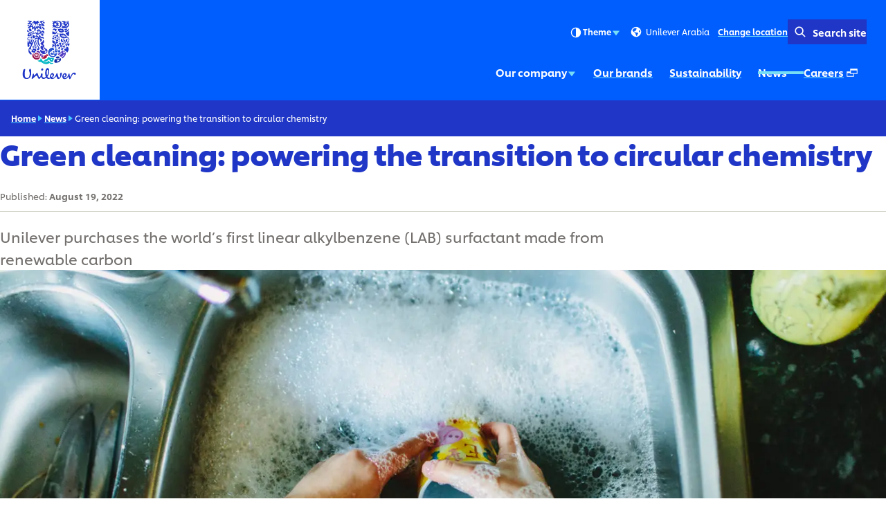

--- FILE ---
content_type: text/html; charset=utf-8
request_url: https://www.unilever-arabia.com/news/2022/green-cleaning-powering-the-transition-to-circular-chemistry/
body_size: 12168
content:
<!DOCTYPE html><html lang="en-SA" dir="ltr" class="no-js"> <head><meta charset="UTF-8"><meta name="viewport" content="width=device-width, initial-scale=1.0"><link rel="preconnect" href="https://cdn.cookielaw.org"><script src="https://cdn.cookielaw.org/scripttemplates/otSDKStub.js" data-domain-script="0194ad59-497b-7a73-a673-768b25eaf0ad" data-document-language="true" async data-testid="ush-c-cookie-controls-ot-stub"></script><script>(function(){const themeKey = "uco-theme";

  // Add js class to html element
  const htmlClassList = document.documentElement.classList;
  htmlClassList.add('js');
  htmlClassList.remove('no-js');
  // Add theme class to html element
  const storedTheme = JSON.parse(window.localStorage.getItem(themeKey));
  if (storedTheme?.class) {
    htmlClassList.add(storedTheme.class);
  }
})();</script><script type="module" src="/assets/UshScrollbarWidth.astro_astro_type_script_index_0_lang.CLrn4ZzK.js"></script><link rel="canonical" href="https://www.unilever-arabia.com/news/2022/green-cleaning-powering-the-transition-to-circular-chemistry/"><link rel="preload" href="/assets/UnileverShilling.Sub5eHKm.woff2" as="font" type="font/woff2" crossorigin><link rel="preload" href="/assets/UnileverShillingMedium.BMqD1icl.woff2" as="font" type="font/woff2" crossorigin><link rel="preload" href="/assets/UnileverShillingBold.FbfYLQw5.woff2" as="font" type="font/woff2" crossorigin><meta name="description" content="The world’s first linear alkylbenzene (LAB) surfactant made from renewable carbon has been developed by Cepsa Química and we’re its very first customer"><title>Green cleaning: powering the transition to circular chemistry | Unilever</title><link rel="apple-touch-icon" sizes="180x180" href="/apple-touch-icon.png"><link rel="icon" type="image/png" href="/favicon.png"><link rel="icon" type="image/svg+xml" href="/favicon.svg"><link rel="manifest" href="/site.webmanifest"><link rel="mask-icon" href="/mask-icon.svg" color="#1f36c7"><meta name="msapplication-TileColor" content="#ffffff"><meta name="theme-color" content="#1f36c7"><meta data-hid="og:type" name="og:type" property="og:type" content="website"><meta data-hid="og:site_name" property="og:site_name" content="Unilever"><meta data-hid="og:title" property="og:title" content="Green cleaning: powering the transition to circular chemistry | Unilever"><meta data-hid="og:description" property="og:description" content="The world’s first linear alkylbenzene (LAB) surfactant made from renewable carbon has been developed by Cepsa Química and we’re its very first customer"><meta data-hid="og:url" property="og:url" content="https://www.unilever-arabia.com/news/2022/green-cleaning-powering-the-transition-to-circular-chemistry/"><meta data-hid="og:image" property="og:image" content="https://www.unilever-arabia.com/content-images/92ui5egz/production/699d8c271666734869d788c276bb075f20adb673-1920x1080.jpg?rect=0,36,1920,1008&w=1200&h=630&fm=jpg"><meta data-hid="og:image:alt" property="og:image:alt" content="Green cleaning: powering the transition to circular chemistry | Unilever"><script type="application/ld+json">{"@context":"https://schema.org","author":{"@type":"Organization","name":"Unilever PLC","url":"https://www.unilever-arabia.com"},"publisher":{"@type":"Organization","name":"Unilever PLC","logo":{"@type":"ImageObject","url":"https://www.unilever-arabia.com/apple-touch-icon.png"}},"@type":"NewsArticle","mainEntityOfPage":{"@type":"WebPage","@id":"https://www.unilever-arabia.com/news/2022/green-cleaning-powering-the-transition-to-circular-chemistry/"},"headline":"Green cleaning: powering the transition to circular chemistry","description":"The world’s first linear alkylbenzene (LAB) surfactant made from renewable carbon has been developed by Cepsa Química and we’re its very first customer","image":"/content-images/92ui5egz/production/699d8c271666734869d788c276bb075f20adb673-1920x1080.jpg?rect=0,36,1920,1008&w=1200&h=630&fm=jpg","datePublished":"2022-08-19","dateModified":"2023-09-07T16:38:49Z","shareUrl":"https://www.unilever-arabia.com/news/2022/green-cleaning-powering-the-transition-to-circular-chemistry/"}</script><link rel="dns-prefetch" href="https://www.googletagmanager.com"><link rel="dns-prefetch" href="https://www.google-analytics.com"><link rel="stylesheet" href="/assets/_path_.Bskeq3Wt.css">
<link rel="stylesheet" href="/assets/_path_.Cv2R8dKp.css"><script type="module" src="/assets/page.V2R8AmkL.js"></script></head> <body> <div class="uco-l-page" id="page"> <div class="uco-l-base" data-testid="uco-l-base"> <a class="uol-c-button uol-c-button--variant-6a uco-c-skip" href="#main" data-testid="uco-l-base-skip-to-content"><span class="uol-c-button__label" data-testid="uol-c-button-label">Skip to content <!----><!----></span><!----></a> <style>astro-island,astro-slot,astro-static-slot{display:contents}</style><script>(()=>{var l=(n,t)=>{let i=async()=>{await(await n())()},e=typeof t.value=="object"?t.value:void 0,s={timeout:e==null?void 0:e.timeout};"requestIdleCallback"in window?window.requestIdleCallback(i,s):setTimeout(i,s.timeout||200)};(self.Astro||(self.Astro={})).idle=l;window.dispatchEvent(new Event("astro:idle"));})();</script><script>(()=>{var A=Object.defineProperty;var g=(i,o,a)=>o in i?A(i,o,{enumerable:!0,configurable:!0,writable:!0,value:a}):i[o]=a;var d=(i,o,a)=>g(i,typeof o!="symbol"?o+"":o,a);{let i={0:t=>m(t),1:t=>a(t),2:t=>new RegExp(t),3:t=>new Date(t),4:t=>new Map(a(t)),5:t=>new Set(a(t)),6:t=>BigInt(t),7:t=>new URL(t),8:t=>new Uint8Array(t),9:t=>new Uint16Array(t),10:t=>new Uint32Array(t),11:t=>1/0*t},o=t=>{let[l,e]=t;return l in i?i[l](e):void 0},a=t=>t.map(o),m=t=>typeof t!="object"||t===null?t:Object.fromEntries(Object.entries(t).map(([l,e])=>[l,o(e)]));class y extends HTMLElement{constructor(){super(...arguments);d(this,"Component");d(this,"hydrator");d(this,"hydrate",async()=>{var b;if(!this.hydrator||!this.isConnected)return;let e=(b=this.parentElement)==null?void 0:b.closest("astro-island[ssr]");if(e){e.addEventListener("astro:hydrate",this.hydrate,{once:!0});return}let c=this.querySelectorAll("astro-slot"),n={},h=this.querySelectorAll("template[data-astro-template]");for(let r of h){let s=r.closest(this.tagName);s!=null&&s.isSameNode(this)&&(n[r.getAttribute("data-astro-template")||"default"]=r.innerHTML,r.remove())}for(let r of c){let s=r.closest(this.tagName);s!=null&&s.isSameNode(this)&&(n[r.getAttribute("name")||"default"]=r.innerHTML)}let p;try{p=this.hasAttribute("props")?m(JSON.parse(this.getAttribute("props"))):{}}catch(r){let s=this.getAttribute("component-url")||"<unknown>",v=this.getAttribute("component-export");throw v&&(s+=` (export ${v})`),console.error(`[hydrate] Error parsing props for component ${s}`,this.getAttribute("props"),r),r}let u;await this.hydrator(this)(this.Component,p,n,{client:this.getAttribute("client")}),this.removeAttribute("ssr"),this.dispatchEvent(new CustomEvent("astro:hydrate"))});d(this,"unmount",()=>{this.isConnected||this.dispatchEvent(new CustomEvent("astro:unmount"))})}disconnectedCallback(){document.removeEventListener("astro:after-swap",this.unmount),document.addEventListener("astro:after-swap",this.unmount,{once:!0})}connectedCallback(){if(!this.hasAttribute("await-children")||document.readyState==="interactive"||document.readyState==="complete")this.childrenConnectedCallback();else{let e=()=>{document.removeEventListener("DOMContentLoaded",e),c.disconnect(),this.childrenConnectedCallback()},c=new MutationObserver(()=>{var n;((n=this.lastChild)==null?void 0:n.nodeType)===Node.COMMENT_NODE&&this.lastChild.nodeValue==="astro:end"&&(this.lastChild.remove(),e())});c.observe(this,{childList:!0}),document.addEventListener("DOMContentLoaded",e)}}async childrenConnectedCallback(){let e=this.getAttribute("before-hydration-url");e&&await import(e),this.start()}async start(){let e=JSON.parse(this.getAttribute("opts")),c=this.getAttribute("client");if(Astro[c]===void 0){window.addEventListener(`astro:${c}`,()=>this.start(),{once:!0});return}try{await Astro[c](async()=>{let n=this.getAttribute("renderer-url"),[h,{default:p}]=await Promise.all([import(this.getAttribute("component-url")),n?import(n):()=>()=>{}]),u=this.getAttribute("component-export")||"default";if(!u.includes("."))this.Component=h[u];else{this.Component=h;for(let f of u.split("."))this.Component=this.Component[f]}return this.hydrator=p,this.hydrate},e,this)}catch(n){console.error(`[astro-island] Error hydrating ${this.getAttribute("component-url")}`,n)}}attributeChangedCallback(){this.hydrate()}}d(y,"observedAttributes",["props"]),customElements.get("astro-island")||customElements.define("astro-island",y)}})();</script><astro-island uid="Z1YlwwJ" prefix="s2" component-url="/assets/UcoHeader.CjfwMX4Z.js" component-export="default" renderer-url="/assets/client.BJqXppIs.js" props="{&quot;currentPath&quot;:[0,&quot;news/2022/green-cleaning-powering-the-transition-to-circular-chemistry&quot;],&quot;menu&quot;:[1,[[0,{&quot;type&quot;:[0,&quot;menuParentLink&quot;],&quot;label&quot;:[0,&quot;Our company&quot;],&quot;title&quot;:[0,&quot;Our company&quot;],&quot;href&quot;:[0,&quot;/our-company/&quot;],&quot;newWindow&quot;:[0],&quot;menuItems&quot;:[1,[[0,{&quot;type&quot;:[0,&quot;menuPromoLink&quot;],&quot;label&quot;:[0,&quot;Employee Engagement&quot;],&quot;title&quot;:[0,&quot;Employee Engagement&quot;],&quot;href&quot;:[0,&quot;/our-company/employee-engagement/&quot;],&quot;newWindow&quot;:[0,null],&quot;image&quot;:[0,{&quot;src&quot;:[0,&quot;/content-images/92ui5egz/production/ed30c379b6ee6d0142a2be5dc947eb77793fb6fe-1920x1080.jpg?rect=3,0,1914,1080&amp;w=140&amp;h=79&amp;fit=crop&amp;auto=format&quot;],&quot;alt&quot;:[0,&quot;&quot;],&quot;height&quot;:[0,79],&quot;width&quot;:[0,140],&quot;bgColor&quot;:[0,&quot;#a3a8d0&quot;],&quot;sources&quot;:[1,[[0,{&quot;srcset&quot;:[1,[[0,&quot;/content-images/92ui5egz/production/ed30c379b6ee6d0142a2be5dc947eb77793fb6fe-1920x1080.jpg?rect=3,0,1914,1080&amp;w=140&amp;h=79&amp;fit=crop&amp;auto=format 140w&quot;],[0,&quot;/content-images/92ui5egz/production/ed30c379b6ee6d0142a2be5dc947eb77793fb6fe-1920x1080.jpg?rect=3,0,1914,1080&amp;w=280&amp;h=158&amp;fit=crop&amp;auto=format 280w&quot;],[0,&quot;/content-images/92ui5egz/production/ed30c379b6ee6d0142a2be5dc947eb77793fb6fe-1920x1080.jpg?rect=2,0,1916,1080&amp;w=330&amp;h=186&amp;fit=crop&amp;auto=format 330w&quot;],[0,&quot;/content-images/92ui5egz/production/ed30c379b6ee6d0142a2be5dc947eb77793fb6fe-1920x1080.jpg?rect=0,1,1920,1079&amp;w=660&amp;h=371&amp;fit=crop&amp;auto=format 660w&quot;]]],&quot;media&quot;:[0],&quot;sizes&quot;:[0,&quot;(max-width: 64em) 30vw, 330px&quot;]}]]],&quot;loading&quot;:[0],&quot;naturalDimensions&quot;:[0],&quot;cover&quot;:[0],&quot;lqip&quot;:[0]}],&quot;description&quot;:[0,null],&quot;ariaLabel&quot;:[0,&quot;Employee Engagement (1 of 3)&quot;]}],[0,{&quot;type&quot;:[0,&quot;menuPromoLink&quot;],&quot;label&quot;:[0,&quot;Leaders&#39; Engagement&quot;],&quot;title&quot;:[0,&quot;Leaders&#39; Engagement&quot;],&quot;href&quot;:[0,&quot;/our-company/leaders-engagement/&quot;],&quot;newWindow&quot;:[0,null],&quot;image&quot;:[0,{&quot;src&quot;:[0,&quot;/content-images/92ui5egz/production/2c2d98a16561c4c1d49c3da429c52fbb2440d245-1920x1080.jpg?rect=3,0,1914,1080&amp;w=140&amp;h=79&amp;fit=crop&amp;auto=format&quot;],&quot;alt&quot;:[0,&quot;&quot;],&quot;height&quot;:[0,79],&quot;width&quot;:[0,140],&quot;bgColor&quot;:[0,&quot;#d4bcc7&quot;],&quot;sources&quot;:[1,[[0,{&quot;srcset&quot;:[1,[[0,&quot;/content-images/92ui5egz/production/2c2d98a16561c4c1d49c3da429c52fbb2440d245-1920x1080.jpg?rect=3,0,1914,1080&amp;w=140&amp;h=79&amp;fit=crop&amp;auto=format 140w&quot;],[0,&quot;/content-images/92ui5egz/production/2c2d98a16561c4c1d49c3da429c52fbb2440d245-1920x1080.jpg?rect=3,0,1914,1080&amp;w=280&amp;h=158&amp;fit=crop&amp;auto=format 280w&quot;],[0,&quot;/content-images/92ui5egz/production/2c2d98a16561c4c1d49c3da429c52fbb2440d245-1920x1080.jpg?rect=2,0,1916,1080&amp;w=330&amp;h=186&amp;fit=crop&amp;auto=format 330w&quot;],[0,&quot;/content-images/92ui5egz/production/2c2d98a16561c4c1d49c3da429c52fbb2440d245-1920x1080.jpg?rect=0,1,1920,1079&amp;w=660&amp;h=371&amp;fit=crop&amp;auto=format 660w&quot;]]],&quot;media&quot;:[0],&quot;sizes&quot;:[0,&quot;(max-width: 64em) 30vw, 330px&quot;]}]]],&quot;loading&quot;:[0],&quot;naturalDimensions&quot;:[0],&quot;cover&quot;:[0],&quot;lqip&quot;:[0]}],&quot;description&quot;:[0,null],&quot;ariaLabel&quot;:[0,&quot;Leaders&#39; Engagement (2 of 3)&quot;]}],[0,{&quot;type&quot;:[0,&quot;menuPromoLink&quot;],&quot;label&quot;:[0,&quot;Community Service&quot;],&quot;title&quot;:[0,&quot;Community Service&quot;],&quot;href&quot;:[0,&quot;/our-company/community-service/&quot;],&quot;newWindow&quot;:[0,null],&quot;image&quot;:[0,{&quot;src&quot;:[0,&quot;/content-images/92ui5egz/production/39eeffa49f1ceab2084bdca5a8d6f303d231aa4c-1920x1080.jpg?rect=3,0,1914,1080&amp;w=140&amp;h=79&amp;fit=crop&amp;auto=format&quot;],&quot;alt&quot;:[0,&quot;&quot;],&quot;height&quot;:[0,79],&quot;width&quot;:[0,140],&quot;bgColor&quot;:[0,&quot;#cdbda8&quot;],&quot;sources&quot;:[1,[[0,{&quot;srcset&quot;:[1,[[0,&quot;/content-images/92ui5egz/production/39eeffa49f1ceab2084bdca5a8d6f303d231aa4c-1920x1080.jpg?rect=3,0,1914,1080&amp;w=140&amp;h=79&amp;fit=crop&amp;auto=format 140w&quot;],[0,&quot;/content-images/92ui5egz/production/39eeffa49f1ceab2084bdca5a8d6f303d231aa4c-1920x1080.jpg?rect=3,0,1914,1080&amp;w=280&amp;h=158&amp;fit=crop&amp;auto=format 280w&quot;],[0,&quot;/content-images/92ui5egz/production/39eeffa49f1ceab2084bdca5a8d6f303d231aa4c-1920x1080.jpg?rect=2,0,1916,1080&amp;w=330&amp;h=186&amp;fit=crop&amp;auto=format 330w&quot;],[0,&quot;/content-images/92ui5egz/production/39eeffa49f1ceab2084bdca5a8d6f303d231aa4c-1920x1080.jpg?rect=0,1,1920,1079&amp;w=660&amp;h=371&amp;fit=crop&amp;auto=format 660w&quot;]]],&quot;media&quot;:[0],&quot;sizes&quot;:[0,&quot;(max-width: 64em) 30vw, 330px&quot;]}]]],&quot;loading&quot;:[0],&quot;naturalDimensions&quot;:[0],&quot;cover&quot;:[0],&quot;lqip&quot;:[0]}],&quot;description&quot;:[0,null],&quot;ariaLabel&quot;:[0,&quot;Community Service (3 of 3)&quot;]}]]],&quot;ariaLabel&quot;:[0,&quot;Our company (1 of 5)&quot;],&quot;ctaLabel&quot;:[0,&quot;View Our company&quot;]}],[0,{&quot;type&quot;:[0,&quot;menuLink&quot;],&quot;label&quot;:[0,&quot;Our brands&quot;],&quot;title&quot;:[0,&quot;Our brands&quot;],&quot;href&quot;:[0,&quot;/brands/&quot;],&quot;newWindow&quot;:[0,null],&quot;image&quot;:[0],&quot;description&quot;:[0],&quot;ariaLabel&quot;:[0,&quot;Our brands (2 of 5)&quot;]}],[0,{&quot;type&quot;:[0,&quot;menuLink&quot;],&quot;label&quot;:[0,&quot;Sustainability&quot;],&quot;title&quot;:[0,&quot;Sustainability&quot;],&quot;href&quot;:[0,&quot;/sustainability/&quot;],&quot;newWindow&quot;:[0,null],&quot;image&quot;:[0],&quot;description&quot;:[0],&quot;ariaLabel&quot;:[0,&quot;Sustainability (3 of 5)&quot;]}],[0,{&quot;type&quot;:[0,&quot;menuLink&quot;],&quot;label&quot;:[0,&quot;News&quot;],&quot;title&quot;:[0,&quot;News&quot;],&quot;href&quot;:[0,&quot;/news/&quot;],&quot;newWindow&quot;:[0,null],&quot;image&quot;:[0],&quot;description&quot;:[0],&quot;ariaLabel&quot;:[0,&quot;News (4 of 5)&quot;]}],[0,{&quot;type&quot;:[0,&quot;menuExternalLink&quot;],&quot;label&quot;:[0,&quot;Careers&quot;],&quot;title&quot;:[0,&quot;Careers&quot;],&quot;href&quot;:[0,&quot;https://careers.unilever.com/middle-east-and-north-africa&quot;],&quot;newWindow&quot;:[0,true],&quot;menuItems&quot;:[0],&quot;ariaLabel&quot;:[0,&quot;Careers (Opens in a pop-up window) (5 of 5)&quot;],&quot;ctaLabel&quot;:[0,&quot;View Careers&quot;]}]]],&quot;currentLocation&quot;:[0,&quot;Unilever Arabia&quot;],&quot;locationSelectorUrl&quot;:[0,&quot;/location-selector/&quot;],&quot;relatedPublication&quot;:[0],&quot;searchUrl&quot;:[0,&quot;/search/&quot;],&quot;homeUrl&quot;:[0,&quot;/&quot;],&quot;labels&quot;:[0,{&quot;altLogo&quot;:[0,&quot;Unilever logo&quot;],&quot;selectLanguage&quot;:[0,&quot;TRANSLATE: View site in...&quot;],&quot;searchSite&quot;:[0,&quot;Search site&quot;],&quot;changeLocation&quot;:[0,&quot;Change location&quot;],&quot;menuOpen&quot;:[0,&quot;Menu&quot;],&quot;menuClose&quot;:[0,&quot;Close menu&quot;],&quot;back&quot;:[0,&quot;Back&quot;],&quot;skipTo&quot;:[0,&quot;Skip to&quot;],&quot;opensNewWindow&quot;:[0,&quot;Opens in a pop-up window&quot;],&quot;searchLabel&quot;:[0,&quot;Search&quot;],&quot;searchPlaceholder&quot;:[0,&quot;Enter keywords to search...&quot;],&quot;searchClose&quot;:[0,&quot;Close search&quot;],&quot;searchSubmit&quot;:[0,&quot;Submit search&quot;],&quot;theme&quot;:[0,{&quot;title&quot;:[0,&quot;Theme&quot;],&quot;default&quot;:[0,&quot;Default&quot;],&quot;light&quot;:[0,&quot;Light&quot;],&quot;dark&quot;:[0,&quot;Dark&quot;],&quot;iconTitle&quot;:[0,&quot;{selectedTheme}&quot;],&quot;themeSelected&quot;:[0,&quot;(selected)&quot;]}]}],&quot;logoVariant&quot;:[0],&quot;themeInfo&quot;:[0,{&quot;label&quot;:[0,&quot;What is a theme?&quot;],&quot;link&quot;:[0,{&quot;href&quot;:[0,&quot;https://notices.unilever.com/corporate/en/sustainability/#what-is-a-theme&quot;],&quot;newWindow&quot;:[0,true],&quot;iconPosition&quot;:[0,&quot;end&quot;]}]}],&quot;data-testid&quot;:[0,&quot;uco-l-base-header&quot;]}" ssr client="idle" opts="{&quot;name&quot;:&quot;UcoHeader&quot;,&quot;value&quot;:true}" await-children><header id="header" class="uco-c-header is-not-mounted" data-testid="uco-l-base-header" tabindex="-1"><div class="uco-c-header__main"><div class="uco-c-header__logo" data-testid="uco-c-header-logo"><a class="uol-c-link uco-c-header__logo-link" href="/" data-testid="uco-c-header-logo-link"><span class="uol-c-link__inner"><!----><span class="uol-c-link__label" data-testid="uol-c-link-label"><!--[--><img alt="Unilever logo" height="110" width="110" class="uco-c-header__logo-image" data-testid="uco-c-header-logo-image" src="/core-assets/logos/logo-animated.svg" loading="eager"><img alt="Unilever logo" height="110" width="110" class="uco-c-header__logo-dark-image" data-testid="uco-c-header-logo-dark-image" src="/core-assets/logos/logo-static-dark.svg" loading="lazy"><!--]--><!----><!----></span><!----></span></a></div><div class="uco-c-header__controls"><div class="uco-c-header__tools"><div class="uco-c-header__theme" data-testid="uco-c-header-theme" aria-hidden="true" tabindex="-1"><div class="uco-c-header__theme__inner"><button id="uco-c-header-theme-menu-action" class="uco-c-header__theme__menu-action uco-c-header__theme__button" aria-expanded="false" aria-controls="uco-c-header__theme-options-menu" data-testid="uco-c-header-theme-menu-action" role="combobox" aria-label="Theme Default" aria-activedescendant><svg focusable="false" width="20" height="20" data-testid="uol-c-svg-icon" aria-labelledby="header-theme-icon-title" class="uco-c-header__theme__menu-action-theme-icon"><title id="header-theme-icon-title">Default</title><!----><use href="/core-assets/icons/functional-extended/contrast.svg#icon" fill="currentColor" data-testid="uol-c-svg-icon-link"></use></svg> Theme <svg aria-hidden="true" focusable="false" width="14" height="14" data-testid="uol-c-svg-icon" class="uco-c-header__theme__menu-action-icon"><!----><!----><use href="/core-assets/icons/functional/down-arrow.svg#icon" fill="currentColor" data-testid="uol-c-svg-icon-link"></use></svg></button><div id="uco-c-header__theme-options-menu" data-testid="uco-c-header-theme-options-menu" class="uco-c-header__theme__options-menu" role="listbox" aria-labelledby="uco-c-header-theme-menu-action"><!--[--><button id="uco-c-header-theme-option-default" class="is-active uco-c-header__theme__option uco-c-header__theme__button" role="option" data-testid="uco-c-header-theme-option-default" aria-selected="true"><svg aria-hidden="true" focusable="false" width="20" height="20" data-testid="uol-c-svg-icon" class="uco-c-header__theme__option-icon"><!----><!----><use href="/core-assets/icons/functional-extended/contrast.svg#icon" fill="currentColor" data-testid="uol-c-svg-icon-link"></use></svg> Default  (selected)</button><button id="uco-c-header-theme-option-light" class="uco-c-header__theme__option uco-c-header__theme__button" role="option" data-testid="uco-c-header-theme-option-light" aria-selected="false"><svg aria-hidden="true" focusable="false" width="20" height="20" data-testid="uol-c-svg-icon" class="uco-c-header__theme__option-icon"><!----><!----><use href="/core-assets/icons/functional-extended/sun.svg#icon" fill="currentColor" data-testid="uol-c-svg-icon-link"></use></svg> Light </button><button id="uco-c-header-theme-option-dark" class="uco-c-header__theme__option uco-c-header__theme__button" role="option" data-testid="uco-c-header-theme-option-dark" aria-selected="false"><svg aria-hidden="true" focusable="false" width="20" height="20" data-testid="uol-c-svg-icon" class="uco-c-header__theme__option-icon"><!----><!----><use href="/core-assets/icons/functional-extended/moon.svg#icon" fill="currentColor" data-testid="uol-c-svg-icon-link"></use></svg> Dark </button><!--]--><div class="uco-c-header__theme__footer" data-testid="uco-c-header-theme-footer"><a class="uol-c-link has-icon is-new-window uco-c-header__theme__link" href="https://notices.unilever.com/corporate/en/sustainability/#what-is-a-theme" target="_blank" rel="noopener" data-testid="uol-c-link"><span class="uol-c-link__inner"><!----><span class="uol-c-link__label" data-testid="uol-c-link-label"><!--[-->What is a theme?<!--]--><!----><span class="uol-u-visually-hidden"> (Opens in new window)</span></span><span class="uol-c-link__icon--end" data-testid="uol-c-link-icon"><svg aria-hidden="true" focusable="false" width="100%" height="100%" data-testid="uol-c-link-icon-symbol" class="uol-c-link__icon-symbol"><!----><!----><use href="/core-assets/icons/functional/external-link.svg#icon" fill="currentColor" data-testid="uol-c-svg-icon-link"></use></svg></span></span></a></div></div></div></div><!----><p class="uco-c-header__location" data-testid="uco-c-header-location-lg"><span class="uco-c-header__location-label"><svg aria-hidden="true" focusable="false" width="20" height="20" data-testid="uol-c-svg-icon" class="uco-c-header__location-icon"><!----><!----><use href="/core-assets/icons/functional/globe.svg#icon" fill="currentColor" data-testid="uol-c-svg-icon-link"></use></svg> Unilever Arabia</span><a class="uol-c-link uco-c-header__location-action" href="/location-selector/" data-testid="uco-c-header-location-action"><span class="uol-c-link__inner"><!----><span class="uol-c-link__label" data-testid="uol-c-link-label"><!--[-->Change location<!--]--><!----><!----></span><!----></span></a></p><div class="uco-c-header__search-toggle" data-testid="uco-c-header-search-toggle"><a class="uol-c-button is-icon-start uol-c-button--variant-4a uol-c-button--size-sm uol-c-button--sep-none uco-c-header__search-toggle-action" href="/search/" data-testid="uco-c-header-search-toggle-action" aria-expanded="false" aria-controls="false"><span class="uol-c-button__label" data-testid="uol-c-button-label">Search site <!----><!----></span><span class="uol-c-button__icon" data-testid="uol-c-button-icon"><svg aria-hidden="true" focusable="false" width="24" height="24" data-testid="uol-c-button-icon-symbol" class="uol-c-button__icon-symbol"><!----><!----><use href="/core-assets/icons/functional/search.svg#icon" fill="currentColor" data-testid="uol-c-svg-icon-link"></use></svg></span></a></div></div><nav class="uco-c-header__nav" data-testid="uco-c-header-nav"><a class="has-sub-menu uco-c-header__menu-toggle" href="#uco-header-menu" data-testid="uco-c-header-menu-toggle"><!--[--><span class="uco-c-header__menu-toggle-icon"><svg aria-hidden="true" focusable="false" width="40" height="40" data-testid="uco-c-header-menu-toggle-icon-open" class="uco-c-header__menu-toggle-icon__open"><!----><!----><use href="/core-assets/icons/functional/hamburger.svg#icon" fill="currentColor" data-testid="uol-c-svg-icon-link"></use></svg><svg aria-hidden="true" focusable="false" width="40" height="40" data-testid="uco-c-header-menu-toggle-icon-close" class="uco-c-header__menu-toggle-icon__close"><!----><!----><use href="/core-assets/icons/functional/close.svg#icon" fill="currentColor" data-testid="uol-c-svg-icon-link"></use></svg></span><span class="uco-c-header__menu-toggle-label" data-testid="uco-c-header-menu-toggle-label">Menu</span><!--]--></a><div data-lazy-hydrate data-testid="uol-c-lazy-hydrate-hydrated"><!--[--><div class="uco-c-header__menu" data-level="0" tabindex="-1" data-testid="uco-c-header-menu" id="uco-header-menu"><div class="uco-c-header__menu-inner" data-level="0"><ul role="list" class="uco-c-header__menu-list" data-level="0" data-testid="uco-c-header-menu-list"><!--[--><li class="uco-c-header__menu-item" data-level="0" data-testid="uco-c-header-menu-list-item"><a class="has-sub-menu uco-c-header__menu-link" href="#uco-header-menu-1-0" data-testid="uco-c-header-menu-link" id="uco-header-menu-0-0" data-level="0" aria-label="Our company (1 of 5)"><!--[-->Our company <svg aria-hidden="true" focusable="false" width="14" height="14" data-testid="uol-c-svg-icon" class="uco-c-header__menu-link-icon"><!----><!----><use href="/core-assets/icons/functional/right-arrow.svg#icon" fill="currentColor" data-testid="uol-c-svg-icon-link"></use></svg><!--]--></a><div class="uco-c-header__sub-menu" data-level="1" tabindex="-1" data-testid="uco-c-header-sub-menu" inert id="uco-header-menu-1-0" use-menu-height="true"><div class="uco-c-header__sub-menu-inner" data-level="1"><a class="uol-c-button uol-c-button--variant-5a uco-c-skip uco-c-header__sub-menu-skip" href="#uco-header-menu-0-1" data-testid="uol-c-header-skip"><span class="uol-c-button__label" data-testid="uol-c-button-label">Skip to Our brands <!----><!----></span><!----></a><a class="uco-c-header__sub-menu-back" href="#uco-header-menu-0-0" data-testid="uco-c-header-sub-menu-back"><!--[--><svg aria-hidden="true" focusable="false" width="14" height="14" data-testid="uol-c-svg-icon" class="uco-c-header__sub-menu-back-icon"><!----><!----><use href="/core-assets/icons/functional/left-arrow.svg#icon" fill="currentColor" data-testid="uol-c-svg-icon-link"></use></svg> Back<!--]--></a><h2 class="uco-c-header__sub-menu-title" data-testid="uco-c-header-sub-menu-title">Our company</h2><ul class="uco-c-header__sub-menu-items" role="list"><!--[--><!--[--><!----><li class="uco-c-header__sub-menu-item uco-c-header__sub-menu-card"><div class="uol-c-picture uco-c-header__sub-menu-card-media" data-testid="uol-c-picture"><picture style="--picture-bg-color: #a3a8d0;" class="uol-c-picture__picture" data-testid="uol-c-picture-picture"><!--[--><source srcset="/content-images/92ui5egz/production/ed30c379b6ee6d0142a2be5dc947eb77793fb6fe-1920x1080.jpg?rect=3,0,1914,1080&amp;w=140&amp;h=79&amp;fit=crop&amp;auto=format 140w, /content-images/92ui5egz/production/ed30c379b6ee6d0142a2be5dc947eb77793fb6fe-1920x1080.jpg?rect=3,0,1914,1080&amp;w=280&amp;h=158&amp;fit=crop&amp;auto=format 280w, /content-images/92ui5egz/production/ed30c379b6ee6d0142a2be5dc947eb77793fb6fe-1920x1080.jpg?rect=2,0,1916,1080&amp;w=330&amp;h=186&amp;fit=crop&amp;auto=format 330w, /content-images/92ui5egz/production/ed30c379b6ee6d0142a2be5dc947eb77793fb6fe-1920x1080.jpg?rect=0,1,1920,1079&amp;w=660&amp;h=371&amp;fit=crop&amp;auto=format 660w" sizes="(max-width: 64em) 30vw, 330px" data-testid="uol-c-picture-source"><!--]--><img src="/content-images/92ui5egz/production/ed30c379b6ee6d0142a2be5dc947eb77793fb6fe-1920x1080.jpg?rect=3,0,1914,1080&amp;w=140&amp;h=79&amp;fit=crop&amp;auto=format" alt role="presentation" width="140" height="79" class="uol-c-picture__image" loading="lazy" decoding="auto" data-testid="uol-c-picture-image"></picture><!----></div><div class="uco-c-header__sub-menu-card-content"><h3 data-testid="uco-c-header-sub-menu-card-title" class="uco-c-header__sub-menu-card-title"><a class="uco-c-header__sub-menu-card-link uco-c-header__sub-menu-link" href="/our-company/employee-engagement/" data-testid="uco-c-header-sub-menu-card-link" id="uco-header-menu-0-1-0" data-level="1" aria-label="Employee Engagement (1 of 3)"><!--[-->Employee Engagement <!----><!--]--></a></h3><!----></div></li><!--]--><!--[--><!----><li class="uco-c-header__sub-menu-item uco-c-header__sub-menu-card"><div class="uol-c-picture uco-c-header__sub-menu-card-media" data-testid="uol-c-picture"><picture style="--picture-bg-color: #d4bcc7;" class="uol-c-picture__picture" data-testid="uol-c-picture-picture"><!--[--><source srcset="/content-images/92ui5egz/production/2c2d98a16561c4c1d49c3da429c52fbb2440d245-1920x1080.jpg?rect=3,0,1914,1080&amp;w=140&amp;h=79&amp;fit=crop&amp;auto=format 140w, /content-images/92ui5egz/production/2c2d98a16561c4c1d49c3da429c52fbb2440d245-1920x1080.jpg?rect=3,0,1914,1080&amp;w=280&amp;h=158&amp;fit=crop&amp;auto=format 280w, /content-images/92ui5egz/production/2c2d98a16561c4c1d49c3da429c52fbb2440d245-1920x1080.jpg?rect=2,0,1916,1080&amp;w=330&amp;h=186&amp;fit=crop&amp;auto=format 330w, /content-images/92ui5egz/production/2c2d98a16561c4c1d49c3da429c52fbb2440d245-1920x1080.jpg?rect=0,1,1920,1079&amp;w=660&amp;h=371&amp;fit=crop&amp;auto=format 660w" sizes="(max-width: 64em) 30vw, 330px" data-testid="uol-c-picture-source"><!--]--><img src="/content-images/92ui5egz/production/2c2d98a16561c4c1d49c3da429c52fbb2440d245-1920x1080.jpg?rect=3,0,1914,1080&amp;w=140&amp;h=79&amp;fit=crop&amp;auto=format" alt role="presentation" width="140" height="79" class="uol-c-picture__image" loading="lazy" decoding="auto" data-testid="uol-c-picture-image"></picture><!----></div><div class="uco-c-header__sub-menu-card-content"><h3 data-testid="uco-c-header-sub-menu-card-title" class="uco-c-header__sub-menu-card-title"><a class="uco-c-header__sub-menu-card-link uco-c-header__sub-menu-link" href="/our-company/leaders-engagement/" data-testid="uco-c-header-sub-menu-card-link" id="uco-header-menu-0-1-1" data-level="1" aria-label="Leaders&#39; Engagement (2 of 3)"><!--[-->Leaders&#39; Engagement <!----><!--]--></a></h3><!----></div></li><!--]--><!--[--><!----><li class="uco-c-header__sub-menu-item uco-c-header__sub-menu-card"><div class="uol-c-picture uco-c-header__sub-menu-card-media" data-testid="uol-c-picture"><picture style="--picture-bg-color: #cdbda8;" class="uol-c-picture__picture" data-testid="uol-c-picture-picture"><!--[--><source srcset="/content-images/92ui5egz/production/39eeffa49f1ceab2084bdca5a8d6f303d231aa4c-1920x1080.jpg?rect=3,0,1914,1080&amp;w=140&amp;h=79&amp;fit=crop&amp;auto=format 140w, /content-images/92ui5egz/production/39eeffa49f1ceab2084bdca5a8d6f303d231aa4c-1920x1080.jpg?rect=3,0,1914,1080&amp;w=280&amp;h=158&amp;fit=crop&amp;auto=format 280w, /content-images/92ui5egz/production/39eeffa49f1ceab2084bdca5a8d6f303d231aa4c-1920x1080.jpg?rect=2,0,1916,1080&amp;w=330&amp;h=186&amp;fit=crop&amp;auto=format 330w, /content-images/92ui5egz/production/39eeffa49f1ceab2084bdca5a8d6f303d231aa4c-1920x1080.jpg?rect=0,1,1920,1079&amp;w=660&amp;h=371&amp;fit=crop&amp;auto=format 660w" sizes="(max-width: 64em) 30vw, 330px" data-testid="uol-c-picture-source"><!--]--><img src="/content-images/92ui5egz/production/39eeffa49f1ceab2084bdca5a8d6f303d231aa4c-1920x1080.jpg?rect=3,0,1914,1080&amp;w=140&amp;h=79&amp;fit=crop&amp;auto=format" alt role="presentation" width="140" height="79" class="uol-c-picture__image" loading="lazy" decoding="auto" data-testid="uol-c-picture-image"></picture><!----></div><div class="uco-c-header__sub-menu-card-content"><h3 data-testid="uco-c-header-sub-menu-card-title" class="uco-c-header__sub-menu-card-title"><a class="uco-c-header__sub-menu-card-link uco-c-header__sub-menu-link" href="/our-company/community-service/" data-testid="uco-c-header-sub-menu-card-link" id="uco-header-menu-0-1-2" data-level="1" aria-label="Community Service (3 of 3)"><!--[-->Community Service <!----><!--]--></a></h3><!----></div></li><!--]--><!--]--></ul><div class="uco-c-header__sub-menu-footer" data-testid="uco-c-header-sub-menu-footer"><a class="uol-c-button uol-c-button--variant-3a uol-c-button--sep-inherit uco-c-header__sub-menu-intro__link" href="/our-company/" data-testid="uco-c-header-sub-menu-intro-link"><span class="uol-c-button__label" data-testid="uol-c-button-label">View Our company <!----><!----></span><span class="uol-c-button__icon" data-testid="uol-c-button-icon"><svg xmlns="http://www.w3.org/2000/svg" viewBox="0 0 150 150" width="24" height="24" class="uol-c-button__arrow" data-testid="uol-c-button-icon-symbol"><polyline class="uol-c-button__arrow-head" points="75 111.8 139 75.12 75 38.2"></polyline><polyline class="uol-c-button__arrow-shaft" points="75 38.2 75 69.13 11 69.13 11 80.87 75 80.87 75 111.8"></polyline></svg></span></a></div></div></div></li><li class="uco-c-header__menu-item" data-level="0" data-testid="uco-c-header-menu-list-item"><a class="uco-c-header__menu-link" href="/brands/" data-testid="uco-c-header-menu-link" id="uco-header-menu-0-1" data-level="0" aria-label="Our brands (2 of 5)"><!--[-->Our brands <!----><!--]--></a><!----></li><li class="uco-c-header__menu-item" data-level="0" data-testid="uco-c-header-menu-list-item"><a class="uco-c-header__menu-link" href="/sustainability/" data-testid="uco-c-header-menu-link" id="uco-header-menu-0-2" data-level="0" aria-label="Sustainability (3 of 5)"><!--[-->Sustainability <!----><!--]--></a><!----></li><li class="uco-c-header__menu-item" data-level="0" data-testid="uco-c-header-menu-list-item"><a class="is-current uco-c-header__menu-link" href="/news/" data-testid="uco-c-header-menu-link" id="uco-header-menu-0-3" data-level="0" aria-label="News (4 of 5)"><!--[-->News <!----><!--]--></a><!----></li><li class="uco-c-header__menu-item is-compact" data-level="0" data-testid="uco-c-header-menu-list-item"><a class="uco-c-header__menu-link" href="https://careers.unilever.com/middle-east-and-north-africa" target="_blank" rel="noopener" data-testid="uco-c-header-menu-link" id="uco-header-menu-0-4" data-level="0" aria-label="Careers (Opens in a pop-up window) (5 of 5)"><!--[-->Careers <!--[--><span class="uol-u-visually-hidden">(Opens in new window)</span><svg aria-hidden="true" focusable="false" width="18" height="18" data-testid="uol-c-svg-icon" class="uco-c-header__new-window-icon"><!----><!----><use href="/core-assets/icons/functional/external-link.svg#icon" fill="currentColor" data-testid="uol-c-svg-icon-link"></use></svg><!--]--><!--]--></a><div class="uco-c-header__sub-menu" data-level="1" tabindex="-1" data-testid="uco-c-header-sub-menu" inert id="uco-header-menu-1-4" use-menu-height="true"><div class="uco-c-header__sub-menu-inner" data-level="1"><!----><a class="uco-c-header__sub-menu-back" href="#uco-header-menu-0-4" data-testid="uco-c-header-sub-menu-back"><!--[--><svg aria-hidden="true" focusable="false" width="14" height="14" data-testid="uol-c-svg-icon" class="uco-c-header__sub-menu-back-icon"><!----><!----><use href="/core-assets/icons/functional/left-arrow.svg#icon" fill="currentColor" data-testid="uol-c-svg-icon-link"></use></svg> Back<!--]--></a><h2 class="uco-c-header__sub-menu-title" data-testid="uco-c-header-sub-menu-title">Careers</h2><ul class="uco-c-header__sub-menu-items" role="list"><!--[--><!--]--></ul><div class="uco-c-header__sub-menu-footer" data-testid="uco-c-header-sub-menu-footer"><a class="uol-c-button uol-c-button--variant-3a uol-c-button--sep-inherit uco-c-header__sub-menu-intro__link" href="https://careers.unilever.com/middle-east-and-north-africa" data-testid="uco-c-header-sub-menu-intro-link"><span class="uol-c-button__label" data-testid="uol-c-button-label">View Careers <!----><!----></span><span class="uol-c-button__icon" data-testid="uol-c-button-icon"><svg xmlns="http://www.w3.org/2000/svg" viewBox="0 0 150 150" width="24" height="24" class="uol-c-button__arrow" data-testid="uol-c-button-icon-symbol"><polyline class="uol-c-button__arrow-head" points="75 111.8 139 75.12 75 38.2"></polyline><polyline class="uol-c-button__arrow-shaft" points="75 38.2 75 69.13 11 69.13 11 80.87 75 80.87 75 111.8"></polyline></svg></span></a></div></div></div></li><!--]--><li class="uco-c-header__menu-item uco-c-header__menu-item--location-selector" data-level="0"><!--[--><div class="uco-c-header__location" data-testid="uco-c-header-location-sm"><span class="uco-c-header__location-label"><svg aria-hidden="true" focusable="false" width="20" height="20" data-testid="uol-c-svg-icon" class="uco-c-header__location-icon"><!----><!----><use href="/core-assets/icons/functional/globe.svg#icon" fill="currentColor" data-testid="uol-c-svg-icon-link"></use></svg> Unilever Arabia</span><a class="uol-c-link uco-c-header__location-action" href="/location-selector/" data-testid="uco-c-header-location-action"><span class="uol-c-link__inner"><!----><span class="uol-c-link__label" data-testid="uol-c-link-label"><!--[-->Change location<!--]--><!----><!----></span><!----></span></a></div><!--]--></li><!----></ul></div></div><!--]--></div></nav></div></div><!----></header><!--astro:end--></astro-island> <nav class="uol-c-breadcrumb" data-testid="uco-l-base-breadcrumb" aria-label="Breadcrumb"><ol role="list" class="uol-c-breadcrumb__list" itemscope itemtype="https://schema.org/BreadcrumbList" data-total="3"><li class="uol-c-breadcrumb__item" itemprop="itemListElement" itemscope itemtype="https://schema.org/ListItem" data-position="1"><a class="uol-c-link uol-c-breadcrumb__link" href="/" data-testid="uol-c-breadcrumb-home-link" itemprop="item"><span class="uol-c-link__inner"><!----><span class="uol-c-link__label" data-testid="uol-c-link-label"><!--[--><span itemprop="name">Home</span><!--]--><!----><!----></span><!----></span></a><meta itemprop="position" content="1"></li><!--[--><li class="uol-c-breadcrumb__item" itemprop="itemListElement" itemscope itemtype="https://schema.org/ListItem" data-position="2"><svg aria-hidden="true" focusable="false" width="12" height="12" data-testid="uol-c-svg-icon" class="uol-c-breadcrumb__item-icon"><!----><!----><use href="/core-assets/icons/functional/right-arrow.svg#icon" fill="currentColor" data-testid="uol-c-svg-icon-link"></use></svg><a class="uol-c-link uol-c-breadcrumb__link" href="/news/" data-testid="uol-c-breadcrumb-ancestor-link" itemprop="item"><span class="uol-c-link__inner"><!----><span class="uol-c-link__label" data-testid="uol-c-link-label"><!--[--><span itemprop="name">News</span><!--]--><!----><!----></span><!----></span></a><meta itemprop="position" content="2"></li><!--]--><li class="uol-c-breadcrumb__item" itemprop="itemListElement" itemscope itemtype="https://schema.org/ListItem" data-testid="uol-c-breadcrumb-current-page-item" data-position="3"><svg aria-hidden="true" focusable="false" width="12" height="12" data-testid="uol-c-svg-icon" class="uol-c-breadcrumb__item-icon"><!----><!----><use href="/core-assets/icons/functional/right-arrow.svg#icon" fill="currentColor" data-testid="uol-c-svg-icon-link"></use></svg><span class="uol-u-visually-hidden">Current page:</span><span itemprop="name">Green cleaning: powering the transition to circular chemistry</span><meta itemprop="position" content="3"></li></ol></nav> <main class="uco-l-base__main" data-testid="uco-l-base-main"> <a id="main" href="#" tabindex="-1" aria-label="Main content area"></a>   <div class="uco-l-news-article" data-testid="uco-l-news-article">  <div class="uol-c-editorial-banner uol-c-editorial-banner--with-media" data-testid="uol-c-editorial-banner"><div class="uol-c-editorial-banner__content"><h1 class="uol-c-editorial-banner__title" data-testid="uol-c-editorial-banner-title">Green cleaning: powering the transition to circular chemistry</h1><div class="uol-c-editorial-banner__details"><!----><p class="uol-c-editorial-banner__date uol-u-footnote">Published: <time datetime="2022-08-19T00:00:00.000Z" class="uol-c-editorial-banner__date uol-u-font-weight-medium" data-testid="uol-c-editorial-banner-date">August 19, 2022</time></p><!----><!----></div><div class="uol-c-editorial-banner__intro uol-u-standfirst uol-u-measure uol-l-stack--compact" data-testid="uol-c-editorial-banner-intro"><!--[--><p>Unilever purchases the world’s first linear alkylbenzene (LAB) surfactant made from renewable carbon</p> <!--]--></div><!----></div><div class="uol-c-editorial-banner__media" data-testid="uol-c-editorial-banner-media"><div class="uol-c-picture uol-c-picture--cover uol-c-editorial-banner__image" data-testid="uol-c-editorial-banner-image"><picture style="--picture-bg-color: #a5c2cc;" class="uol-c-picture__picture" data-testid="uol-c-picture-picture"><!--[--><source srcset="/content-images/92ui5egz/production/699d8c271666734869d788c276bb075f20adb673-1920x1080.jpg?rect=0,3,1920,1075&amp;w=150&amp;h=84&amp;fit=crop&amp;auto=format 150w, /content-images/92ui5egz/production/699d8c271666734869d788c276bb075f20adb673-1920x1080.jpg?rect=2,0,1917,1080&amp;w=300&amp;h=169&amp;fit=crop&amp;auto=format 300w, /content-images/92ui5egz/production/699d8c271666734869d788c276bb075f20adb673-1920x1080.jpg?rect=1,0,1919,1080&amp;w=375&amp;h=211&amp;fit=crop&amp;auto=format 375w, /content-images/92ui5egz/production/699d8c271666734869d788c276bb075f20adb673-1920x1080.jpg?rect=0,1,1920,1079&amp;w=450&amp;h=253&amp;fit=crop&amp;auto=format 450w, /content-images/92ui5egz/production/699d8c271666734869d788c276bb075f20adb673-1920x1080.jpg?rect=2,0,1917,1080&amp;w=600&amp;h=338&amp;fit=crop&amp;auto=format 600w, /content-images/92ui5egz/production/699d8c271666734869d788c276bb075f20adb673-1920x1080.jpg?rect=1,0,1919,1080&amp;w=700&amp;h=394&amp;fit=crop&amp;auto=format 700w, /content-images/92ui5egz/production/699d8c271666734869d788c276bb075f20adb673-1920x1080.jpg?rect=0,1,1920,1079&amp;w=900&amp;h=506&amp;fit=crop&amp;auto=format 900w, /content-images/92ui5egz/production/699d8c271666734869d788c276bb075f20adb673-1920x1080.jpg?w=1200&amp;h=675&amp;fit=crop&amp;auto=format 1200w, /content-images/92ui5egz/production/699d8c271666734869d788c276bb075f20adb673-1920x1080.jpg?rect=1,0,1919,1080&amp;w=1400&amp;h=788&amp;fit=crop&amp;auto=format 1400w" media="(min-width: 38em)" sizes="(max-width: 88.9375em) 100vw, 50vw" data-testid="uol-c-picture-source"><source srcset="/content-images/92ui5egz/production/699d8c271666734869d788c276bb075f20adb673-1920x1080.jpg?rect=0,3,1920,1075&amp;w=150&amp;h=84&amp;fit=crop&amp;auto=format 150w, /content-images/92ui5egz/production/699d8c271666734869d788c276bb075f20adb673-1920x1080.jpg?rect=2,0,1917,1080&amp;w=300&amp;h=169&amp;fit=crop&amp;auto=format 300w, /content-images/92ui5egz/production/699d8c271666734869d788c276bb075f20adb673-1920x1080.jpg?rect=1,0,1919,1080&amp;w=375&amp;h=211&amp;fit=crop&amp;auto=format 375w, /content-images/92ui5egz/production/699d8c271666734869d788c276bb075f20adb673-1920x1080.jpg?rect=0,1,1920,1079&amp;w=450&amp;h=253&amp;fit=crop&amp;auto=format 450w, /content-images/92ui5egz/production/699d8c271666734869d788c276bb075f20adb673-1920x1080.jpg?rect=2,0,1917,1080&amp;w=600&amp;h=338&amp;fit=crop&amp;auto=format 600w, /content-images/92ui5egz/production/699d8c271666734869d788c276bb075f20adb673-1920x1080.jpg?rect=1,0,1919,1080&amp;w=700&amp;h=394&amp;fit=crop&amp;auto=format 700w" media="(max-width: 37.9375em)" sizes="(max-width: 88.9375em) 100vw, 50vw" data-testid="uol-c-picture-source"><!--]--><img src="/content-images/92ui5egz/production/699d8c271666734869d788c276bb075f20adb673-1920x1080.jpg?rect=0,3,1920,1075&amp;w=150&amp;h=84&amp;fit=crop&amp;auto=format" alt="Hands in a sink washing up dirty dishes" width="150" height="84" class="uol-c-picture__image" loading="eager" fetchpriority="high" decoding="auto" data-testid="uol-c-picture-image"></picture><!----></div></div></div>   <div class="uol-c-body-block uol-c-body-block--clear uol-c-body-block--space-inline-default uol-c-body-block--space-block-default" data-testid="uol-c-body-block"><div class="uol-c-body-block__inner uol-l-stack--prose uol-l-contain--measure"><!--[--> <p>Until now the chemistry that provides the cleaning power of many laundry and detergent products has relied on ingredients derived from fossil fuels, also known as black carbon.</p><p>But a new range of renewable and biodegradable products from Spanish chemicals company Cepsa Química is helping to transition these carbon-intensive ingredients to circular chemistry.</p><p>This surfactant is known as NextLab linear alkylbenzene (LAB) and is made using green carbon derived from biomass. It’s renewable and biodegradable, and it provides the same properties and cleaning performance as LAB created from black carbon.</p><p>And in a potentially ground-breaking move for circular chemistry, Unilever is the first company to buy NextLab LAB and use it in our production.</p> <div class="uol-c-body-block-item" data-testid="uol-c-body-block-item"><!--[--> <div class="uol-c-picture" data-testid="uol-c-picture"><picture style="--picture-bg-color: #bcc4d8;" class="uol-c-picture__picture" data-testid="uol-c-picture-picture"><!--[--><source srcset="/content-images/92ui5egz/production/3e5efb5133abdeb3e90a21ef8105300edc6c6138-1920x1080.jpg?rect=0,3,1920,1075&amp;w=150&amp;h=84&amp;fit=crop&amp;auto=format 150w, /content-images/92ui5egz/production/3e5efb5133abdeb3e90a21ef8105300edc6c6138-1920x1080.jpg?rect=2,0,1917,1080&amp;w=300&amp;h=169&amp;fit=crop&amp;auto=format 300w, /content-images/92ui5egz/production/3e5efb5133abdeb3e90a21ef8105300edc6c6138-1920x1080.jpg?rect=1,0,1919,1080&amp;w=375&amp;h=211&amp;fit=crop&amp;auto=format 375w, /content-images/92ui5egz/production/3e5efb5133abdeb3e90a21ef8105300edc6c6138-1920x1080.jpg?rect=0,1,1920,1079&amp;w=450&amp;h=253&amp;fit=crop&amp;auto=format 450w, /content-images/92ui5egz/production/3e5efb5133abdeb3e90a21ef8105300edc6c6138-1920x1080.jpg?rect=2,0,1917,1080&amp;w=600&amp;h=338&amp;fit=crop&amp;auto=format 600w, /content-images/92ui5egz/production/3e5efb5133abdeb3e90a21ef8105300edc6c6138-1920x1080.jpg?rect=1,0,1919,1080&amp;w=700&amp;h=394&amp;fit=crop&amp;auto=format 700w, /content-images/92ui5egz/production/3e5efb5133abdeb3e90a21ef8105300edc6c6138-1920x1080.jpg?rect=0,1,1920,1079&amp;w=900&amp;h=506&amp;fit=crop&amp;auto=format 900w, /content-images/92ui5egz/production/3e5efb5133abdeb3e90a21ef8105300edc6c6138-1920x1080.jpg?w=1200&amp;h=675&amp;fit=crop&amp;auto=format 1200w, /content-images/92ui5egz/production/3e5efb5133abdeb3e90a21ef8105300edc6c6138-1920x1080.jpg?rect=1,0,1919,1080&amp;w=1400&amp;h=788&amp;fit=crop&amp;auto=format 1400w" media="(min-width: 38em)" sizes="(max-width: 37.9375em) 100vw, 75ch" data-testid="uol-c-picture-source"><source srcset="/content-images/92ui5egz/production/3e5efb5133abdeb3e90a21ef8105300edc6c6138-1920x1080.jpg?rect=0,3,1920,1075&amp;w=150&amp;h=84&amp;fit=crop&amp;auto=format 150w, /content-images/92ui5egz/production/3e5efb5133abdeb3e90a21ef8105300edc6c6138-1920x1080.jpg?rect=2,0,1917,1080&amp;w=300&amp;h=169&amp;fit=crop&amp;auto=format 300w, /content-images/92ui5egz/production/3e5efb5133abdeb3e90a21ef8105300edc6c6138-1920x1080.jpg?rect=1,0,1919,1080&amp;w=375&amp;h=211&amp;fit=crop&amp;auto=format 375w, /content-images/92ui5egz/production/3e5efb5133abdeb3e90a21ef8105300edc6c6138-1920x1080.jpg?rect=0,1,1920,1079&amp;w=450&amp;h=253&amp;fit=crop&amp;auto=format 450w, /content-images/92ui5egz/production/3e5efb5133abdeb3e90a21ef8105300edc6c6138-1920x1080.jpg?rect=2,0,1917,1080&amp;w=600&amp;h=338&amp;fit=crop&amp;auto=format 600w, /content-images/92ui5egz/production/3e5efb5133abdeb3e90a21ef8105300edc6c6138-1920x1080.jpg?rect=1,0,1919,1080&amp;w=700&amp;h=394&amp;fit=crop&amp;auto=format 700w" media="(max-width: 37.9375em)" sizes="(max-width: 37.9375em) 100vw, 75ch" data-testid="uol-c-picture-source"><!--]--><img src="/content-images/92ui5egz/production/3e5efb5133abdeb3e90a21ef8105300edc6c6138-1920x1080.jpg?rect=0,3,1920,1075&amp;w=150&amp;h=84&amp;fit=crop&amp;auto=format" alt="Clear glass chemical bottles containing Lnear alkylbenzene (LAB) made from renewable carbon" width="150" height="84" class="uol-c-picture__image" loading="lazy" decoding="async" data-testid="uol-c-picture-image"></picture><!----></div> <!--]--></div> <h2>What we’ll use LAB for</h2><p>Unilever will use NextLab LAB to make linear alkylbenzene sulfonate (LAS), the world’s largest-volume synthetic surfactant and our most-used surfactant by volume too. It’s a key raw material used in many of our brands, including Persil, Cif and Sunlight.</p><p>That’s because surfactants are a vital ingredient in cleaning products. They work as ‘surface active agents’ to ‘stir up’ activity on the surface you’re cleaning, whether that’s a mark on a jumper or grease on a plate. Their activity breaks up stains and suspends the ‘dirt’ in water so that it can then be easily removed in the wash.</p><p>Currently, all LAS surfactant is made from black carbon from fossil fuels. Using LAB (which is created from renewable biomass to make LAS) is a more sustainable way to produce this key raw material. And that’s not all. In Unilever’s Home Care business, 46% of our cleaning products’ carbon footprint comes from the chemicals used to make them, so using chemicals derived from renewable feedstocks will reduce their carbon impact too.</p><h2>Fuelling the transition to circular chemistry at scale</h2><p>Achieving circular chemistry requires a period of transition and a phased approach to renewable and recycled feedstocks. As it stands, 85% of carbon demand in the chemical and derived materials sector is still met by black carbon from fossil sources. To create the change to more sustainable sources requires greater demand for it.</p><p>This means that Cepsa Química is using a ‘Mass Balance’ process to create NextLab LAB, which sees traditional black carbon sources blended and co-processed with sustainable green sources and tracked to ensure an appropriate volume of green carbon in the LAS produced. In other words, mass balance allows material from fossil fuels and from green or recycled sources to be mixed while the amount form each source is monitored.</p><p>“We are determined to accompany our customers in their progress towards the development of products that are increasingly more environmentally friendly,” says Cepsa Química Head of Chemicals Paloma Alonso.</p><p>Manufacturing surfactants in this way is not only the most viable short-term alternative to purely fossil-carbon derived products, it’s also a vital stepping stone in the shift from petrochemical to renewable feedstocks.</p><div class="uol-c-body-block-item" data-testid="uol-c-body-block-item"><!--[--> <blockquote class="uol-c-pull-quote" data-testid="uol-c-pull-quote"><!----><div class="uol-c-pull-quote__content"><p class="uol-c-pull-quote__quote"><span class="uol-c-pull-quote__quote-icon--start" data-testid="uol-c-pull-quote-icon-start" aria-hidden="true"><svg xmlns="http://www.w3.org/2000/svg" viewBox="0 0 55 34" class="uol-c-pull-quote__quote-icon__symbol"><path fill-rule="evenodd" d="M17.815.019c2.15-.143 4.028.489 3.601 3.24-.7 4.526-1.14 7.653-.879 14.668.274 7.352 4.631 9.733 7.21 12.168 2.578 2.436.442 3.008-.99 3.152-1.434.143-4.788-.277-6.22-.564-1.433-.287-6.677-1.911-13.392-7.697C2.067 20.609.458 13.925.176 10.095-.28 3.887.293 1.912.293 1.912 1.036-.235 2.921.019 2.921.019H9.65s2.034.048 4.16.06l.765.003c1.27.002 2.491-.012 3.24-.062Zm26 0c2.15-.143 4.028.489 3.601 3.24-.7 4.526-1.14 7.653-.879 14.668.274 7.352 4.631 9.733 7.21 12.168 2.578 2.436.442 3.008-.99 3.152-1.434.143-4.788-.277-6.22-.564-1.433-.287-6.677-1.911-13.392-7.697-5.078-4.377-6.687-11.061-6.969-14.891-.456-6.208.117-8.183.117-8.183.743-2.147 2.628-1.893 2.628-1.893h6.728s2.034.048 4.16.06l.765.003C41.845.084 43.066.07 43.815.02Z"></path></svg></span><span class="uol-c-pull-quote__quote-text" data-testid="uol-c-pull-quote-text">Using a mass balance approach allows us to start transitioning from black carbon sources to renewable alternatives that offer the same quality cleaning that our consumers expect and love in our brands</span><span class="uol-c-pull-quote__quote-icon--end" data-testid="uol-c-pull-quote-icon-end" aria-hidden="true"><svg xmlns="http://www.w3.org/2000/svg" viewBox="0 0 55 34" class="uol-c-pull-quote__quote-icon__symbol"><path fill-rule="evenodd" d="M37.14.019c-2.15-.143-4.028.489-3.601 3.24.7 4.526 1.14 7.653.879 14.668-.274 7.352-4.631 9.733-7.21 12.168-2.578 2.436-.442 3.008.99 3.152 1.434.143 4.788-.277 6.22-.564 1.433-.287 6.677-1.911 13.392-7.697 5.078-4.377 6.687-11.061 6.969-14.891.456-6.208-.117-8.183-.117-8.183C53.919-.235 52.034.019 52.034.019h-6.728s-2.034.048-4.16.06l-.765.003C39.11.084 37.89.07 37.14.02Zm-26 0c-2.15-.143-4.028.489-3.601 3.24.7 4.526 1.14 7.653.879 14.668-.274 7.352-4.631 9.733-7.21 12.168-2.578 2.436-.442 3.008.99 3.152 1.434.143 4.788-.277 6.22-.564 1.433-.287 6.677-1.911 13.392-7.697 5.078-4.377 6.687-11.061 6.969-14.891.456-6.208-.117-8.183-.117-8.183C27.919-.235 26.034.019 26.034.019h-6.728s-2.034.048-4.16.06l-.765.003C13.11.084 11.89.07 11.14.02Z"></path></svg></span></p><cite class="uol-c-pull-quote__cite" data-testid="uol-c-pull-quote-cite">Unilever’s Head of Procurement, Home Care, Kirsten Tosin.</cite></div></blockquote> <!--]--></div><p>“We are delighted to be the first buyers of NextLab and hope fellow suppliers and industry players will follow suit in exploring more sustainable and affordable alternatives as we work together to transform the industry from being heavily reliant on fossil-fuels to using renewable and recycled sources instead.&quot;</p> <!--]--></div></div>   </div>  </main> <astro-island uid="ZrPWHC" prefix="s4" component-url="/assets/UolBackToTop.DIEJ4v_Z.js" component-export="default" renderer-url="/assets/client.BJqXppIs.js" props="{&quot;targetId&quot;:[0,&quot;top&quot;],&quot;label&quot;:[0,&quot;Back to top&quot;],&quot;data-testid&quot;:[0,&quot;uco-l-base-back-to-top&quot;]}" ssr client="idle" opts="{&quot;name&quot;:&quot;UolBackToTop&quot;,&quot;value&quot;:true}" await-children><a class="uol-c-button is-icon-start uol-c-button--variant-4a uol-c-button--size-sm uol-c-button--sep-none uol-c-back-to-top" href="#top" data-testid="uco-l-base-back-to-top" data-v-2c84f39a><span class="uol-c-button__label" data-testid="uol-c-button-label">Back to top <!----><!----></span><span class="uol-c-button__icon" data-testid="uol-c-button-icon"><svg aria-hidden="true" focusable="false" width="16" height="16" data-testid="uol-c-button-icon-symbol" class="uol-c-button__icon-symbol"><!----><!----><use href="/core-assets/icons/functional/up-arrow.svg#icon" fill="currentColor" data-testid="uol-c-svg-icon-link"></use></svg></span></a><!--astro:end--></astro-island> <aside class="uol-c-page-share" data-testid="uol-c-page-share" aria-label="Share this page"><div class="uol-c-page-share__header"><svg aria-hidden="true" focusable="false" width="40" height="40" data-testid="uol-c-svg-icon"><!----><!----><use href="/core-assets/icons/functional/share.svg#icon" fill="currentColor" data-testid="uol-c-svg-icon-link"></use></svg><h2 class="uol-c-page-share__title" data-testid="uol-c-page-share-title">Share this page</h2></div><ul role="list" class="uol-c-page-share__list"><!--[--><li class="uol-c-page-share__list-item" data-testid="uol-c-page-share-list-item"><a class="uol-c-page-share__list-link" data-testid="uol-c-page-share-list-link" href="https://www.facebook.com/sharer/sharer.php?u=https://www.unilever-arabia.com/news/2022/green-cleaning-powering-the-transition-to-circular-chemistry/"><svg aria-hidden="true" focusable="false" width="40" height="40" data-testid="uol-c-page-share-list-icon"><!----><!----><use href="/core-assets/icons/social/facebook.svg#icon" fill="currentColor" data-testid="uol-c-svg-icon-link"></use></svg><span class="uol-u-visually-hidden">Share this page on Facebook</span></a></li><li class="uol-c-page-share__list-item" data-testid="uol-c-page-share-list-item"><a class="uol-c-page-share__list-link" data-testid="uol-c-page-share-list-link" href="https://x.com/intent/tweet?text=&amp;url=https://www.unilever-arabia.com/news/2022/green-cleaning-powering-the-transition-to-circular-chemistry/"><svg aria-hidden="true" focusable="false" width="40" height="40" data-testid="uol-c-page-share-list-icon"><!----><!----><use href="/core-assets/icons/social/x.svg#icon" fill="currentColor" data-testid="uol-c-svg-icon-link"></use></svg><span class="uol-u-visually-hidden">Share this page on X</span></a></li><li class="uol-c-page-share__list-item" data-testid="uol-c-page-share-list-item"><a class="uol-c-page-share__list-link" data-testid="uol-c-page-share-list-link" href="https://www.linkedin.com/shareArticle?mini=true&amp;title=&amp;summary=&amp;source=&amp;url=https://www.unilever-arabia.com/news/2022/green-cleaning-powering-the-transition-to-circular-chemistry/"><svg aria-hidden="true" focusable="false" width="40" height="40" data-testid="uol-c-page-share-list-icon"><!----><!----><use href="/core-assets/icons/social/linkedin.svg#icon" fill="currentColor" data-testid="uol-c-svg-icon-link"></use></svg><span class="uol-u-visually-hidden">Share this page on Linked In</span></a></li><li class="uol-c-page-share__list-item" data-testid="uol-c-page-share-list-item"><a class="uol-c-page-share__list-link" data-testid="uol-c-page-share-list-link" href="mailto:?&amp;subject=&amp;body=https://www.unilever-arabia.com/news/2022/green-cleaning-powering-the-transition-to-circular-chemistry/"><svg aria-hidden="true" focusable="false" width="40" height="40" data-testid="uol-c-page-share-list-icon"><!----><!----><use href="/core-assets/icons/functional/email.svg#icon" fill="currentColor" data-testid="uol-c-svg-icon-link"></use></svg><span class="uol-u-visually-hidden">Share this page on E-mail</span></a></li><!--]--></ul></aside> <footer id="footer" class="uco-c-footer" data-testid="uco-l-base-footer" tabindex="-1" aria-label="Footer"><div class="uco-c-footer__communication" data-testid="uco-c-footer-communication"><div class="uco-c-footer__main-inner md:uol-l-grid uol-l-space--default xl:uol-l-contain--max"><section class="uco-c-footer__connect uol-l-stack--prose md:uol-l-col--6" data-testid="uco-c-footer-connect"><h2 class="uco-c-footer__connect-title" data-testid="uco-c-footer-connect-title">Connect with us</h2><p class="uco-c-footer__connect-body uol-u-measure" data-testid="uco-c-footer-connect-body">We&#39;re always looking to connect with those who share an interest in our products and brands.</p><ul role="list" class="uco-c-footer__connect-list"><!--[--><li class="uco-c-footer__connect-list-item" data-testid="uco-c-footer-connect-item"><a class="uol-c-link uco-c-footer__connect-list-link" href="https://www.instagram.com/unilever.arabia/" data-testid="uol-c-link"><span class="uol-c-link__inner"><!----><span class="uol-c-link__label" data-testid="uol-c-link-label"><!--[--><svg aria-hidden="true" focusable="false" width="54" height="54" data-testid="uol-c-svg-icon" class="uco-c-footer__connect-list-icon"><!----><!----><use href="/core-assets/icons/social/instagram.svg#icon" fill="currentColor" data-testid="uol-c-svg-icon-link"></use></svg><span class="uol-u-visually-hidden">Connect with us on Instagram</span><!--]--><!----><!----></span><!----></span></a></li><li class="uco-c-footer__connect-list-item" data-testid="uco-c-footer-connect-item"><a class="uol-c-link uco-c-footer__connect-list-link" href="https://x.com/UnileverArabia" data-testid="uol-c-link"><span class="uol-c-link__inner"><!----><span class="uol-c-link__label" data-testid="uol-c-link-label"><!--[--><svg aria-hidden="true" focusable="false" width="54" height="54" data-testid="uol-c-svg-icon" class="uco-c-footer__connect-list-icon"><!----><!----><use href="/core-assets/icons/social/x.svg#icon" fill="currentColor" data-testid="uol-c-svg-icon-link"></use></svg><span class="uol-u-visually-hidden">Connect with us on X</span><!--]--><!----><!----></span><!----></span></a></li><li class="uco-c-footer__connect-list-item" data-testid="uco-c-footer-connect-item"><a class="uol-c-link uco-c-footer__connect-list-link" href="https://www.linkedin.com/company/unilever" data-testid="uol-c-link"><span class="uol-c-link__inner"><!----><span class="uol-c-link__label" data-testid="uol-c-link-label"><!--[--><svg aria-hidden="true" focusable="false" width="54" height="54" data-testid="uol-c-svg-icon" class="uco-c-footer__connect-list-icon"><!----><!----><use href="/core-assets/icons/social/linkedin.svg#icon" fill="currentColor" data-testid="uol-c-svg-icon-link"></use></svg><span class="uol-u-visually-hidden">Connect with us on LinkedIn</span><!--]--><!----><!----></span><!----></span></a></li><!--]--></ul></section><section class="uco-c-footer__contact uol-l-stack--prose md:uol-l-col--6" data-testid="uco-c-footer-contact"><h2 class="uco-c-footer__contact-title" data-testid="uco-c-footer-contact-title">Contact us</h2><p class="uco-c-footer__contact-body uol-u-measure" data-testid="uco-c-footer-contact-body">We&#39;re always looking to connect with those who share an interest in a sustainable future.</p><a class="uol-c-button" href="/contact/" data-testid="uco-c-footer-contact-action"><span class="uol-c-button__label" data-testid="uol-c-button-label">Contact us <!----><!----></span><span class="uol-c-button__icon" data-testid="uol-c-button-icon"><svg xmlns="http://www.w3.org/2000/svg" viewBox="0 0 150 150" width="24" height="24" class="uol-c-button__arrow" data-testid="uol-c-button-icon-symbol"><polyline class="uol-c-button__arrow-head" points="75 111.8 139 75.12 75 38.2"></polyline><polyline class="uol-c-button__arrow-shaft" points="75 38.2 75 69.13 11 69.13 11 80.87 75 80.87 75 111.8"></polyline></svg></span></a></section></div></div><div class="uco-c-footer__main" data-testid="uco-c-footer-main"><div class="uco-c-footer__main-inner md:uol-l-grid md:uol-l-grid--gap-block-none xl:uol-l-contain--max uol-l-space-inline--default"><nav class="uco-c-footer__menu md:uol-l-col--12" aria-label="Footer menu" data-testid="uco-c-footer-menu"><ul role="list" class="uco-c-footer__menu-list"><!--[--><li class="uco-c-footer__menu-item" data-testid="uco-c-footer-menu-item"><a class="uol-c-link uco-c-footer__menu-link" href="/contact/" data-testid="uco-c-footer-menu-link"><span class="uol-c-link__inner"><!----><span class="uol-c-link__label" data-testid="uol-c-link-label"><!--[--><!----> Contact Us<!--]--><!----><!----></span><!----></span></a></li><li class="uco-c-footer__menu-item" data-testid="uco-c-footer-menu-item"><a class="uol-c-link uco-c-footer__menu-link" href="/legal/" data-testid="uco-c-footer-menu-link"><span class="uol-c-link__inner"><!----><span class="uol-c-link__label" data-testid="uol-c-link-label"><!--[--><!----> Legal <!--]--><!----><!----></span><!----></span></a></li><li class="uco-c-footer__menu-item" data-testid="uco-c-footer-menu-item"><a class="uol-c-link uco-c-footer__menu-link" href="https://www.unilevernotices.com/cookie-notices/arabia-english.html" data-testid="uco-c-footer-menu-link"><span class="uol-c-link__inner"><!----><span class="uol-c-link__label" data-testid="uol-c-link-label"><!--[--><!----> Cookie Notice<!--]--><!----><!----></span><!----></span></a></li><li class="uco-c-footer__menu-item" data-testid="uco-c-footer-menu-item"><a class="uol-c-link uco-c-footer__menu-link" href="https://www.unilevernotices.com/privacy-notices/arabia-english.html" data-testid="uco-c-footer-menu-link"><span class="uol-c-link__inner"><!----><span class="uol-c-link__label" data-testid="uol-c-link-label"><!--[--><!----> Privacy Notice<!--]--><!----><!----></span><!----></span></a></li><li class="uco-c-footer__menu-item" data-testid="uco-c-footer-menu-item"><a class="uol-c-link uco-c-footer__menu-link" href="https://www.unileverme.com/sitemap.xml" data-testid="uco-c-footer-menu-link"><span class="uol-c-link__inner"><!----><span class="uol-c-link__label" data-testid="uol-c-link-label"><!--[--><!----> Sitemap<!--]--><!----><!----></span><!----></span></a></li><li class="uco-c-footer__menu-item" data-testid="uco-c-footer-menu-item"><a class="uol-c-link uco-c-footer__menu-link" href="https://notices.unilever.com/en/corporate/" data-testid="uco-c-footer-menu-link"><span class="uol-c-link__inner"><!----><span class="uol-c-link__label" data-testid="uol-c-link-label"><!--[--><!----> Accessibility<!--]--><!----><!----></span><!----></span></a></li><li class="uco-c-footer__menu-item" data-testid="uco-c-footer-menu-item"><a class="uol-c-link uco-c-footer__menu-link" href="https://notices.unilever.com/en/sustainability/" data-testid="uco-c-footer-menu-link"><span class="uol-c-link__inner"><!----><span class="uol-c-link__label" data-testid="uol-c-link-label"><!--[--><!----> Digital Sustainability<!--]--><!----><!----></span><!----></span></a></li><!--]--></ul></nav><div class="uco-c-footer__main-body md:uol-l-col--12" data-testid="uco-c-footer-main-body"><div class="uco-c-footer__main-content uol-l-stack--prose uol-u-measure"><p class="uco-c-footer__location" data-testid="uco-c-footer-location">Unilever Arabia</p><div class="uco-c-footer__additional-info"><p class="uco-c-footer__copyright" data-testid="uco-c-footer-copyright"> © Unilever 2026</p><button type="button" class="uol-c-button uol-c-button--sep-none uol-c-button--link uco-c-footer__menu-link optanon-show-settings" data-testid="uco-c-cookie-controls-ot-button"><span class="uol-c-button__label" data-testid="uol-c-button-label"> <!--[--><span id="ot-sdk-btn-label" class="uco-c-footer__menu-link-text">Cookie Settings</span><!--]--><span class="uol-u-visually-hidden"> () </span></span><span class="uol-c-button__icon" data-testid="uol-c-button-icon"><svg aria-hidden="true" focusable="false" width="1em" height="1em" data-testid="uol-c-button-icon-symbol" class="uol-c-button__icon-symbol"><!----><!----><use href="/core-assets/icons/functional/pop-out.svg#icon" fill="currentColor" data-testid="uol-c-svg-icon-link"></use></svg></span></button></div></div><!----></div></div></div></footer>  </div> </div> <div id="teleports" aria-live="polite"></div> <script type="text/javascript">(function(){const url = "/service-worker.js?version=dpl_SXZ3TZLZGQBrhWJ67R1JRw2U9suj";
const scope = "/";

  if ('serviceWorker' in navigator) {
    window.addEventListener('load', () => {
      navigator.serviceWorker.register(url, { scope });
    });
  }
})();</script> <input id="checkOneTrust" type="hidden" value="true"> <input id="gtmId" type="hidden" value="GTM-MWCF5NFP"> <input id="gtmQs" type="hidden" value> <script>(function(){const focus_area = undefined;
const gap_alignment = undefined;
const published_date = "2022-08-19";
const content_type = "newsArticle";

  window.dataLayer = window.dataLayer || [];
  window.dataLayer.push({
    focus_area,
    gap_alignment,
    published_date,
    content_type,
    trigger: 'true',
  });
  window.dataLayer.push({ 'gtm.start': new Date().getTime(), event: 'gtm.js' });
})();</script> <!-- End Google Tag Manager --><!-- Google Tag Manager (noscript) --> <noscript> <iframe src="https://www.googletagmanager.com/ns.html?id=GTM-MWCF5NFP" height="0" width="0" style="display:none;visibility:hidden"></iframe> </noscript> <!-- End Google Tag Manager (noscript) --> <script type="module" src="/assets/googleAnalyticsBody.astro_astro_type_script_index_0_lang.B_gyINtG.js"></script> <script type="module" src="/assets/analyticsBody.astro_astro_type_script_index_0_lang.YvK8WuyY.js"></script>  </body></html>

--- FILE ---
content_type: text/css; charset=utf-8
request_url: https://www.unilever-arabia.com/assets/_path_.Bskeq3Wt.css
body_size: 36123
content:
.uol-c-body-block{--body-block-space-block:var(--space-default);--body-block-space-inline:var(--space-default);--body-block-item-inline-size:auto;--body-block-item-pull-space:0}@media screen and (min-width:38em){.uol-c-body-block{--body-block-item-inline-size:50%;--body-block-item-pull-space:calc((var(--unit-100vw) - 100%)/2*-1 + var(--space-default))}}@media screen and (min-width:64.0625em){.uol-c-body-block{--body-block-space-block:var(--space-spacious);--body-block-space-inline:var(--space-spacious);--body-block-item-inline-size:17.5rem;--body-block-item-pull-space:calc((var(--body-block-item-inline-size)/2)*-1)}}@media screen and (min-width:89em){.uol-c-body-block{--body-block-item-inline-size:18.75rem;--body-block-item-pull-space:calc((var(--body-block-item-inline-size) + var(--space-default))*-1)}}.uol-c-body-block{margin-block:var(--body-block-space-block);word-wrap:break-word;padding-inline:var(--body-block-space-inline)}.uol-c-body-block--clear:after{clear:both;content:"";display:table}.uol-c-body-block--space-inline-default{--body-block-space-inline:var(--space-default)}.uol-c-body-block--space-block-default{--body-block-space-block:var(--space-default)}.uol-c-body-block-item--pull{inline-size:var(--body-block-item-inline-size);margin-inline-end:var(--body-block-item-pull-space)}@media screen and (min-width:38em){.uol-c-body-block-item--pull{clear:var(--direction-end);float:var(--direction-end);margin-inline-start:var(--space-default)}}@media screen and (min-width:38em){.uol-c-body-block-item--pull+aside:not(.uol-c-body-block-item--pull),.uol-c-body-block-item--pull+div:not(.uol-c-body-block-item--pull),.uol-c-body-block-item--pull+figure:not(.uol-c-body-block-item--pull),.uol-c-body-block-item--pull+img:not(.uol-c-body-block-item--pull),.uol-c-body-block-item--pull+section:not(.uol-c-body-block-item--pull),.uol-c-body-block-item--pull+video:not(.uol-c-body-block-item--pull){clear:var(--direction-end)}}@media screen and (min-width:89em){.uol-c-body-block-item--pull+aside:not(.uol-c-body-block-item--pull),.uol-c-body-block-item--pull+div:not(.uol-c-body-block-item--pull),.uol-c-body-block-item--pull+figure:not(.uol-c-body-block-item--pull),.uol-c-body-block-item--pull+img:not(.uol-c-body-block-item--pull),.uol-c-body-block-item--pull+section:not(.uol-c-body-block-item--pull),.uol-c-body-block-item--pull+video:not(.uol-c-body-block-item--pull){clear:none}}@media screen and (min-width:64.0625em){.uol-c-body-block-item--wide{clear:var(--direction-end);margin-inline:-6.25rem}}:root{--button-font-size:var(--font-size-15);--button-icon-size:var(--space-12);--button-icon-order:2;--button-label-order:1;--button-label-space-inline-start:var(--space-4);--button-label-space-inline-end:var(--space-4);--button-label-space-block-start:var(--space-3);--button-label-space-block-end:var(--space-3);--button-color:var(--color-brand-royal-purple);--button-bg-color:var(--color-brand-glass-blue);--button-sep-color:var(--color-neutral-white);--button-hover-bg-color:var(--color-brand-royal-purple);--button-arrow-shaft-transform:translateX(50%) scaleX(0);--button-arrow-head-transform:translateX(-20%);--button-hover-color:var(--color-brand-glass-blue)}@media (prefers-color-scheme:dark){:root:not(.theme-light){--button-sep-color:var(--color-brand-ocean-blue);--button-hover-bg-color:var(--color-brand-nickle-yellow);--button-hover-color:var(--color-brand-royal-purple)}}:root.theme-dark{--button-sep-color:var(--color-brand-ocean-blue);--button-hover-bg-color:var(--color-brand-nickle-yellow);--button-hover-color:var(--color-brand-royal-purple)}.uol-c-button{align-items:stretch;background-color:transparent;background-color:var(--button-bg-color);border:none;color:inherit;color:var(--button-color);cursor:pointer;display:inline-flex;font:inherit;font-size:var(--button-font-size);font-weight:var(--font-weight-medium);margin:0;max-inline-size:var(--measure);overflow:hidden;padding:0;position:relative;text-align:start;-webkit-text-decoration:none;text-decoration:none;transition:color .2s var(--transition-easing);will-change:color}.uol-c-button:focus-visible{box-shadow:0 0 0 .125rem var(--focus-outline-color-secondary),.125rem .125rem 0 .125rem var(--focus-outline-color-primary),-.125rem -.125rem 0 .125rem var(--focus-outline-color-primary),-.125rem .125rem 0 .125rem var(--focus-outline-color-primary),.125rem -.125rem 0 .125rem var(--focus-outline-color-primary);outline:transparent;z-index:var(--z-index-above)}.uol-c-button:not(.is-disabled):after{background-color:var(--button-hover-bg-color);block-size:500%;content:" ";inline-size:0;inset-block-start:50%;inset-inline-start:-1.25rem;opacity:0;pointer-events:none;position:absolute;transform:scaleX(var(--direction-scale-inline)) translateY(-50%) rotate(-20deg);transform-origin:center;transition:inline-size .2s var(--transition-easing),opacity .2s var(--transition-easing);z-index:1}.uol-c-button:not(.is-disabled):focus-visible,.uol-c-button:not(.is-disabled):hover{--button-arrow-shaft-transform:translateX(0) scaleX(1);--button-arrow-head-transform:translateX(0);color:var(--button-hover-color)}.uol-c-button:not(.is-disabled):focus-visible:after,.uol-c-button:not(.is-disabled):hover:after{inline-size:calc(100% + 2.5rem);opacity:1}.uol-c-button.is-disabled{cursor:not-allowed;opacity:.3;pointer-events:none;-webkit-user-select:none;-moz-user-select:none;user-select:none}.uol-c-button__label{flex:1;line-height:1.5;max-inline-size:var(--meausure-cap);order:1;order:var(--button-label-order);padding-block:var(--button-label-space-block-start) var(--button-label-space-block-end);padding-inline:var(--button-label-space-inline-start) var(--button-label-space-inline-end);text-align:var(--direction-start)}.uol-c-button__icon,.uol-c-button__label{align-items:center;display:flex;min-block-size:var(--button-icon-size);position:relative;z-index:2}.uol-c-button__icon{aspect-ratio:1;justify-content:center;min-inline-size:var(--button-icon-size);order:2;order:var(--button-icon-order);overflow:hidden}.uol-c-button.is-icon-spin .uol-c-button__icon-symbol{animation-duration:1s;animation-iteration-count:infinite;animation-name:button-icon-spin;animation-timing-function:linear}@keyframes button-icon-spin{0%{transform:rotate(0deg)}to{transform:rotate(1turn)}}.uol-c-button:not(.is-icon-only):not(.is-icon-start) .uol-c-button__label+.uol-c-button__icon{border-inline-end:none;border-inline-start:.0625rem solid var(--button-sep-color)}.uol-c-button:not(.is-icon-only) .uol-c-button__label+.uol-c-button__icon{border-inline-end:.0625rem solid var(--button-sep-color)}.uol-c-button__arrow{fill:currentColor}[dir=rtl] .uol-c-button__arrow{transform:rotate(180deg)}.uol-c-button__arrow-head,.uol-c-button__arrow-shaft{transition:transform .2s var(--transition-easing)}.uol-c-button__arrow-shaft{transform:translateX(50%) scaleX(0);transform:var(--button-arrow-shaft-transform)}.uol-c-button__arrow-head{transform:translateX(-20%);transform:var(--button-arrow-head-transform)}.uol-c-button.is-icon-start{--button-icon-order:1;--button-label-order:2}.uol-c-button--size-xs{--button-label-space-inline-end:var(--space-2);--button-label-space-inline-start:var(--space-2);--button-label-space-block-start:var(--space-1);--button-label-space-block-end:var(--space-1);--button-icon-size:var(--space-6);--button-line-height:var(--space-5);--button-font-size:var(--font-size-12)}.uol-c-button--size-sm{--button-label-space-inline-end:var(--space-3);--button-label-space-inline-start:var(--space-3);--button-label-space-block-start:var(--space-1);--button-label-space-block-end:var(--space-1);--button-icon-size:var(--space-9);--button-line-height:var(--space-7);--button-font-size:var(--font-size-14)}.uol-c-button--size-lg{--button-label-space-inline-end:var(--space-4);--button-label-space-inline-start:var(--space-4);--button-label-space-block-start:var(--space-3);--button-label-space-block-end:var(--space-3);--button-icon-size:var(--space-12);--button-line-height:var(--space-9);--button-font-size:var(--font-size-20)}.uol-c-button--variant-success{--button-color:var(--color-neutral-white);--button-bg-color:var(--color-brand-forest-green);--button-hover-bg-color:var(--color-brand-bottle-green);--button-hover-color:var(--color-neutral-white)}@media (prefers-color-scheme:dark){html:not(.theme-light) .uol-c-button--variant-success{--button-hover-color:var(--color-neutral-white)}}html.theme-dark .uol-c-button--variant-success{--button-hover-color:var(--color-neutral-white)}.uol-c-button--variant-danger{--button-color:var(--color-neutral-white);--button-bg-color:var(--color-brand-hot-red);--button-hover-bg-color:var(--color-brand-sunset-red);--button-hover-color:var(--color-neutral-white)}@media (prefers-color-scheme:dark){html:not(.theme-light) .uol-c-button--variant-danger{--button-hover-color:var(--color-neutral-white)}}html.theme-dark .uol-c-button--variant-danger{--button-hover-color:var(--color-neutral-white)}.uol-c-button--variant-1a{--button-color:var(--color-brand-unilever-blue);--button-bg-color:var(--color-brand-glass-blue);--button-hover-bg-color:var(--color-brand-unilever-blue);--button-hover-color:var(--color-brand-glass-blue)}@media (prefers-color-scheme:dark){html:not(.theme-light) .uol-c-button--variant-1a{--button-hover-color:var(--color-brand-glass-blue)}}html.theme-dark .uol-c-button--variant-1a{--button-hover-color:var(--color-brand-glass-blue)}.uol-c-button--variant-2a{--button-color:var(--color-brand-glass-blue);--button-bg-color:var(--color-brand-royal-purple);--button-hover-bg-color:var(--color-brand-turmeric-yellow);--button-hover-color:var(--color-brand-royal-purple)}@media (prefers-color-scheme:dark){html:not(.theme-light) .uol-c-button--variant-2a{--button-color:var(--color-brand-royal-purple);--button-bg-color:var(--color-brand-glass-blue);--button-hover-bg-color:var(--color-brand-nickle-yellow);--button-hover-color:var(--color-brand-royal-purple)}}.uol-c-button--variant-3a,html.theme-dark .uol-c-button--variant-2a{--button-color:var(--color-brand-royal-purple);--button-bg-color:var(--color-brand-glass-blue);--button-hover-bg-color:var(--color-brand-nickle-yellow);--button-hover-color:var(--color-brand-royal-purple)}.uol-c-button--variant-4a{--button-color:var(--color-neutral-white);--button-bg-color:var(--color-brand-unilever-blue);--button-hover-bg-color:var(--color-brand-glass-blue);--button-hover-color:var(--color-brand-unilever-blue)}@media (prefers-color-scheme:dark){html:not(.theme-light) .uol-c-button--variant-4a{--button-color:var(--color-brand-royal-purple);--button-bg-color:var(--color-brand-glass-blue);--button-hover-bg-color:var(--color-brand-nickle-yellow);--button-hover-color:var(--color-brand-royal-purple)}}html.theme-dark .uol-c-button--variant-4a{--button-color:var(--color-brand-royal-purple);--button-bg-color:var(--color-brand-glass-blue);--button-hover-bg-color:var(--color-brand-nickle-yellow);--button-hover-color:var(--color-brand-royal-purple)}.uol-c-button--variant-5a{--button-color:var(--color-brand-unilever-blue);--button-bg-color:var(--color-neutral-white);--button-hover-bg-color:var(--color-brand-glass-blue);--button-hover-color:var(--color-brand-unilever-blue)}@media (prefers-color-scheme:dark){html:not(.theme-light) .uol-c-button--variant-5a{--button-color:var(--color-neutral-white);--button-bg-color:var(--color-brand-denim-blue);--button-hover-bg-color:var(--color-brand-orchid-purple);--button-hover-color:var(--color-neutral-white)}}html.theme-dark .uol-c-button--variant-5a{--button-color:var(--color-neutral-white);--button-bg-color:var(--color-brand-denim-blue);--button-hover-bg-color:var(--color-brand-orchid-purple);--button-hover-color:var(--color-neutral-white)}.uol-c-button--variant-6a{--button-color:var(--color-neutral-white);--button-bg-color:var(--color-brand-unilever-blue);--button-hover-bg-color:var(--color-brand-unilever-blue);--button-hover-color:var(--color-neutral-white)}@media (prefers-color-scheme:dark){html:not(.theme-light) .uol-c-button--variant-6a{--button-hover-color:var(--color-neutral-white);border:.0625rem solid var(--color-neutral-mid-grey)}}html.theme-dark .uol-c-button--variant-6a{--button-hover-color:var(--color-neutral-white);border:.0625rem solid var(--color-neutral-mid-grey)}.uol-c-button--variant-7a{--button-color:var(--color-neutral-white);--button-bg-color:var(--color-brand-ocean-blue);--button-hover-bg-color:var(--color-brand-ocean-blue);--button-hover-color:var(--color-neutral-white)}@media (prefers-color-scheme:dark){html:not(.theme-light) .uol-c-button--variant-7a{--button-hover-color:var(--color-neutral-white)}}html.theme-dark .uol-c-button--variant-7a{--button-hover-color:var(--color-neutral-white)}.uol-c-button--variant-8a{--button-color:var(--color-neutral-white);--button-bg-color:var(--color-brand-unilever-blue);--button-hover-bg-color:var(--color-brand-orchid-purple);--button-hover-color:var(--color-neutral-white)}@media (prefers-color-scheme:dark){html:not(.theme-light) .uol-c-button--variant-8a{border:.0625rem solid}}html.theme-dark .uol-c-button--variant-8a{border:.0625rem solid}.uol-c-button--link{--button-color:var(--global-link-color);--button-bg-color:transparent;--button-hover-bg-color:transparent;--button-label-space-inline-end:0;--button-label-space-inline-start:0;--button-label-space-block-start:0;--button-label-space-block-end:0;--button-icon-size:1em;--button-line-height:1;--button-font-size:inherit;--button-hover-color:var(--global-link-hover-color);font-weight:var(--font-weight-medium);word-wrap:break-word;-webkit-text-decoration:underline;text-decoration:underline;text-decoration-color:var(--global-link-underline-color);text-decoration-thickness:.0625em;text-underline-offset:.0625em}@media (prefers-color-scheme:dark){html:not(.theme-light) .uol-c-button--link{--button-hover-color:var(--global-link-hover-color)}}html.theme-dark .uol-c-button--link{--button-hover-color:var(--global-link-hover-color)}.uol-c-button--link.is-icon-end,.uol-c-button--link.is-icon-start{--button-label-space-inline-start:var(--space-1)}.uol-c-button--sep-none{--button-sep-color:transparent}.uol-c-button--sep-none:not(.is-icon-start){--button-label-space-inline-end:0}.uol-c-button--sep-none.is-icon-start{--button-label-space-inline-start:0}.uol-c-button--sep-inherit{--button-sep-color:currentColor}.uol-c-button--stretch{display:flex;inline-size:100%}.uol-c-button--transparent{--button-bg-color:transparent;--button-color:currentColor;--button-hover-bg-color:transparent;--button-hover-color:currentColor}.uol-c-button--stacked{align-items:center;flex-direction:column}.uol-c-button--stacked:not(.is-icon-start) .uol-c-button__label{border-block-end:.0625rem solid var(--button-sep-color)}.uol-c-button--stacked.is-icon-start .uol-c-button__label{border-block-start:.0625rem solid var(--button-sep-color)}.uol-c-button--stacked:not(.is-icon-only) .uol-c-button__label+.uol-c-button__icon,.uol-c-button--stacked:not(.is-icon-only):not(.is-icon-start) .uol-c-button__label+.uol-c-button__icon{--button-sep-color:transparent}.uol-c-button--stacked.uol-c-button--link{-webkit-text-decoration:none;text-decoration:none}.uol-c-button--stacked.uol-c-button--link.is-icon-start .uol-c-button__label,.uol-c-button--stacked.uol-c-button--link:not(.is-icon-start) .uol-c-button__label{border:none}.uol-c-button--stacked.uol-c-button--link:not(.is-icon-only):not(.is-icon-start) .uol-c-button__label+.uol-c-button__icon{margin-block-start:var(--space-compact)}.uol-c-button--stacked.uol-c-button--link.is-icon-start:not(.is-icon-only) .uol-c-button__label+.uol-c-button__icon{margin-block-end:var(--space-compact)}.uol-c-form-label{display:block;font-weight:var(--font-weight-medium);margin:0;padding:0}.uol-c-form-label--inline{display:flex;gap:var(--space-2)}.uco-c-custom-form__checkbox-label p{display:inline;margin-inline-start:var(--space-1)}.uol-c-form-group{--form-group-fields-space:0;--form-group-inputs-space:0;align-items:flex-start;border:none;display:flex;flex-direction:column;gap:var(--space-4);margin:0;padding:0}@media screen and (min-width:38em){.uol-c-form-group--horizontal{flex-flow:row wrap}}.uol-c-form-group--horizontal .uol-c-form-group__label{padding-block-start:var(--space-3)}.uol-c-form-group__description{display:inline-block;font-size:var(--font-size-14)}.uol-c-form-group--horizontal .uol-c-form-group__description{flex-basis:100%}.uol-c-form-group__fields{display:flex;flex:1;flex-direction:column;gap:var(--form-group-fields-space);inline-size:"auto";inline-size:var(--form-group-inline-size,"auto")}.uol-c-form-group--horizontal .uol-c-form-group__fields,.uol-c-form-group--horizontal-fields .uol-c-form-group__fields{flex-flow:row wrap}.uol-c-form-group__inputs{display:grid;flex:1;grid-gap:var(--form-group-inputs-space);gap:var(--form-group-inputs-space);grid-auto-columns:1fr;grid-auto-flow:column;inline-size:"auto";inline-size:var(--form-group-inline-size,"auto")}.uol-c-form-group--vertical .uol-c-form-group__inputs{--form-group-inputs-space:var(--space-4);grid-auto-flow:row}.uol-c-form-group__actions{align-items:flex-start;display:inline-flex;gap:var(--space-1)}.uol-c-form-group--spaced-fields{--form-group-fields-space:var(--space-4)}.uol-c-form-group--spaced-inputs{--form-group-inputs-space:var(--space-4)}.uol-c-form-group--fill{--form-group-inline-size:100%}.uol-c-form-group--spaced-fields legend+*,.uol-c-form-group--spaced-inputs legend+*{margin-block-start:var(--form-group-inputs-space)}.uol-c-form-group__inputs>:not(.uol-c-form-error):not(.uol-c-form-label--inline){display:flex;flex-direction:column;inline-size:100%}:root{--form-input-font-size:var(--font-size-16);--form-input-block-size:var(--space-12);--form-input-space-inline:var(--space-4);--form-input-color:var(--color-neutral-warm-grey);--form-input-border-color:var(--color-neutral-warm-grey);--form-input-bg-color:var(--color-neutral-white);--form-input-invalid-color:var(--color-brand-hot-red)}@media (prefers-color-scheme:dark){:root:not(.theme-light){--form-input-bg-color:var(--color-brand-ocean-blue);--form-input-border-color:var(--color-brand-glass-blue);--form-input-color:var(--color-neutral-white);--form-input-invalid-color:var(--color-brand-salmon-red)}:root:not(.theme-light) ::-moz-placeholder{color:currentColor}:root:not(.theme-light) ::placeholder{color:currentColor}}:root.theme-dark{--form-input-bg-color:var(--color-brand-ocean-blue);--form-input-border-color:var(--color-brand-glass-blue);--form-input-color:var(--color-neutral-white);--form-input-invalid-color:var(--color-brand-salmon-red)}:root.theme-dark ::-moz-placeholder{color:currentColor}:root.theme-dark ::placeholder{color:currentColor}.uol-c-form-input{-webkit-appearance:none;-moz-appearance:none;appearance:none;background-color:var(--form-input-bg-color);block-size:var(--form-input-block-size);border:.0625rem solid var(--form-input-border-color);border-radius:0;box-sizing:border-box;color:var(--form-input-color);display:inline-block;font-size:var(--form-input-font-size);margin:0;padding-inline:var(--form-input-space-inline);vertical-align:top}.uol-c-form-input:focus-visible{--form-input-border-color:var(--color-brand-unilever-blue);border-color:var(--focus-outline-color-primary);box-shadow:0 0 0 .125rem inset var(--focus-outline-color-primary),.125rem .125rem 0 .125rem inset var(--focus-outline-color-secondary),-.125rem -.125rem 0 .125rem inset var(--focus-outline-color-secondary),-.125rem .125rem 0 .125rem inset var(--focus-outline-color-secondary),.125rem -.125rem 0 .125rem inset var(--focus-outline-color-secondary);outline:transparent}@media (prefers-color-scheme:dark){html:not(.theme-light) .uol-c-form-input:focus-visible{--form-input-border-color:var(--color-neutral-white)}}html.theme-dark .uol-c-form-input:focus-visible{--form-input-border-color:var(--color-neutral-white)}.uol-c-form-input.is-invalid,.uol-c-form-input:has(:invalid){--focus-outline-color-primary:var(--form-input-invalid-color);--form-input-border-color:var(--form-input-invalid-color)}.is-invalid .uol-c-form-input:invalid{--focus-outline-color-primary:var(--form-input-invalid-color);--form-input-border-color:var(--form-input-invalid-color)}.uol-c-form-input--block{display:block;inline-size:100%}:root{--link-icon-size:1em;--link-icon-line-height:var(--link-icon-size);--link-icon-offset-block:-0.08em;--link-icon-offset-inline:0}.uol-c-link.is-disabled{cursor:not-allowed;pointer-events:none}.uol-c-link__inner{display:inline}[class*=uol-c-link__icon]{align-items:center;block-size:1em;block-size:var(--link-icon-line-height);display:inline-flex;font-size:inherit;inline-size:1.2em;justify-content:center;min-inline-size:1.2em;overflow:hidden;vertical-align:middle}.uol-c-link__icon--start{margin-inline-end:.125rem}.uol-c-link__icon--end{margin-inline-start:.125rem}.uol-c-link.is-arrow{--link-icon-size:0.875em}.uol-c-link.is-new-window{--link-icon-size:1.1em}.uol-c-link.is-download{--link-icon-size:1.2em}.uol-c-link.is-pop-out{--link-icon-size:1.1em}.uol-c-link__icon-symbol{block-size:1em;block-size:var(--link-icon-size);display:block;inline-size:1em;inline-size:var(--link-icon-size);inset-block-start:-.08em;inset-block-start:var(--link-icon-offset-block);inset-inline-start:0;inset-inline-start:var(--link-icon-offset-inline);position:relative;transform:scaleX(var(--direction-scale-inline))}.uol-c-picture__picture{background-color:var(--picture-bg-color);background-image:var(--picture-lqip);background-size:cover}.uol-c-picture:not(.uol-c-picture--natural-dimensions) .uol-c-picture__image{block-size:auto;inline-size:100%}.uol-c-picture__caption{background-color:var(--color-neutral-pale-grey);color:var(--color-neutral-warm-grey);display:inline-flex;font-size:var(--font-size-12);gap:var(--space-1);padding:var(--space-2) var(--space-3) var(--space-2) var(--space-2)}@media (prefers-color-scheme:dark){html:not(.theme-light) .uol-c-picture__caption{background-color:var(--color-brand-glass-blue);color:var(--color-neutral-black)}}html.theme-dark .uol-c-picture__caption{background-color:var(--color-brand-glass-blue);color:var(--color-neutral-black)}.uol-c-picture__caption-icon{min-inline-size:var(--space-5)}.uol-c-picture--cover,.uol-c-picture--cover .uol-c-picture__image,.uol-c-picture--cover .uol-c-picture__picture{block-size:100%!important;inline-size:100%!important;-o-object-fit:cover;object-fit:cover}.uol-c-picture--cover-start .uol-c-picture__image,.uol-c-picture--cover-start .uol-c-picture__picture{-o-object-position:0 50%;object-position:0 50%}.uol-c-collection{--collection-row-gap:var(--space-default);--collection-column-gap:0%;--collection-column-size:100%;--collection-column-size-full:100%;--collection-intro-column-size:100%;--collection-align:auto;--collection-item-space:0%;--collection-inner-size:calc(100% + var(--collection-column-gap));--collection-item-size:calc(var(--collection-column-size) - var(--collection-column-gap));--collection-intro-size:calc(var(--collection-intro-column-size) - var(--collection-column-gap))}@media screen and (min-width:38em){.uol-c-collection{--collection-column-gap:var(--space-default);--collection-column-size:50%}}@media screen and (min-width:64.0625em){.uol-c-collection{--collection-column-size:33.3333%}}@media screen and (min-width:89em){.uol-c-collection{--collection-column-size:25%}}.uol-c-collection__inner{align-items:stretch;display:flex;flex-wrap:wrap;inline-size:var(--collection-inner-size);justify-content:var(--collection-align);list-style:none;margin-inline:calc((var(--collection-column-gap)/2)*-1);row-gap:var(--collection-row-gap)}.uol-c-collection__inner>*{flex-basis:var(--collection-item-size);flex-grow:1;margin-block-start:0;margin-inline:calc(var(--collection-column-gap)/2);max-inline-size:var(--collection-item-size);padding:var(--collection-item-space)}.uol-c-collection__intro{align-items:stretch;display:flex;flex-basis:var(--collection-intro-size);max-inline-size:var(--collection-intro-size)}.uol-c-collection__intro__inner{flex:1}.uol-c-collection__intro__header{align-items:flex-start;display:flex;flex-direction:column;gap:var(--space-default)}@media screen and (min-width:89em){.uol-c-collection__intro__header{align-items:flex-end;flex-direction:row;justify-content:space-between}}.uol-c-collection__title{max-inline-size:var(--measure)}.uol-c-collection__footer{display:flex;justify-content:center;margin-block-start:var(--collection-row-gap)}.uol-c-collection-item{align-items:stretch;display:flex;flex-direction:column}.uol-c-collection-item>*{inline-size:100%}@media (prefers-color-scheme:dark){html:not(.theme-light) .no-js .uol-c-collection-item .uol-c-picture__image[src*=".svg"]{filter:brightness(0) invert(1)}}html.theme-dark .no-js .uol-c-collection-item .uol-c-picture__image[src*=".svg"]{filter:brightness(0) invert(1)}@media screen and (min-width:38em){.uol-c-collection--variant-1a,.uol-c-collection--variant-1b{--collection-column-size:50%}}@media screen and (min-width:64.0625em){.uol-c-collection--variant-1a,.uol-c-collection--variant-1b{--collection-column-size:33.3333%;--collection-intro-column-size:100%}}@media screen and (min-width:89em){.uol-c-collection--variant-1a,.uol-c-collection--variant-1b{--collection-column-size:25%;--collection-intro-column-size:var(--collection-column-size)}}.uol-c-collection--variant-1b{--collection-align:center}@media screen and (min-width:38em){.uol-c-collection--variant-3a{--collection-column-size:50%;--collection-intro-column-size:100%}}@media screen and (min-width:64.0625em){.uol-c-collection--variant-3a{--collection-column-size:33.3333%}}@media screen and (min-width:89em){.uol-c-collection--variant-3a{--collection-column-size:25%}}.uol-c-collection--variant-5a{--collection-inner-size:100%;--collection-row-gap:var(--space-compact);--collection-grid-template-areas:"intro intro intro intro" "featured featured item-1 item-1" "featured featured item-2 item-2" "featured featured item-3 item-3"}@media screen and (min-width:64.0625em){.uol-c-collection--variant-5a{--collection-grid-template-areas:"intro intro empty empty" "featured featured item-1 item-1" "featured featured item-2 item-2" "featured featured item-3 item-3"}}.uol-c-collection--variant-5a .uol-c-collection__inner{display:grid;margin:0;grid-gap:var(--collection-row-gap) var(--collection-column-gap);gap:var(--collection-row-gap) var(--collection-column-gap);grid-auto-columns:1fr}@media screen and (min-width:38em){.uol-c-collection--variant-5a .uol-c-collection__inner{grid-template-areas:var(--collection-grid-template-areas)}}.uol-c-collection--variant-5a[data-items="5"]{--collection-grid-template-areas:"intro intro empty empty" "featured featured item-1 item-1" "featured featured item-2 item-2" "featured featured item-3 item-3" "featured featured item-4 item-4"}.uol-c-collection--variant-5a[data-items="6"]{--collection-grid-template-areas:"intro intro empty empty" "featured featured item-1 item-1" "featured featured item-2 item-2" "featured featured item-3 item-3" "featured featured item-4 item-4" "featured featured item-5 item-5"}.uol-c-collection--variant-5a[data-items="7"]{--collection-grid-template-areas:"intro intro empty empty" "featured featured item-1 item-1" "featured featured item-2 item-2" "featured featured item-3 item-3" "featured featured item-4 item-4" "featured featured item-5 item-5" "featured featured item-6 item-6"}.uol-c-collection--variant-5a[data-items="8"]{--collection-grid-template-areas:"intro intro empty empty" "featured featured item-1 item-1" "featured featured item-2 item-2" "featured featured item-3 item-3" "featured featured item-4 item-4" "featured featured item-5 item-5" "featured featured item-6 item-6" "featured featured item-7 item-7"}.uol-c-collection--variant-5a[data-items="9"]{--collection-grid-template-areas:"intro intro empty empty" "featured featured item-1 item-1" "featured featured item-2 item-2" "featured featured item-3 item-3" "featured featured item-4 item-4" "featured featured item-5 item-5" "featured featured item-6 item-6" "featured featured item-7 item-7" "featured featured item-8 item-8"}.uol-c-collection--variant-5a .uol-c-collection__inner>*{margin:0;max-inline-size:none}@media screen and (min-width:38em){.uol-c-collection--variant-5a .uol-c-collection__intro{grid-area:intro}}@media screen and (min-width:38em){.uol-c-collection--variant-5a .uol-c-collection__intro+*{grid-area:featured}}@media screen and (min-width:38em){.uol-c-collection--variant-5a .uol-c-collection__intro~:nth-child(3),.uol-c-collection--variant-5a>:nth-child(2){grid-area:item-1}}@media screen and (min-width:38em){.uol-c-collection--variant-5a .uol-c-collection__intro~:nth-child(4),.uol-c-collection--variant-5a>:nth-child(3){grid-area:item-2}}@media screen and (min-width:38em){.uol-c-collection--variant-5a .uol-c-collection__intro~:nth-child(5),.uol-c-collection--variant-5a>:nth-child(4){grid-area:item-3}}@media screen and (min-width:38em){.uol-c-collection--variant-5a .uol-c-collection__intro~:nth-child(6),.uol-c-collection--variant-5a>:nth-child(5){grid-area:item-4}}@media screen and (min-width:38em){.uol-c-collection--variant-5a .uol-c-collection__intro~:nth-child(7),.uol-c-collection--variant-5a>:nth-child(6){grid-area:item-5}}@media screen and (min-width:38em){.uol-c-collection--variant-5a .uol-c-collection__intro~:nth-child(8),.uol-c-collection--variant-5a>:nth-child(7){grid-area:item-6}}@media screen and (min-width:38em){.uol-c-collection--variant-5a .uol-c-collection__intro~:nth-child(9),.uol-c-collection--variant-5a>:nth-child(8){grid-area:item-7}}@media screen and (min-width:38em){.uol-c-collection--variant-5a .uol-c-collection__intro~:nth-child(10),.uol-c-collection--variant-5a>:nth-child(9){grid-area:item-8}}@media screen and (min-width:38em){.uol-c-collection--variant-6a,.uol-c-collection--variant-6b{--collection-column-size:50%}}@media screen and (min-width:64.0625em){.uol-c-collection--variant-6a,.uol-c-collection--variant-6b{--collection-column-size:33.3333%}}.uol-c-collection--variant-6b{--collection-align:center}.uol-c-collection--variant-10a{--collection-column-size:100%}@media screen and (min-width:38em){.uol-c-collection--variant-10a{--collection-column-size:50%}}@media screen and (min-width:64.0625em){.uol-c-collection--variant-10a{--collection-column-size:25%}}@media screen and (max-width:64em){@media screen and (max-width:64em){}@media not all and (max-width:64em),not screen{}}@media not all and (max-width:64em),not screen{@media screen and (max-width:64em){}@media not all and (max-width:64em),not screen{}}@media screen and (min-width:38em){@media screen and (max-width:64em){}@media not all and (max-width:64em),not screen{}}@media not all and (min-width:38em),not screen{@media screen and (max-width:64em){}@media not all and (max-width:64em),not screen{}}@media screen and (min-width:38em){@media screen and (max-width:64em){}@media not all and (max-width:64em),not screen{}}@media not all and (min-width:38em),not screen{@media screen and (max-width:64em){}@media not all and (max-width:64em),not screen{}}@media screen and (min-width:38em){@media screen and (max-width:64em){}@media not all and (max-width:64em),not screen{}}@media not all and (min-width:38em),not screen{@media screen and (max-width:64em){}@media not all and (max-width:64em),not screen{}}.uol-c-collection--variant-13a{--collection-column-size:50%;--collection-column-gap:var(--space-default)}@media screen and (min-width:38em){.uol-c-collection--variant-13a{--collection-column-size:33.3333%}}@media screen and (min-width:100em){.uol-c-collection--variant-13a{--collection-column-size:25%}}.uol-c-collection{--collection-row-gap:var(--space-default);--collection-column-gap:0%;--collection-column-size:100%;--collection-column-size-full:100%;--collection-intro-column-size:100%;--collection-align:auto;--collection-item-space:0%;--collection-inner-size:calc(100% + var(--collection-column-gap));--collection-item-size:calc(var(--collection-column-size) - var(--collection-column-gap));--collection-intro-size:calc(var(--collection-intro-column-size) - var(--collection-column-gap))}@media screen and (min-width:38em){.uol-c-collection{--collection-column-gap:var(--space-default);--collection-column-size:50%}}@media screen and (min-width:64.0625em){.uol-c-collection{--collection-column-size:33.3333%}}@media screen and (min-width:89em){.uol-c-collection{--collection-column-size:25%}}.uol-c-collection__inner{align-items:stretch;display:flex;flex-wrap:wrap;inline-size:var(--collection-inner-size);justify-content:var(--collection-align);list-style:none;margin-inline:calc((var(--collection-column-gap)/2)*-1);row-gap:var(--collection-row-gap)}.uol-c-collection__inner>*{flex-basis:var(--collection-item-size);flex-grow:1;margin-block-start:0;margin-inline:calc(var(--collection-column-gap)/2);max-inline-size:var(--collection-item-size);padding:var(--collection-item-space)}.uol-c-collection__intro{align-items:stretch;display:flex;flex-basis:var(--collection-intro-size);max-inline-size:var(--collection-intro-size)}.uol-c-collection__intro__inner{flex:1}.uol-c-collection__intro__header{align-items:flex-start;display:flex;flex-direction:column;gap:var(--space-default)}@media screen and (min-width:89em){.uol-c-collection__intro__header{align-items:flex-end;flex-direction:row;justify-content:space-between}}.uol-c-collection__title{max-inline-size:var(--measure)}.uol-c-collection__footer{display:flex;justify-content:center;margin-block-start:var(--collection-row-gap)}.uol-c-collection-item{align-items:stretch;display:flex;flex-direction:column}.uol-c-collection-item>*{inline-size:100%}@media (prefers-color-scheme:dark){html:not(.theme-light) .no-js .uol-c-collection-item .uol-c-picture__image[src*=".svg"]{filter:brightness(0) invert(1)}}html.theme-dark .no-js .uol-c-collection-item .uol-c-picture__image[src*=".svg"]{filter:brightness(0) invert(1)}@media screen and (min-width:38em){.uol-c-collection--variant-1a,.uol-c-collection--variant-1b{--collection-column-size:50%}}@media screen and (min-width:64.0625em){.uol-c-collection--variant-1a,.uol-c-collection--variant-1b{--collection-column-size:33.3333%;--collection-intro-column-size:100%}}@media screen and (min-width:89em){.uol-c-collection--variant-1a,.uol-c-collection--variant-1b{--collection-column-size:25%;--collection-intro-column-size:var(--collection-column-size)}}.uol-c-collection--variant-1b{--collection-align:center}@media screen and (min-width:38em){.uol-c-collection--variant-3a{--collection-column-size:50%;--collection-intro-column-size:100%}}@media screen and (min-width:64.0625em){.uol-c-collection--variant-3a{--collection-column-size:33.3333%}}@media screen and (min-width:89em){.uol-c-collection--variant-3a{--collection-column-size:25%}}.uol-c-collection--variant-5a{--collection-inner-size:100%;--collection-row-gap:var(--space-compact);--collection-grid-template-areas:"intro intro intro intro" "featured featured item-1 item-1" "featured featured item-2 item-2" "featured featured item-3 item-3"}@media screen and (min-width:64.0625em){.uol-c-collection--variant-5a{--collection-grid-template-areas:"intro intro empty empty" "featured featured item-1 item-1" "featured featured item-2 item-2" "featured featured item-3 item-3"}}.uol-c-collection--variant-5a .uol-c-collection__inner{display:grid;margin:0;grid-gap:var(--collection-row-gap) var(--collection-column-gap);gap:var(--collection-row-gap) var(--collection-column-gap);grid-auto-columns:1fr}@media screen and (min-width:38em){.uol-c-collection--variant-5a .uol-c-collection__inner{grid-template-areas:var(--collection-grid-template-areas)}}.uol-c-collection--variant-5a[data-items="5"]{--collection-grid-template-areas:"intro intro empty empty" "featured featured item-1 item-1" "featured featured item-2 item-2" "featured featured item-3 item-3" "featured featured item-4 item-4"}.uol-c-collection--variant-5a[data-items="6"]{--collection-grid-template-areas:"intro intro empty empty" "featured featured item-1 item-1" "featured featured item-2 item-2" "featured featured item-3 item-3" "featured featured item-4 item-4" "featured featured item-5 item-5"}.uol-c-collection--variant-5a[data-items="7"]{--collection-grid-template-areas:"intro intro empty empty" "featured featured item-1 item-1" "featured featured item-2 item-2" "featured featured item-3 item-3" "featured featured item-4 item-4" "featured featured item-5 item-5" "featured featured item-6 item-6"}.uol-c-collection--variant-5a[data-items="8"]{--collection-grid-template-areas:"intro intro empty empty" "featured featured item-1 item-1" "featured featured item-2 item-2" "featured featured item-3 item-3" "featured featured item-4 item-4" "featured featured item-5 item-5" "featured featured item-6 item-6" "featured featured item-7 item-7"}.uol-c-collection--variant-5a[data-items="9"]{--collection-grid-template-areas:"intro intro empty empty" "featured featured item-1 item-1" "featured featured item-2 item-2" "featured featured item-3 item-3" "featured featured item-4 item-4" "featured featured item-5 item-5" "featured featured item-6 item-6" "featured featured item-7 item-7" "featured featured item-8 item-8"}.uol-c-collection--variant-5a .uol-c-collection__inner>*{margin:0;max-inline-size:none}@media screen and (min-width:38em){.uol-c-collection--variant-5a .uol-c-collection__intro{grid-area:intro}}@media screen and (min-width:38em){.uol-c-collection--variant-5a .uol-c-collection__intro+*{grid-area:featured}}@media screen and (min-width:38em){.uol-c-collection--variant-5a .uol-c-collection__intro~:nth-child(3),.uol-c-collection--variant-5a>:nth-child(2){grid-area:item-1}}@media screen and (min-width:38em){.uol-c-collection--variant-5a .uol-c-collection__intro~:nth-child(4),.uol-c-collection--variant-5a>:nth-child(3){grid-area:item-2}}@media screen and (min-width:38em){.uol-c-collection--variant-5a .uol-c-collection__intro~:nth-child(5),.uol-c-collection--variant-5a>:nth-child(4){grid-area:item-3}}@media screen and (min-width:38em){.uol-c-collection--variant-5a .uol-c-collection__intro~:nth-child(6),.uol-c-collection--variant-5a>:nth-child(5){grid-area:item-4}}@media screen and (min-width:38em){.uol-c-collection--variant-5a .uol-c-collection__intro~:nth-child(7),.uol-c-collection--variant-5a>:nth-child(6){grid-area:item-5}}@media screen and (min-width:38em){.uol-c-collection--variant-5a .uol-c-collection__intro~:nth-child(8),.uol-c-collection--variant-5a>:nth-child(7){grid-area:item-6}}@media screen and (min-width:38em){.uol-c-collection--variant-5a .uol-c-collection__intro~:nth-child(9),.uol-c-collection--variant-5a>:nth-child(8){grid-area:item-7}}@media screen and (min-width:38em){.uol-c-collection--variant-5a .uol-c-collection__intro~:nth-child(10),.uol-c-collection--variant-5a>:nth-child(9){grid-area:item-8}}@media screen and (min-width:38em){.uol-c-collection--variant-6a,.uol-c-collection--variant-6b{--collection-column-size:50%}}@media screen and (min-width:64.0625em){.uol-c-collection--variant-6a,.uol-c-collection--variant-6b{--collection-column-size:33.3333%}}.uol-c-collection--variant-6b{--collection-align:center}.uol-c-collection--variant-10a{--collection-column-size:100%}@media screen and (min-width:38em){.uol-c-collection--variant-10a{--collection-column-size:50%}}@media screen and (min-width:64.0625em){.uol-c-collection--variant-10a{--collection-column-size:25%}}@media screen and (max-width:64em){@media screen and (max-width:64em){}@media not all and (max-width:64em),not screen{}}@media not all and (max-width:64em),not screen{@media screen and (max-width:64em){}@media not all and (max-width:64em),not screen{}}@media screen and (min-width:38em){@media screen and (max-width:64em){}@media not all and (max-width:64em),not screen{}}@media not all and (min-width:38em),not screen{@media screen and (max-width:64em){}@media not all and (max-width:64em),not screen{}}@media screen and (min-width:38em){@media screen and (max-width:64em){}@media not all and (max-width:64em),not screen{}}@media not all and (min-width:38em),not screen{@media screen and (max-width:64em){}@media not all and (max-width:64em),not screen{}}@media screen and (min-width:38em){@media screen and (max-width:64em){}@media not all and (max-width:64em),not screen{}}@media not all and (min-width:38em),not screen{@media screen and (max-width:64em){}@media not all and (max-width:64em),not screen{}}.uol-c-collection--variant-13a{--collection-column-size:50%;--collection-column-gap:var(--space-default)}@media screen and (min-width:38em){.uol-c-collection--variant-13a{--collection-column-size:33.3333%}}@media screen and (min-width:100em){.uol-c-collection--variant-13a{--collection-column-size:25%}}.uco-c-skip{inset-block-start:var(--space-1);inset-inline-start:var(--space-1);position:absolute;z-index:var(--z-index-tooltip)}.uco-c-skip:not(:focus){border:0;clip-path:inset(100%);height:.0625rem;margin:-.0625rem;overflow:hidden;padding:0;white-space:nowrap;width:.0625rem}.uco-c-skip--position-outside-block-end-inline-end{inset-block-start:calc(100% + var(--space-1));inset-inline:auto var(--space-1)}.uco-c-skip:focus-visible{z-index:var(--z-index-tooltip)}.uol-c-section{--section-bg-color:none;--section-color:inherit;--section-space-block-start:0;--section-space-block-end:0;--section-space-inline-start:0;--section-space-inline-end:0;--section-expand-border-color:var(--color-brand-unilever-blue);background-color:none;background-color:var(--section-bg-color);color:inherit;color:var(--section-color);display:flow-root;outline:none;padding-block:0 0;padding-block:var(--section-space-block-start) var(--section-space-block-end);padding-inline:0 0;padding-inline:var(--section-space-inline-start) var(--section-space-inline-end);position:relative}@media (prefers-color-scheme:dark){html:not(.theme-light) .uol-c-section{--section-color:var(--color-neutral-white);--section-expand-border-color:var(--color-brand-glass-blue)}}html.theme-dark .uol-c-section{--section-color:var(--color-neutral-white);--section-expand-border-color:var(--color-brand-glass-blue)}.js .uol-c-section{transform:scaleX(var(--direction-scale-inline))}@media screen and (min-width:38em){.uol-c-section.has-bg-image{background-attachment:fixed;background-image:var(--section-bg-image);background-repeat:no-repeat;background-size:cover;transform:none}}.uol-c-section__inner{overflow-x:hidden;position:relative}.js .uol-c-section__inner{transform:scaleX(var(--direction-scale-inline))}.uol-c-section__header{display:flex;flex-direction:column;margin-block-end:var(--space-default)}@media screen and (min-width:64.0625em){.uol-c-section__header{margin-block-end:var(--space-spacious)}}.uol-c-section__header--center{align-items:center;text-align:center}.uol-c-section__eyebrow+.uol-c-section__title{margin-block-start:var(--space-3)}*+.uol-c-section__intro{margin-block-start:var(--space-5)}*+.uol-c-section__action{margin-block-start:var(--space-10)}.uol-c-section__header--center .uol-c-section__intro{margin-inline:auto}.uol-c-section__footer{display:flex;justify-content:center;margin-block-start:var(--space-default)}.uol-c-section__background{inset:0;overflow:hidden;position:absolute;z-index:var(--z-index-below)}.is-mounted .uol-c-section__expand-content{display:none}.is-mounted.is-expanded .uol-c-section__expand-content{display:block}.uol-c-section__expand-actions{border-block-end:.125rem solid var(--section-expand-border-color);display:flex;justify-content:center}.uol-c-section--variant-3a,.uol-c-section--variant-3b{--section-bg-color:var(--color-brand-denim-blue);--section-color:var(--color-neutral-white);--core-highlight-color:var(--color-brand-unilever-blue);--core-highlight-bg-color:var(--color-brand-jade-green);--section-expand-border-color:var(--color-brand-glass-blue);--heading-color:var(--section-color);--heading-display-color:var(--section-color);--global-link-color:var(--section-color);--global-link-hover-color:currentColor;--global-link-underline-color:var(--section-color);--list-featured-marker-color:var(--section-color);--listicle-end-dot-color:var(--section-color);--listicle-keyline-color:var(--section-color);--listicle-item-dot-color:var(--section-color)}@media (prefers-color-scheme:dark){html:not(.theme-light) .uol-c-section--variant-3a,html:not(.theme-light) .uol-c-section--variant-3b{--section-bg-color:var(--color-brand-unilever-blue)}}html.theme-dark .uol-c-section--variant-3a,html.theme-dark .uol-c-section--variant-3b{--section-bg-color:var(--color-brand-unilever-blue)}.uol-c-section--variant-3b .uol-c-section__background:before{backface-visibility:hidden;background-image:url(/assets/wave.DUTULtww.svg);background-position:50% 50%;background-size:cover;content:" ";filter:brightness(0);inset:-20vw;opacity:.1;pointer-events:none;position:absolute;z-index:0}.uol-c-section--variant-6b{--section-bg-color:var(--color-brand-jade-green);--section-color:var(--color-brand-unilever-blue);--core-highlight-color:var(--color-neutral-white);--core-highlight-bg-color:var(--color-brand-fuschia-pink);--section-expand-border-color:var(--color-brand-royal-purple);--heading-color:var(--section-color);--heading-display-color:var(--section-color);--global-link-color:var(--section-color);--global-link-hover-color:currentColor;--global-link-underline-color:var(--section-color);--list-featured-marker-color:var(--section-color);--listicle-end-dot-color:var(--section-color);--listicle-keyline-color:var(--section-color);--listicle-item-dot-color:var(--section-color)}@media (prefers-color-scheme:dark){html:not(.theme-light) .uol-c-section--variant-6b{--section-bg-color:var(--color-brand-forest-green);--section-color:var(--color-neutral-white);--core-highlight-color:var(--color-brand-unilever-blue);--core-highlight-bg-color:var(--color-brand-ballet-pink);--section-expand-border-color:var(--color-brand-glass-blue)}}html.theme-dark .uol-c-section--variant-6b{--section-bg-color:var(--color-brand-forest-green);--section-color:var(--color-neutral-white);--core-highlight-color:var(--color-brand-unilever-blue);--core-highlight-bg-color:var(--color-brand-ballet-pink);--section-expand-border-color:var(--color-brand-glass-blue)}.uol-c-section--variant-6b .uol-c-section__background:before{backface-visibility:hidden;background-image:url(/assets/clothes.Dne__ucH.svg);background-position:50% 50%;background-size:cover;content:" ";filter:brightness(0) invert();inset:-20vw;opacity:.2;pointer-events:none;position:absolute;z-index:0}.uol-c-section--variant-10a{--section-bg-color:var(--color-brand-sky-blue);--section-color:var(--color-brand-unilever-blue);--core-highlight-color:var(--color-neutral-white);--core-highlight-bg-color:var(--color-brand-orchid-purple);--section-expand-border-color:var(--color-brand-royal-purple);--heading-color:var(--section-color);--heading-display-color:var(--section-color);--global-link-color:var(--section-color);--global-link-hover-color:currentColor;--global-link-underline-color:var(--section-color);--list-featured-marker-color:var(--section-color);--listicle-end-dot-color:var(--section-color);--listicle-keyline-color:var(--section-color);--listicle-item-dot-color:var(--section-color)}@media (prefers-color-scheme:dark){html:not(.theme-light) .uol-c-section--variant-10a{--section-bg-color:var(--color-brand-denim-blue);--section-color:var(--color-neutral-white);--core-highlight-color:var(--color-brand-unilever-blue);--core-highlight-bg-color:var(--color-brand-jade-green);--section-expand-border-color:var(--color-brand-glass-blue)}}html.theme-dark .uol-c-section--variant-10a{--section-bg-color:var(--color-brand-denim-blue);--section-color:var(--color-neutral-white);--core-highlight-color:var(--color-brand-unilever-blue);--core-highlight-bg-color:var(--color-brand-jade-green);--section-expand-border-color:var(--color-brand-glass-blue)}.uol-c-section--variant-11b{--section-bg-color:var(--color-brand-turmeric-yellow);--section-color:var(--color-brand-unilever-blue);--core-highlight-color:var(--color-neutral-white);--core-highlight-bg-color:var(--color-brand-denim-blue);--heading-color:var(--section-color);--heading-display-color:var(--section-color);--global-link-color:var(--section-color);--global-link-hover-color:currentColor;--global-link-underline-color:var(--section-color);--list-featured-marker-color:var(--section-color);--listicle-end-dot-color:var(--section-color);--listicle-keyline-color:var(--section-color);--listicle-item-dot-color:var(--section-color)}@media (prefers-color-scheme:dark){html:not(.theme-light) .uol-c-section--variant-11b{--section-bg-color:var(--color-brand-orchid-purple);--section-color:var(--color-neutral-white);--core-highlight-color:var(--color-brand-unilever-blue);--core-highlight-bg-color:var(--color-brand-mint-green);--section-expand-border-color:var(--color-brand-glass-blue);--section-expand-border-color:var(--color-neutral-white)}}html.theme-dark .uol-c-section--variant-11b{--section-bg-color:var(--color-brand-orchid-purple);--section-color:var(--color-neutral-white);--core-highlight-color:var(--color-brand-unilever-blue);--core-highlight-bg-color:var(--color-brand-mint-green);--section-expand-border-color:var(--color-brand-glass-blue);--section-expand-border-color:var(--color-neutral-white)}.uol-c-section--variant-11b .uol-c-section__background:before{backface-visibility:hidden;background-image:url(/assets/leaf.y_cNcjAd.svg);background-position:50% 50%;background-size:cover;content:" ";filter:brightness(0) invert();inset:-20vw;opacity:.2;pointer-events:none;position:absolute;z-index:0}.uol-c-section--variant-12a{--section-bg-color:var(--color-brand-mint-green);--section-color:var(--color-brand-unilever-blue);--core-highlight-color:var(--color-neutral-white);--core-highlight-bg-color:var(--color-brand-orchid-purple);--section-expand-border-color:var(--color-brand-royal-purple);--heading-color:var(--section-color);--heading-display-color:var(--section-color);--global-link-color:var(--section-color);--global-link-hover-color:currentColor;--global-link-underline-color:var(--section-color);--list-featured-marker-color:var(--section-color);--listicle-end-dot-color:var(--section-color);--listicle-keyline-color:var(--section-color);--listicle-item-dot-color:var(--section-color)}@media (prefers-color-scheme:dark){html:not(.theme-light) .uol-c-section--variant-12a{--section-bg-color:var(--color-brand-forest-green);--section-color:var(--color-neutral-white);--core-highlight-color:var(--color-brand-unilever-blue);--core-highlight-bg-color:var(--color-brand-ballet-pink);--section-expand-border-color:var(--color-brand-glass-blue)}}html.theme-dark .uol-c-section--variant-12a{--section-bg-color:var(--color-brand-forest-green);--section-color:var(--color-neutral-white);--core-highlight-color:var(--color-brand-unilever-blue);--core-highlight-bg-color:var(--color-brand-ballet-pink);--section-expand-border-color:var(--color-brand-glass-blue)}.uol-c-section--variant-13b{--section-bg-color:var(--color-brand-lavender-purple);--section-color:var(--color-brand-unilever-blue);--core-highlight-color:var(--color-neutral-white);--core-highlight-bg-color:var(--color-brand-forest-green);--section-expand-border-color:var(--color-brand-royal-purple);--heading-color:var(--section-color);--heading-display-color:var(--section-color);--global-link-color:var(--section-color);--global-link-hover-color:currentColor;--global-link-underline-color:var(--section-color);--list-featured-marker-color:var(--section-color);--listicle-end-dot-color:var(--section-color);--listicle-keyline-color:var(--section-color);--listicle-item-dot-color:var(--section-color)}@media (prefers-color-scheme:dark){html:not(.theme-light) .uol-c-section--variant-13b{--section-bg-color:var(--color-brand-royal-purple);--section-color:var(--color-neutral-white);--core-highlight-color:var(--color-brand-unilever-blue);--core-highlight-bg-color:var(--color-brand-salmon-red);--section-expand-border-color:var(--color-brand-glass-blue)}}html.theme-dark .uol-c-section--variant-13b{--section-bg-color:var(--color-brand-royal-purple);--section-color:var(--color-neutral-white);--core-highlight-color:var(--color-brand-unilever-blue);--core-highlight-bg-color:var(--color-brand-salmon-red);--section-expand-border-color:var(--color-brand-glass-blue)}.uol-c-section--variant-13b .uol-c-section__background:before{backface-visibility:hidden;background-image:url(/assets/bee.Csw1gzGU.svg);background-position:50% 50%;background-size:cover;content:" ";filter:brightness(0) invert();inset:-20vw;opacity:.2;pointer-events:none;position:absolute;z-index:0}.uol-c-section--variant-14a{--section-bg-color:var(--color-brand-salmon-red);--section-color:var(--color-brand-unilever-blue);--core-highlight-color:var(--color-neutral-white);--core-highlight-bg-color:var(--color-brand-royal-purple);--section-expand-border-color:var(--color-brand-royal-purple);--heading-color:var(--section-color);--heading-display-color:var(--section-color);--global-link-color:var(--section-color);--global-link-hover-color:currentColor;--global-link-underline-color:var(--section-color);--list-featured-marker-color:var(--section-color);--listicle-end-dot-color:var(--section-color);--listicle-keyline-color:var(--section-color);--listicle-item-dot-color:var(--section-color)}@media (prefers-color-scheme:dark){html:not(.theme-light) .uol-c-section--variant-14a{--section-bg-color:var(--color-brand-orchid-purple);--section-color:var(--color-neutral-white);--core-highlight-color:var(--color-brand-unilever-blue);--core-highlight-bg-color:var(--color-brand-mint-green);--section-expand-border-color:var(--color-brand-glass-blue)}}html.theme-dark .uol-c-section--variant-14a{--section-bg-color:var(--color-brand-orchid-purple);--section-color:var(--color-neutral-white);--core-highlight-color:var(--color-brand-unilever-blue);--core-highlight-bg-color:var(--color-brand-mint-green);--section-expand-border-color:var(--color-brand-glass-blue)}.uol-c-section--variant-15b{--section-bg-color:var(--color-brand-glass-blue);--section-color:var(--color-brand-unilever-blue);--core-highlight-color:var(--color-neutral-white);--core-highlight-bg-color:var(--color-brand-fuchsia-pink);--section-expand-border-color:var(--color-brand-royal-purple);--heading-color:var(--section-color);--heading-display-color:var(--section-color);--global-link-color:var(--section-color);--global-link-hover-color:currentColor;--global-link-underline-color:var(--section-color);--list-featured-marker-color:var(--section-color);--listicle-end-dot-color:var(--section-color);--listicle-keyline-color:var(--section-color);--listicle-item-dot-color:var(--section-color)}@media (prefers-color-scheme:dark){html:not(.theme-light) .uol-c-section--variant-15b{--section-bg-color:var(--color-brand-denim-blue);--section-color:var(--color-neutral-white);--core-highlight-color:var(--color-brand-unilever-blue);--core-highlight-bg-color:var(--color-brand-jade-green);--section-expand-border-color:var(--color-brand-glass-blue)}}html.theme-dark .uol-c-section--variant-15b{--section-bg-color:var(--color-brand-denim-blue);--section-color:var(--color-neutral-white);--core-highlight-color:var(--color-brand-unilever-blue);--core-highlight-bg-color:var(--color-brand-jade-green);--section-expand-border-color:var(--color-brand-glass-blue)}.uol-c-section--variant-15b .uol-c-section__background:before{backface-visibility:hidden;background-image:url(/assets/wave.DUTULtww.svg);background-position:50% 50%;background-size:cover;content:" ";filter:brightness(0) invert();inset:-20vw;opacity:.2;pointer-events:none;position:absolute;z-index:0}.uol-c-section--theme-planet-and-society-6{--heading-color:currentColor;--heading-display-color:currentColor;background-color:var(--color-brand-salmon-red);background-image:url(/assets/right-top.D6CWHTIv.webp);background-position:100% 0;background-repeat:no-repeat;background-size:33vw;color:var(--color-brand-unilever-blue)}@media screen and (min-width:38em){.uol-c-section--theme-planet-and-society-6{background-image:url(/assets/right-top.BA-zkt3S.webp)}}@media (prefers-color-scheme:dark){html:not(.theme-light) .uol-c-section--theme-planet-and-society-6{background-color:var(--color-brand-orchid-purple);background-image:none;color:var(--color-neutral-white)}}html.theme-dark .uol-c-section--theme-planet-and-society-6{background-color:var(--color-brand-orchid-purple);background-image:none;color:var(--color-neutral-white)}.uol-c-tower-card.is-mounted.is-clickable{cursor:pointer}.uol-c-swimlane{--swimlane-item-count:1;--swimlane-item-gap:var(--grid-gap);--swimlane-item-size:calc((100% - var(--swimlane-item-gap)*(var(--swimlane-item-count) + 1))/var(--swimlane-item-count))}@media screen and (min-width:38em){.uol-c-swimlane{--swimlane-item-count:2}}@media screen and (min-width:64.0625em){.uol-c-swimlane{--swimlane-item-count:3}}@media screen and (min-width:89em){.uol-c-swimlane{--swimlane-item-count:4}}.uol-c-swimlane{overflow:hidden}.uol-c-swimlane--overflow-visible{overflow:visible}.uol-c-swimlane__header:not(.uol-c-swimlane__header--item){margin-block-end:var(--space-default)}.uol-c-swimlane__actions,.uol-c-swimlane__intro{margin-block-start:var(--space-4)}.uol-c-swimlane__count{display:block;font-size:var(--font-size-14);font-weight:var(--font-weight-medium);margin-block-start:var(--space-1)}@media screen and (min-width:38em){.uol-c-swimlane__count{margin-block-start:var(--space-3)}}@media screen and (min-width:38em){.uol-c-swimlane__header:not(.uol-c-swimlane__header--item) .uol-c-swimlane__count{display:inline-block;margin-block-start:0;margin-inline-start:var(--space-2)}}.uol-c-swimlane__items{align-content:flex-start;align-items:stretch;display:flex;flex-wrap:nowrap;margin:0}.uol-c-swimlane .uol-c-swimlane__items{gap:var(--swimlane-item-gap);overflow-x:scroll;overflow-y:hidden;overflow:scroll hidden;position:relative;scroll-behavior:smooth;scroll-snap-stop:always;scroll-snap-type:x mandatory}.uol-c-swimlane.is-mounted .uol-c-swimlane__items{gap:0;inline-size:100%;overflow:visible;scroll-snap-stop:normal;scroll-snap-type:none}.uol-c-swimlane.is-mounted .uol-c-swimlane__items:not([data-keen-slider-disabled]){-webkit-tap-highlight-color:transparent;touch-action:pan-y;-webkit-touch-callout:none;-webkit-user-select:none;-moz-user-select:none;user-select:none}.uol-c-swimlane.is-mounted .uol-c-swimlane__items:not([data-keen-slider-disabled])[data-keen-slider-reverse]{flex-direction:row-reverse}[data-keen-slider-moves] *{pointer-events:none}.uol-c-swimlane__item{display:flex;flex:1;flex-basis:var(--swimlane-item-size);flex-direction:column;margin:0;max-inline-size:var(--swimlane-item-size);min-inline-size:var(--swimlane-item-size);overflow:hidden;position:relative}.uol-c-swimlane__controls{align-items:center;display:flex;gap:var(--space-2);justify-content:flex-end;margin-block-start:var(--space-compact)}[class*=uol-c-swimlane__button]{-webkit-user-select:none;-moz-user-select:none;user-select:none}.uol-c-swimlane{--swimlane-item-count:1;--swimlane-item-gap:var(--grid-gap);--swimlane-item-size:calc((100% - var(--swimlane-item-gap)*(var(--swimlane-item-count) + 1))/var(--swimlane-item-count))}@media screen and (min-width:38em){.uol-c-swimlane{--swimlane-item-count:2}}@media screen and (min-width:64.0625em){.uol-c-swimlane{--swimlane-item-count:3}}@media screen and (min-width:89em){.uol-c-swimlane{--swimlane-item-count:4}}.uol-c-swimlane{overflow:hidden}.uol-c-swimlane--overflow-visible{overflow:visible}.uol-c-swimlane__header:not(.uol-c-swimlane__header--item){margin-block-end:var(--space-default)}.uol-c-swimlane__actions,.uol-c-swimlane__intro{margin-block-start:var(--space-4)}.uol-c-swimlane__count{display:block;font-size:var(--font-size-14);font-weight:var(--font-weight-medium);margin-block-start:var(--space-1)}@media screen and (min-width:38em){.uol-c-swimlane__count{margin-block-start:var(--space-3)}}@media screen and (min-width:38em){.uol-c-swimlane__header:not(.uol-c-swimlane__header--item) .uol-c-swimlane__count{display:inline-block;margin-block-start:0;margin-inline-start:var(--space-2)}}.uol-c-swimlane__items{align-content:flex-start;align-items:stretch;display:flex;flex-wrap:nowrap;margin:0}.uol-c-swimlane .uol-c-swimlane__items{gap:var(--swimlane-item-gap);overflow-x:scroll;overflow-y:hidden;overflow:scroll hidden;position:relative;scroll-behavior:smooth;scroll-snap-stop:always;scroll-snap-type:x mandatory}.uol-c-swimlane.is-mounted .uol-c-swimlane__items{gap:0;inline-size:100%;overflow:visible;scroll-snap-stop:normal;scroll-snap-type:none}.uol-c-swimlane.is-mounted .uol-c-swimlane__items:not([data-keen-slider-disabled]){-webkit-tap-highlight-color:transparent;touch-action:pan-y;-webkit-touch-callout:none;-webkit-user-select:none;-moz-user-select:none;user-select:none}.uol-c-swimlane.is-mounted .uol-c-swimlane__items:not([data-keen-slider-disabled])[data-keen-slider-reverse]{flex-direction:row-reverse}[data-keen-slider-moves] *{pointer-events:none}.uol-c-swimlane__item{display:flex;flex:1;flex-basis:var(--swimlane-item-size);flex-direction:column;margin:0;max-inline-size:var(--swimlane-item-size);min-inline-size:var(--swimlane-item-size);overflow:hidden;position:relative}.uol-c-swimlane__controls{align-items:center;display:flex;gap:var(--space-2);justify-content:flex-end;margin-block-start:var(--space-compact)}[class*=uol-c-swimlane__button]{-webkit-user-select:none;-moz-user-select:none;user-select:none}.uol-c-swimlane{--swimlane-item-count:1;--swimlane-item-gap:var(--grid-gap);--swimlane-item-size:calc((100% - var(--swimlane-item-gap)*(var(--swimlane-item-count) + 1))/var(--swimlane-item-count))}@media screen and (min-width:38em){.uol-c-swimlane{--swimlane-item-count:2}}@media screen and (min-width:64.0625em){.uol-c-swimlane{--swimlane-item-count:3}}@media screen and (min-width:89em){.uol-c-swimlane{--swimlane-item-count:4}}.uol-c-swimlane{overflow:hidden}.uol-c-swimlane--overflow-visible{overflow:visible}.uol-c-swimlane__header:not(.uol-c-swimlane__header--item){margin-block-end:var(--space-default)}.uol-c-swimlane__actions,.uol-c-swimlane__intro{margin-block-start:var(--space-4)}.uol-c-swimlane__count{display:block;font-size:var(--font-size-14);font-weight:var(--font-weight-medium);margin-block-start:var(--space-1)}@media screen and (min-width:38em){.uol-c-swimlane__count{margin-block-start:var(--space-3)}}@media screen and (min-width:38em){.uol-c-swimlane__header:not(.uol-c-swimlane__header--item) .uol-c-swimlane__count{display:inline-block;margin-block-start:0;margin-inline-start:var(--space-2)}}.uol-c-swimlane__items{align-content:flex-start;align-items:stretch;display:flex;flex-wrap:nowrap;margin:0}.uol-c-swimlane .uol-c-swimlane__items{gap:var(--swimlane-item-gap);overflow-x:scroll;overflow-y:hidden;overflow:scroll hidden;position:relative;scroll-behavior:smooth;scroll-snap-stop:always;scroll-snap-type:x mandatory}.uol-c-swimlane.is-mounted .uol-c-swimlane__items{gap:0;inline-size:100%;overflow:visible;scroll-snap-stop:normal;scroll-snap-type:none}.uol-c-swimlane.is-mounted .uol-c-swimlane__items:not([data-keen-slider-disabled]){-webkit-tap-highlight-color:transparent;touch-action:pan-y;-webkit-touch-callout:none;-webkit-user-select:none;-moz-user-select:none;user-select:none}.uol-c-swimlane.is-mounted .uol-c-swimlane__items:not([data-keen-slider-disabled])[data-keen-slider-reverse]{flex-direction:row-reverse}[data-keen-slider-moves] *{pointer-events:none}.uol-c-swimlane__item{display:flex;flex:1;flex-basis:var(--swimlane-item-size);flex-direction:column;margin:0;max-inline-size:var(--swimlane-item-size);min-inline-size:var(--swimlane-item-size);overflow:hidden;position:relative}.uol-c-swimlane__controls{align-items:center;display:flex;gap:var(--space-2);justify-content:flex-end;margin-block-start:var(--space-compact)}[class*=uol-c-swimlane__button]{-webkit-user-select:none;-moz-user-select:none;user-select:none}.uol-c-modal{--modal-inline-size:100vw;--modal-space:var(--space-compact);--modal-content-space:var(--space-compact);--modal-min-inline-size:auto}@media screen and (min-width:26em){.uol-c-modal{--modal-inline-size:90vw}}@media screen and (min-width:38em){.uol-c-modal{--modal-inline-size:80vw;--modal-content-space:var(--space-default)}}@media screen and (min-width:64.0625em){.uol-c-modal{--modal-inline-size:50vw}}@media screen and (min-width:89em){.uol-c-modal{--modal-inline-size:40vw}}.uol-c-modal{background-color:rgb(var(--color-neutral-pale-grey-rgb-raw)/85%);inset:0;overflow:auto;position:fixed;visibility:hidden;z-index:var(--z-index-modal)}@media (prefers-color-scheme:dark){html:not(.theme-light) .uol-c-modal{background-color:rgb(var(--color-neutral-black-rgb-raw)/50%)}}html.theme-dark .uol-c-modal{background-color:rgb(var(--color-neutral-black-rgb-raw)/50%)}.uol-c-modal:not(.is-mounted):target{visibility:visible}.uol-c-modal:not(.is-mounted):focus-within{visibility:visible}.uol-c-modal.is-open{visibility:visible}.uol-c-modal__main{background:none;border:0;display:block;inline-size:auto;inline-size:var(--modal-inline-size);margin:0 auto;min-inline-size:var(--modal-min-inline-size);padding:var(--modal-space);position:relative}.uol-c-modal__inner{background-color:var(--color-neutral-white);border:.0625rem solid var(--color-brand-unilever-blue);color:var(--color-neutral-warm-grey);position:relative}@media (prefers-color-scheme:dark){html:not(.theme-light) .uol-c-modal__inner{background-color:var(--color-brand-denim-blue);border:.0625rem solid var(--color-brand-glass-blue);color:var(--color-neutral-white)}}html.theme-dark .uol-c-modal__inner{background-color:var(--color-brand-denim-blue);border:.0625rem solid var(--color-brand-glass-blue);color:var(--color-neutral-white)}.uol-c-modal__content{padding:var(--modal-content-space)}.uol-c-modal__title:not(.uol-u-visually-hidden)+.uol-c-modal__body{margin-block-start:var(--space-compact)}.uol-c-modal__subtitle{display:inline-block;margin-inline-start:var(--space-2)}.uol-c-modal__action{align-items:center;display:flex;justify-content:flex-end}.uol-c-accordion-advanced{--accordion-advanced-icon-rotate:0deg;--accordion-advanced-toggle-color:var(--color-neutral-white);--accordion-advanced-toggle-bg-color:var(--color-brand-unilever-blue);--accordion-advanced-space:var(--space-compact)}.uol-c-accordion-advanced--sibling{margin-block-start:.0625rem}.uol-c-accordion-advanced__toggle{align-items:center;background-color:var(--accordion-advanced-toggle-bg-color);color:var(--accordion-advanced-toggle-color);cursor:pointer;display:flex;gap:var(--space-3);inline-size:100%;padding:var(--accordion-advanced-space);-webkit-user-select:none;-moz-user-select:none;user-select:none}.uol-c-accordion-advanced__toggle:focus-within{outline-offset:-.25rem}.uol-c-accordion-advanced__toggle-content{display:flex;flex:1;flex-direction:column;gap:var(--space-1)}.uol-c-accordion-advanced__toggle-content-icon{align-self:flex-start}@media (prefers-color-scheme:dark){html:not(.theme-light) .no-js .uol-c-accordion-advanced__toggle-content-icon[src*=".svg"]{filter:brightness(0) invert(1)}}html.theme-dark .no-js .uol-c-accordion-advanced__toggle-content-icon[src*=".svg"]{filter:brightness(0) invert(1)}.uol-c-accordion-advanced__toggle-title{color:currentColor;font-size:var(--heading-2-font-size);font-weight:var(--font-weight-bold);letter-spacing:var(--heading-letter-spacing);line-height:var(--heading-2-line-height)}.uol-c-accordion-advanced__toggle::-webkit-details-marker,.uol-c-accordion-advanced__toggle::marker{display:none!important}.uol-c-accordion-advanced__toggle-icon{color:var(--accordion-advanced-toggle-color);position:relative;transform:rotate(var(--accordion-advanced-icon-rotate));transition:transform .2s var(--transition-easing)}.uol-c-accordion-advanced__content{background-color:var(--color-neutral-pale-grey);border:.0625rem solid var(--color-neutral-mid-grey);color:var(--color-neutral-warm-grey);margin-block-end:.125rem;overflow:hidden;padding:var(--accordion-advanced-space)}@media (prefers-color-scheme:dark){html:not(.theme-light) .uol-c-accordion-advanced__content{background-color:var(--color-brand-denim-blue);color:var(--color-neutral-white)}}html.theme-dark .uol-c-accordion-advanced__content{background-color:var(--color-brand-denim-blue);color:var(--color-neutral-white)}.uol-c-accordion-advanced__content:after{clear:both;content:"";display:table}.uol-c-accordion-advanced.is-open{--accordion-advanced-icon-rotate:180deg}.uol-c-percentage-chart{display:flex;inline-size:100%;margin-inline:auto;max-inline-size:30rem;--percentage-chart-circle-percent:0;--percentage-chart-circle-colour:var(--color-brand-unilever-blue)}.uol-c-percentage-chart__inner{align-items:center;display:flex;flex-direction:column;inline-size:100%;margin-inline:auto;text-align:center}.uol-c-percentage-chart__percent:before{background-color:var(--percentage-chart-circle-colour);block-size:var(--space-5);content:"";display:inline-flex;inline-size:.0625rem;inset-block-start:.1875rem;margin-inline:var(--space-2);position:relative}@media (prefers-color-scheme:dark){html:not(.theme-light) .uol-c-percentage-chart__percent:before{background-color:currentColor}}html.theme-dark .uol-c-percentage-chart__percent:before{background-color:currentColor}.uol-c-percentage-chart__media{aspect-ratio:1;border-radius:50%;inline-size:64%;inset-block-start:calc(50% + .0625rem);inset-inline-start:calc(50% + .0625rem);overflow:hidden;position:relative;transform:translate(-50%,-50%)}[dir=rtl] .uol-c-percentage-chart__media{transform:translate(50%,-50%)}.uol-c-percentage-chart__graphic{aspect-ratio:1;inline-size:90%;margin-block-end:var(--space-compact);position:relative}.uol-c-percentage-chart__media picture{border-radius:50%;overflow:hidden}.uol-c-percentage-chart__bar{--pi:3.1416;--percentage-chart-circle-size:100%;--percentage-chart-circle-half-size:calc(var(--percentage-chart-circle-size)/2);--percentage-chart-circle-stroke-width:17%;inset:0;position:absolute;transform:rotate(-90deg);transform-origin:calc(50% + .0625rem) calc(50% + .0625rem);--percentage-chart-circle-radius:calc((var(--percentage-chart-circle-size) - var(--percentage-chart-circle-stroke-width))/2);--percentage-chart-circle-circumference:calc(var(--percentage-chart-circle-radius)*var(--pi)*2);--percentage-chart-circle-dash:calc((var(--percentage-chart-circle-percent)*var(--percentage-chart-circle-circumference))/100)}.uol-c-percentage-chart__bar svg{block-size:calc(100% + .25rem);inset-block-start:-.0625rem;inset-inline-start:-.0625rem;position:absolute}.uol-c-percentage-chart__circle{cx:var(--percentage-chart-circle-half-size);cy:var(--percentage-chart-circle-half-size);fill:none;r:var(--percentage-chart-circle-radius);stroke-width:var(--percentage-chart-circle-stroke-width)}.uol-c-percentage-chart__circle-back-pattern{opacity:.6;stroke:var(--percentage-chart-circle-colour)}@media (prefers-color-scheme:dark){html:not(.theme-light) .uol-c-percentage-chart__circle-back-pattern{stroke:currentColor}}html.theme-dark .uol-c-percentage-chart__circle-back-pattern{stroke:currentColor}.uol-c-percentage-chart__circle-front{stroke:var(--percentage-chart-circle-colour);stroke-dasharray:var(--percentage-chart-circle-dash) calc(var(--percentage-chart-circle-circumference) - var(--percentage-chart-circle-dash))}@media (prefers-color-scheme:dark){html:not(.theme-light) .uol-c-percentage-chart__circle-front{stroke:currentColor}}html.theme-dark .uol-c-percentage-chart__circle-front{stroke:currentColor}.uol-c-percentage-chart.is-animated .uol-c-percentage-chart__circle-front{transition:stroke-dasharray 1s ease-in-out}.uol-c-stat{--uol-stat-value-color:var(--color-brand-unilever-blue);--uol-stat-description-color:currentColor;--uol-stat-bg-color:transparent;--uol-stat-value-font-size:var(--font-size-48);--uol-stat-description-font-size:var(--font-size-16);--uol-stat-icon-size:6.875rem;--uol-stat-space:var(--space-compact);--uol-stat-gap:var(--space-5);--uol-stat-border:0.0625rem solid var(--color-neutral-mid-grey)}@media screen and (min-width:64.0625em){.uol-c-stat{--uol-stat-value-font-size:var(--font-size-64);--uol-stat-icon-size:9rem;--uol-stat-gap:var(--space-7)}}@media (prefers-color-scheme:dark){html:not(.theme-light) .uol-c-stat{--uol-stat-value-color:currentColor}}html.theme-dark .uol-c-stat{--uol-stat-value-color:currentColor}.uol-c-stat{align-items:center;background:var(--uol-stat-bg-color);border-block-start:var(--uol-stat-border);border-bottom:var(--uol-stat-border);display:flex;flex-direction:column;gap:var(--uol-stat-gap);justify-content:center;padding:var(--uol-stat-space)}@media (prefers-color-scheme:dark){html:not(.theme-light) .uol-c-stat{border-color:var(--color-brand-denim-blue)}}html.theme-dark .uol-c-stat{border-color:var(--color-brand-denim-blue)}@media screen and (min-width:38em){.uol-c-stat{flex-direction:row}}.uol-c-stat__icon{block-size:var(--uol-stat-icon-size);inline-size:var(--uol-stat-icon-size)}@media (prefers-color-scheme:dark){html:not(.theme-light) .no-js .uol-c-stat__icon[src*=".svg"]{filter:brightness(0) invert(1)}}html.theme-dark .no-js .uol-c-stat__icon[src*=".svg"]{filter:brightness(0) invert(1)}.uol-c-stat__content{display:flex;flex-direction:column;gap:var(--space-1)}.uol-c-stat__value{color:var(--uol-stat-value-color);display:block;font-size:var(--uol-stat-value-font-size);font-weight:var(--font-weight-bold);line-height:1}.uol-c-stat__description{color:var(--uol-stat-description-color);display:block;font-size:var(--uol-stat-description-font-size)}.uol-c-stat__value+.uol-c-stat__description{margin-block-start:var(--space-2)}@media screen and (min-width:38em){.uol-c-stat--sm{--uol-stat-description-font-size:var(--font-size-13);--uol-stat-value-font-size:var(--font-size-32);--uol-stat-icon-size:6.875rem;--uol-stat-gap:var(--space-3)}}.uol-c-stat{--uol-stat-value-color:var(--color-brand-unilever-blue);--uol-stat-description-color:currentColor;--uol-stat-bg-color:transparent;--uol-stat-value-font-size:var(--font-size-48);--uol-stat-description-font-size:var(--font-size-16);--uol-stat-icon-size:6.875rem;--uol-stat-space:var(--space-compact);--uol-stat-gap:var(--space-5);--uol-stat-border:0.0625rem solid var(--color-neutral-mid-grey)}@media screen and (min-width:64.0625em){.uol-c-stat{--uol-stat-value-font-size:var(--font-size-64);--uol-stat-icon-size:9rem;--uol-stat-gap:var(--space-7)}}@media (prefers-color-scheme:dark){html:not(.theme-light) .uol-c-stat{--uol-stat-value-color:currentColor}}html.theme-dark .uol-c-stat{--uol-stat-value-color:currentColor}.uol-c-stat{align-items:center;background:var(--uol-stat-bg-color);border-block-start:var(--uol-stat-border);border-bottom:var(--uol-stat-border);display:flex;flex-direction:column;gap:var(--uol-stat-gap);justify-content:center;padding:var(--uol-stat-space)}@media (prefers-color-scheme:dark){html:not(.theme-light) .uol-c-stat{border-color:var(--color-brand-denim-blue)}}html.theme-dark .uol-c-stat{border-color:var(--color-brand-denim-blue)}@media screen and (min-width:38em){.uol-c-stat{flex-direction:row}}.uol-c-stat__icon{block-size:var(--uol-stat-icon-size);inline-size:var(--uol-stat-icon-size)}@media (prefers-color-scheme:dark){html:not(.theme-light) .no-js .uol-c-stat__icon[src*=".svg"]{filter:brightness(0) invert(1)}}html.theme-dark .no-js .uol-c-stat__icon[src*=".svg"]{filter:brightness(0) invert(1)}.uol-c-stat__content{display:flex;flex-direction:column;gap:var(--space-1)}.uol-c-stat__value{color:var(--uol-stat-value-color);display:block;font-size:var(--uol-stat-value-font-size);font-weight:var(--font-weight-bold);line-height:1}.uol-c-stat__description{color:var(--uol-stat-description-color);display:block;font-size:var(--uol-stat-description-font-size)}.uol-c-stat__value+.uol-c-stat__description{margin-block-start:var(--space-2)}@media screen and (min-width:38em){.uol-c-stat--sm{--uol-stat-description-font-size:var(--font-size-13);--uol-stat-value-font-size:var(--font-size-32);--uol-stat-icon-size:6.875rem;--uol-stat-gap:var(--space-3)}}.uol-c-spotlight{--spotlight-bg-color:none;--spotlight-color:inherit;display:flex;flex-direction:column}@media screen and (min-width:64.0625em){.uol-c-spotlight{flex-direction:row}}.uol-c-spotlight__content{background-color:var(--spotlight-bg-color);color:var(--spotlight-color);display:flex;flex:1;flex-direction:column;justify-content:center;overflow:hidden;padding:var(--space-default);position:relative;transform:translateZ(0)}.uol-c-spotlight__content__inner{position:relative;z-index:var(--z-index-default)}@media screen and (min-width:64.0625em){.is-mounted.is-animated .uol-c-spotlight__content--secondary{transform:translateY(var(--spotlight-transition-amount))}}.uol-c-form-radio{--form-radio-invalid-color:var(--color-brand-hot-red)}@media (prefers-color-scheme:dark){html:not(.theme-light) .uol-c-form-radio{--form-radio-invalid-color:var(--color-brand-salmon-red)}}html.theme-dark .uol-c-form-radio{--form-radio-invalid-color:var(--color-brand-salmon-red)}.uol-c-form-radio{block-size:var(--space-5);inline-size:var(--space-5);margin:.125rem;min-inline-size:var(--space-5)}.is-invalid .uol-c-form-radio:invalid{outline:.125rem solid var(--form-radio-invalid-color);outline-offset:-.125rem}.uol-c-form-select{--form-select-font-size:var(--font-size-16);--form-select-block-size:var(--space-12);--form-select-space-inline:var(--space-4);--form-select-color:var(--color-neutral-warm-grey);--form-select-border-color:var(--color-neutral-warm-grey);--form-select-bg-color:var(--color-neutral-white);--form-select-invalid-color:var(--color-brand-hot-red);--form-select-icon-color:var(--color-brand-unilever-blue)}@media (prefers-color-scheme:dark){html:not(.theme-light) .uol-c-form-select{--form-select-bg-color:var(--color-brand-ocean-blue);--form-select-border-color:var(--color-brand-glass-blue);--form-select-color:var(--color-neutral-white);--form-select-icon-color:var(--color-neutral-white);--form-select-invalid-color:var(--color-brand-salmon-red)}}html.theme-dark .uol-c-form-select{--form-select-bg-color:var(--color-brand-ocean-blue);--form-select-border-color:var(--color-brand-glass-blue);--form-select-color:var(--color-neutral-white);--form-select-icon-color:var(--color-neutral-white);--form-select-invalid-color:var(--color-brand-salmon-red)}.uol-c-form-select{display:inline-block;position:relative;vertical-align:top}.uol-c-form-select__input{-webkit-appearance:none;-moz-appearance:none;appearance:none;background-color:var(--form-select-bg-color);block-size:var(--form-select-block-size);border:.0625rem solid var(--form-select-border-color);border-radius:0;color:var(--form-select-color);display:block;font-size:var(--form-select-font-size);inline-size:100%;margin:0;padding-inline:var(--form-select-space-inline) var(--space-9)}.uol-c-form-select__input:focus-visible{--form-select-border-color:var(--color-brand-unilever-blue);outline-offset:-.125rem}@media (prefers-color-scheme:dark){html:not(.theme-light) .uol-c-form-select__input:focus-visible{--form-input-border-color:var(--color-neutral-white)}}html.theme-dark .uol-c-form-select__input:focus-visible{--form-input-border-color:var(--color-neutral-white)}.uol-c-form-select__input.is-invalid{--focus-outline-color-primary:var(--form-select-invalid-color);--form-select-border-color:var(--form-select-invalid-color)}.is-invalid .uol-c-form-select__input:invalid{--focus-outline-color-primary:var(--form-select-invalid-color);--form-select-border-color:var(--form-select-invalid-color)}.uol-c-form-select__icon{color:var(--form-select-icon-color);display:block;inset-block-start:50%;inset-inline-end:var(--space-3);pointer-events:none;position:absolute;transform:translateY(-50%)}.uol-c-form-select--block{display:block;inline-size:100%}.udf-c-commodities-footprint__main{display:flex;flex-direction:column;gap:var(--space-default)}@media screen and (min-width:89em){.udf-c-commodities-footprint__main{flex-direction:row;gap:var(--space-spacious)}}.udf-c-commodities-footprint__content,.udf-c-commodities-footprint__controls{flex:1}.udf-c-commodities-footprint__media{position:relative}.udf-c-commodities-footprint__list{display:flex;flex-wrap:wrap;gap:var(--space-5)}.no-js .udf-c-commodities-footprint__label,.udf-c-commodities-footprint.is-mounted .udf-c-commodities-footprint__cta{display:none}.udf-c-commodities-footprint.is-mounted .udf-c-commodities-footprint__cta.is-active{display:block}.udf-c-commodities-footprint.is-mounted .udf-c-commodities-footprint__image{inset-block-start:0;inset-inline:0;position:absolute;z-index:1}.udf-c-commodities-footprint.is-mounted .udf-c-commodities-footprint__image.is-previous{z-index:2}.udf-c-commodities-footprint.is-mounted .udf-c-commodities-footprint__image.is-active{animation:udf-c-commodities-fade-in .3s ease;animation-fill-mode:forwards;animation-iteration-count:1;position:relative;z-index:3}@keyframes udf-c-commodities-fade-in{0%{opacity:0}to{opacity:1}}.uol-c-accordion{--accordion-icon-rotate:0deg}.uol-c-accordion+.uol-c-accordion,.uol-c-accordion--sibling{border-block-start:.0625rem solid var(--color-neutral-mid-grey)}@media (prefers-color-scheme:dark){html:not(.theme-light) .uol-c-accordion+.uol-c-accordion,html:not(.theme-light) .uol-c-accordion--sibling{border-color:var(--color-brand-unilever-blue)}}html.theme-dark .uol-c-accordion+.uol-c-accordion,html.theme-dark .uol-c-accordion--sibling{border-color:var(--color-brand-unilever-blue)}.uol-c-accordion__toggle{align-items:center;color:var(--heading-color);cursor:pointer;display:flex;gap:var(--space-3);inline-size:100%;padding-block:var(--space-compact);padding-inline-end:var(--space-3);-webkit-user-select:none;-moz-user-select:none;user-select:none}@media screen and (min-width:38em){.uol-c-accordion__toggle{padding-block:var(--space-default)}}.uol-c-accordion__toggle-title{flex:1;font-size:var(--font-size-20);font-weight:var(--font-weight-bold);letter-spacing:var(--heading-letter-spacing)}.uol-c-accordion__toggle-subtitle{font-weight:var(--font-weight-regular)}.uol-c-accordion__toggle::-webkit-details-marker,.uol-c-accordion__toggle::marker{display:none!important}.uol-c-accordion__toggle-icon{color:currentColor;position:relative;transform:rotate(var(--accordion-icon-rotate));transition:transform .2s var(--transition-easing)}.uol-c-accordion__content{padding-block-end:var(--space-default)}.uol-c-accordion__content:after{clear:both;content:"";display:table}.uol-c-accordion.is-open{--accordion-icon-rotate:180deg}.uol-m-anchor[data-astro-cid-komdohnz]{display:block;inline-size:100%}.uol-c-card{--heading-color:var(--color-brand-denim-blue);--card-flex-direction:column;--card-color:var(--color-neutral-warm-grey);--card-bg-color:var(--color-neutral-pale-grey);--card-border-color:var(--color-neutral-mid-grey);--card-title-font-size:var(--heading-4-font-size);--card-title-line-height:var(--heading-4-line-height);--card-tag-bg-color:var(--color-brand-unilever-blue);--card-tag-color:var(--color-neutral-white);--card-content-space:var(--space-4);--card-content-font-size:var(--font-size-14);--card-eyebrow-font-size:var(--font-size-13);--card-border-size:0.0625rem;--global-link-color:var(--color-brand-royal-purple);--global-link-hover-color:var(--color-brand-orchid-purple);--global-link-underline-color:var(--color-brand-mauve-purple)}@media (prefers-color-scheme:dark){html:not(.theme-light) .uol-c-card{--global-link-color:currentColor;--global-link-hover-color:currentColor;--global-link-underline-color:currentColor}}html.theme-dark .uol-c-card{--global-link-color:currentColor;--global-link-hover-color:currentColor;--global-link-underline-color:currentColor}@media (prefers-color-scheme:dark){html:not(.theme-light) .uol-c-card{--heading-color:var(--color-neutral-white);--card-color:var(--color-neutral-pale-grey);--card-border-color:var(--color-brand-denim-blue);--card-bg-color:var(--color-brand-unilever-blue)}}html.theme-dark .uol-c-card{--heading-color:var(--color-neutral-white);--card-color:var(--color-neutral-pale-grey);--card-border-color:var(--color-brand-denim-blue);--card-bg-color:var(--color-brand-unilever-blue)}.uol-c-card{background-color:var(--card-bg-color);border:var(--card-border-size) solid var(--card-border-color);color:var(--card-color);display:flex;flex-direction:var(--card-flex-direction);flex-grow:1;position:relative}.uol-c-card.is-clickable{cursor:pointer}@media (hover:hover){.uol-c-card.is-clickable:not([class*=uol-c-card--variant-]):focus-within{--card-bg-color:var(--color-neutral-white)}.uol-c-card.is-clickable:not([class*=uol-c-card--variant-]):hover{--card-bg-color:var(--color-neutral-white)}@media (prefers-color-scheme:dark){html:not(.theme-light) .uol-c-card.is-clickable:not([class*=uol-c-card--variant-]):focus-within{--card-bg-color:var(--color-brand-denim-blue)}html:not(.theme-light) .uol-c-card.is-clickable:not([class*=uol-c-card--variant-]):hover{--card-bg-color:var(--color-brand-denim-blue)}}html.theme-dark .uol-c-card.is-clickable:not([class*=uol-c-card--variant-]):focus-within{--card-bg-color:var(--color-brand-denim-blue)}html.theme-dark .uol-c-card.is-clickable:not([class*=uol-c-card--variant-]):hover{--card-bg-color:var(--color-brand-denim-blue)}}.uol-c-card--horizontal{--card-flex-direction:row}.uol-c-card__media{position:relative;z-index:var(--z-index-default)}.uol-c-card__image{inline-size:100%}.uol-c-card__lead-title{background-color:var(--color-brand-unilever-blue);color:var(--color-neutral-white);font-size:var(--font-size-13);font-weight:var(--font-weight-medium);padding:var(--card-content-space);width:100%}.uol-c-card__tag{background-color:var(--card-tag-bg-color);color:var(--card-tag-color);font-size:var(--font-size-12);font-weight:var(--font-weight-medium);inset-block-start:0;inset-inline-start:0;line-height:1;padding:var(--space-2) var(--space-2);position:absolute;z-index:var(--z-index-above)}.uol-c-card__tag--1a{--card-tag-bg-color:var(--color-brand-turmeric-yellow);--card-tag-color:var(--color-brand-unilever-blue)}.uol-c-card__eyebrow{display:flex;font-size:var(--card-eyebrow-font-size);gap:var(--space-2);margin-block-start:var(--space-2)}.uol-c-card__content{display:flex;flex:1;flex-direction:column;font-size:var(--card-content-font-size);padding:var(--card-content-space);z-index:var(--z-index-default)}.uol-c-card__background{inset:0;overflow:hidden;position:absolute;z-index:var(--z-index-below)}.uol-c-card__title{--global-link-color:currentColor;--global-link-hover-color:currentColor;--global-link-underline-color:currentColor;font-size:var(--card-title-font-size);line-height:var(--card-title-line-height)}.uol-c-card__header+.uol-c-card__body{margin-block-start:var(--space-2)}.uol-c-card__footer{margin-top:auto;padding-block-start:var(--space-4)}.uol-c-card.is-clickable:focus-visible .uol-c-card__title-link{text-decoration-color:transparent}.uol-c-card.is-clickable:focus-visible .uol-c-card__footer-link{text-decoration-color:transparent}.uol-c-card.is-clickable:hover .uol-c-card__footer-link,.uol-c-card.is-clickable:hover .uol-c-card__title-link{text-decoration-color:transparent}.uol-c-card.is-clickable .uol-c-card__title-link:after{content:"";display:block;inset:0;position:absolute;z-index:var(--z-index-above)}.uol-c-card.is-clickable .uol-c-card__footer-link:after{content:"";display:block;inset:0;position:absolute;z-index:var(--z-index-above)}.uol-c-card__title-link{display:block}.uol-c-card--horizontal .uol-c-card__media{--card-horizontal-media-size:calc(50% - var(--grid-gap));display:flex;flex-basis:var(--card-horizontal-media-size);min-inline-size:var(--card-horizontal-media-size)}.uol-c-card--horizontal .uol-c-card__content{--card-horizontal-content-size:calc(50% + var(--grid-gap));flex-basis:var(--card-horizontal-content-size);min-inline-size:var(--card-horizontal-content-size)}.uol-c-card--horizontal-reduced .uol-c-card__media{--card-horizontal-media-size:calc(40% - var(--grid-gap))}.uol-c-card--horizontal-reduced .uol-c-card__content{--card-horizontal-content-size:calc(60% + var(--grid-gap))}.uol-c-card--sm{--card-title-font-size:var(--heading-5-font-size);--card-title-line-height:var(--heading-5-line-height);--card-content-font-size:var(--font-size-13);--card-eyebrow-font-size:var(--font-size-12)}.uol-c-card--lg{--card-title-font-size:var(--heading-3-font-size);--card-title-line-height:var(--heading-3-line-height);--card-content-font-size:var(--font-size-16);--card-content-space:var(--space-default)}.uol-c-card--lg .uol-c-card__header+.uol-c-card__body{margin-block-start:var(--space-3)}.uol-c-card.uol-c-card--hero{--global-link-color:currentColor;--global-link-hover-color:currentColor;--global-link-underline-color:currentColor;--heading-color:currentColor;--card-content-font-size:var(--font-size-16);--card-title-font-size:var(--heading-3-font-size);--card-title-line-height:var(--heading-3-line-height);--card-bg-color:var(--color-brand-denim-blue);--card-color:var(--color-neutral-white);--card-border-size:0;overflow:hidden}@media screen and (min-width:38em){.uol-c-card.uol-c-card--hero{--card-flex-direction:row;--card-content-space:var(--space-default)}}@media screen and (min-width:64.0625em){.uol-c-card.uol-c-card--hero{--card-content-font-size:var(--font-size-17);--card-title-font-size:var(--heading-2-font-size);--card-title-line-height:var(--heading-2-line-height)}}@media screen and (min-width:89em){.uol-c-card.uol-c-card--hero{--card-content-space:var(--space-spacious)}}.uol-c-card.uol-c-card--hero:before{backface-visibility:hidden;background-image:url(/assets/sun.IUoNNiK6.svg);background-position:50% 50%;background-position:0 100%;background-size:cover;content:" ";filter:brightness(0);inset:-20vw;opacity:.1;pointer-events:none;position:absolute;transform:rotate(0) scaleX(var(--direction-scale-inline));transition:transform .6s var(--transition-easing);z-index:0}@media (hover:hover){.uol-c-card.uol-c-card--hero.is-clickable:focus-within{--card-bg-color:var(--color-brand-denim-blue)}.uol-c-card.uol-c-card--hero.is-clickable:hover{--card-bg-color:var(--color-brand-denim-blue)}.uol-c-card.uol-c-card--hero.is-clickable:focus-within:before,.uol-c-card.uol-c-card--hero.is-clickable:hover:before{transform:rotate(19deg) scaleX(var(--direction-scale-inline))}}@media screen and (min-width:38em){.uol-c-card--hero .uol-c-card__media{display:flex;flex-basis:calc(50% - var(--card-content-space));min-inline-size:calc(50% - var(--card-content-space))}.uol-c-card--hero .uol-c-card__content{align-self:center;flex-basis:calc(50% + var(--card-content-space));min-inline-size:calc(50% + var(--card-content-space))}}.uol-c-card--hero .uol-c-card__header+.uol-c-card__body{margin-block-start:var(--space-3)}@media screen and (min-width:64.0625em){.uol-c-card--hero .uol-c-card__header+.uol-c-card__body{margin-block-start:var(--space-3)}}.uol-c-card--reversed .uol-c-card__media{order:2}.uol-c-card.uol-c-card--invert{--global-link-color:currentColor;--global-link-hover-color:currentColor;--global-link-underline-color:currentColor;--heading-color:currentColor;--card-bg-color:var(--color-brand-denim-blue);--card-color:var(--color-neutral-white);--card-border-size:0}.uol-c-card.uol-c-card--invert.is-clickable:focus-within{--card-bg-color:var(--color-brand-denim-blue)}.uol-c-card.uol-c-card--invert.is-clickable:hover{--card-bg-color:var(--color-brand-denim-blue)}@media (prefers-color-scheme:dark){html:not(.theme-light) .uol-c-card.uol-c-card--invert.is-clickable:focus-within{--card-bg-color:var(--color-brand-denim-blue)}html:not(.theme-light) .uol-c-card.uol-c-card--invert.is-clickable:hover{--card-bg-color:var(--color-brand-denim-blue)}}html.theme-dark .uol-c-card.uol-c-card--invert.is-clickable:focus-within{--card-bg-color:var(--color-brand-denim-blue)}html.theme-dark .uol-c-card.uol-c-card--invert.is-clickable:hover{--card-bg-color:var(--color-brand-denim-blue)}@media (prefers-color-scheme:dark){html:not(.theme-light) .uol-c-card.uol-c-card--invert{--card-bg-color:var(--color-brand-denim-blue)}}html.theme-dark .uol-c-card.uol-c-card--invert{--card-bg-color:var(--color-brand-denim-blue)}.uol-c-card[class*=uol-c-card--ghost]{--card-bg-color:transparent;--card-border-color:transparent;--card-border-size:0}.uol-c-card.is-clickable[class*=uol-c-card--ghost]:focus-within{--card-bg-color:transparent}.uol-c-card.is-clickable[class*=uol-c-card--ghost]:hover{--card-bg-color:transparent}@media (prefers-color-scheme:dark){html:not(.theme-light) .uol-c-card.is-clickable[class*=uol-c-card--ghost]:focus-within{--card-bg-color:transparent}html:not(.theme-light) .uol-c-card.is-clickable[class*=uol-c-card--ghost]:hover{--card-bg-color:transparent}}html.theme-dark .uol-c-card.is-clickable[class*=uol-c-card--ghost]:focus-within{--card-bg-color:transparent}html.theme-dark .uol-c-card.is-clickable[class*=uol-c-card--ghost]:hover{--card-bg-color:transparent}@media (prefers-color-scheme:dark){html:not(.theme-light) .uol-c-card[class*=uol-c-card--ghost]{--card-bg-color:transparent;--card-border-color:transparent;--card-border-size:0}}html.theme-dark .uol-c-card[class*=uol-c-card--ghost]{--card-bg-color:transparent;--card-border-color:transparent;--card-border-size:0}[class*=uol-c-card--ghost] .uol-c-card__media{border:.0625rem solid var(--color-neutral-white)}[class*=uol-c-card--ghost]:not(.uol-c-card--horizontal.has-media) .uol-c-card__content{padding-inline:0}.uol-c-card--ghost-light{--global-link-color:currentColor;--global-link-hover-color:currentColor;--global-link-underline-color:currentColor;--heading-color:var(--color-brand-unilever-blue);--card-color:var(--color-brand-unilever-blue)}@media (prefers-color-scheme:dark){html:not(.theme-light) .uol-c-card--ghost-light{--heading-color:var(--color-brand-unilever-blue);--card-color:var(--color-brand-unilever-blue)}}html.theme-dark .uol-c-card--ghost-light{--heading-color:var(--color-brand-unilever-blue);--card-color:var(--color-brand-unilever-blue)}.uol-c-card--ghost-dark{--global-link-color:currentColor;--global-link-hover-color:currentColor;--global-link-underline-color:currentColor;--heading-color:var(--color-neutral-white);--card-color:var(--color-neutral-white)}@media (prefers-color-scheme:dark){html:not(.theme-light) .uol-c-card--ghost-dark{--heading-color:var(--color-neutral-white);--card-color:var(--color-neutral-white)}}html.theme-dark .uol-c-card--ghost-dark{--heading-color:var(--color-neutral-white);--card-color:var(--color-neutral-white)}.uol-c-card--variant-1a,.uol-c-card--variant-1b{--card-bg-color:var(--color-brand-ballet-pink);--card-color:var(--color-brand-unilever-blue);--core-highlight-color:var(--color-neutral-white);--core-highlight-bg-color:var(--color-brand-forest-green);--heading-color:var(--card-color);--heading-display-color:var(--card-color);--global-link-color:var(--card-color);--global-link-hover-color:currentColor;--global-link-underline-color:var(--card-color);--card-border-color:transparent;--card-border-size:0}@media (prefers-color-scheme:dark){html:not(.theme-light) .uol-c-card--variant-1a,html:not(.theme-light) .uol-c-card--variant-1b{--card-bg-color:var(--color-brand-royal-purple);--card-color:var(--color-neutral-white);--core-highlight-color:var(--color-brand-unilever-blue);--core-highlight-bg-color:var(--color-brand-salmon-red)}}html.theme-dark .uol-c-card--variant-1a,html.theme-dark .uol-c-card--variant-1b{--card-bg-color:var(--color-brand-royal-purple);--card-color:var(--color-neutral-white);--core-highlight-color:var(--color-brand-unilever-blue);--core-highlight-bg-color:var(--color-brand-salmon-red)}.uol-c-card--variant-1b .uol-c-card__background:before{backface-visibility:hidden;background-image:url(/assets/bee.Csw1gzGU.svg);background-position:50% 50%;background-size:cover;content:" ";filter:brightness(0) invert();inset:-5vw;opacity:.2;pointer-events:none;position:absolute;z-index:0}.uol-c-card--variant-2a,.uol-c-card--variant-2b{--card-bg-color:var(--color-brand-canary-yellow);--card-color:var(--color-brand-unilever-blue);--core-highlight-color:var(--color-neutral-white);--core-highlight-bg-color:var(--color-brand-denim-blue);--heading-color:var(--card-color);--heading-display-color:var(--card-color);--global-link-color:var(--card-color);--global-link-hover-color:currentColor;--global-link-underline-color:var(--card-color);--card-border-color:transparent;--card-border-size:0}@media (prefers-color-scheme:dark){html:not(.theme-light) .uol-c-card--variant-2a,html:not(.theme-light) .uol-c-card--variant-2b{--card-bg-color:var(--color-brand-orchid-purple);--card-color:var(--color-neutral-white);--core-highlight-color:var(--color-brand-unilever-blue);--core-highlight-bg-color:var(--color-brand-mint-green)}}html.theme-dark .uol-c-card--variant-2a,html.theme-dark .uol-c-card--variant-2b{--card-bg-color:var(--color-brand-orchid-purple);--card-color:var(--color-neutral-white);--core-highlight-color:var(--color-brand-unilever-blue);--core-highlight-bg-color:var(--color-brand-mint-green)}.uol-c-card--variant-2b .uol-c-card__background:before{backface-visibility:hidden;background-image:url(/assets/spoon.BI7trzcA.svg);background-position:50% 50%;background-size:cover;content:" ";filter:brightness(0) invert();inset:-5vw;opacity:.2;pointer-events:none;position:absolute;z-index:0}.uol-c-card--variant-3a,.uol-c-card--variant-3b{--card-bg-color:var(--color-brand-denim-blue);--card-color:var(--color-neutral-white);--core-highlight-color:var(--color-brand-unilever-blue);--core-highlight-bg-color:var(--color-brand-jade-green);--heading-color:var(--card-color);--heading-display-color:var(--card-color);--global-link-color:var(--card-color);--global-link-hover-color:currentColor;--global-link-underline-color:var(--card-color);--card-border-color:transparent;--card-border-size:0}@media (prefers-color-scheme:dark){html:not(.theme-light) .uol-c-card--variant-3a,html:not(.theme-light) .uol-c-card--variant-3b{--card-bg-color:var(--color-brand-unilever-blue)}}html.theme-dark .uol-c-card--variant-3a,html.theme-dark .uol-c-card--variant-3b{--card-bg-color:var(--color-brand-unilever-blue)}.uol-c-card--variant-3b .uol-c-card__background:before{backface-visibility:hidden;background-image:url(/assets/wave.DUTULtww.svg);background-position:50% 50%;background-size:cover;content:" ";filter:brightness(0);inset:-5vw;opacity:.1;pointer-events:none;position:absolute;z-index:0}.uol-c-card--variant-4a,.uol-c-card--variant-4b,.uol-c-card--variant-4c{--card-bg-color:var(--color-brand-forest-green);--card-color:var(--color-neutral-white);--core-highlight-color:var(--color-brand-unilever-blue);--core-highlight-bg-color:var(--color-brand-ballet-pink);--heading-color:var(--card-color);--heading-display-color:var(--card-color);--global-link-color:var(--card-color);--global-link-hover-color:currentColor;--global-link-underline-color:var(--card-color);--card-border-color:transparent;--card-border-size:0}.uol-c-card--variant-4b .uol-c-card__background:before{backface-visibility:hidden;background-image:url(/assets/swirl.CMXtt0wv.svg);background-position:50% 50%;background-size:cover;content:" ";filter:brightness(0);inset:-5vw;opacity:.1;pointer-events:none;position:absolute;z-index:0}.uol-c-card--variant-4c .uol-c-card__background:before{--feature-variant-bg-size:100% auto;--feature-variant-bg-position:0 -6vw;backface-visibility:hidden;background-image:url(/assets/223-brands.C576rmvF.svg);background-position:0 -6vw;background-position:var(--feature-variant-bg-position);background-repeat:no-repeat;background-size:100% auto;background-size:var(--feature-variant-bg-size);content:" ";inset:0;opacity:.15;position:absolute;z-index:0}@media screen and (min-width:38em){.uol-c-card--variant-4c .uol-c-card__background:before{--feature-variant-bg-position:-5vw -8vw;--feature-variant-bg-size:auto 100%}}@media screen and (min-width:89em){.uol-c-card--variant-4c .uol-c-card__background:before{--feature-variant-bg-position:-5vw -5vw}}.uol-c-card--variant-5a,.uol-c-card--variant-5b{--card-bg-color:var(--color-brand-fuchsia-pink);--card-color:var(--color-neutral-white);--core-highlight-color:var(--color-brand-unilever-blue);--core-highlight-bg-color:var(--color-brand-glass-blue);--heading-color:var(--card-color);--heading-display-color:var(--card-color);--global-link-color:var(--card-color);--global-link-hover-color:currentColor;--global-link-underline-color:var(--card-color);--card-border-color:transparent;--card-border-size:0}@media (prefers-color-scheme:dark){html:not(.theme-light) .uol-c-card--variant-5a,html:not(.theme-light) .uol-c-card--variant-5b{--card-bg-color:var(--color-brand-orchid-purple);--card-color:var(--color-neutral-white);--core-highlight-color:var(--color-brand-unilever-blue);--core-highlight-bg-color:var(--color-brand-mint-green)}}html.theme-dark .uol-c-card--variant-5a,html.theme-dark .uol-c-card--variant-5b{--card-bg-color:var(--color-brand-orchid-purple);--card-color:var(--color-neutral-white);--core-highlight-color:var(--color-brand-unilever-blue);--core-highlight-bg-color:var(--color-brand-mint-green)}.uol-c-card--variant-5b .uol-c-card__background:before{backface-visibility:hidden;background-image:url(/assets/transform.D2Seg-H3.svg);background-position:50% 50%;background-size:cover;content:" ";filter:brightness(0);inset:-5vw;opacity:.1;pointer-events:none;position:absolute;z-index:0}.uol-c-card--variant-6a,.uol-c-card--variant-6b{--card-bg-color:var(--color-brand-jade-green);--card-color:var(--color-brand-unilever-blue);--core-highlight-color:var(--color-neutral-white);--core-highlight-bg-color:var(--color-brand-fuschia-pink);--heading-color:var(--card-color);--heading-display-color:var(--card-color);--global-link-color:var(--card-color);--global-link-hover-color:currentColor;--global-link-underline-color:var(--card-color);--card-border-color:transparent;--card-border-size:0}@media (prefers-color-scheme:dark){html:not(.theme-light) .uol-c-card--variant-6a,html:not(.theme-light) .uol-c-card--variant-6b{--card-bg-color:var(--color-brand-forest-green);--card-color:var(--color-neutral-white);--core-highlight-color:var(--color-brand-unilever-blue);--core-highlight-bg-color:var(--color-brand-ballet-pink)}}html.theme-dark .uol-c-card--variant-6a,html.theme-dark .uol-c-card--variant-6b{--card-bg-color:var(--color-brand-forest-green);--card-color:var(--color-neutral-white);--core-highlight-color:var(--color-brand-unilever-blue);--core-highlight-bg-color:var(--color-brand-ballet-pink)}.uol-c-card--variant-6b .uol-c-card__background:before{backface-visibility:hidden;background-image:url(/assets/clothes.Dne__ucH.svg);background-position:50% 50%;background-size:cover;content:" ";filter:brightness(0) invert();inset:-5vw;opacity:.2;pointer-events:none;position:absolute;z-index:0}.uol-c-card--variant-7a,.uol-c-card--variant-7b{--card-bg-color:var(--color-brand-ocean-blue);--card-color:var(--color-neutral-white);--core-highlight-color:var(--color-brand-unilever-blue);--core-highlight-bg-color:var(--color-brand-turmeric-yellow);--heading-color:var(--card-color);--heading-display-color:var(--card-color);--global-link-color:var(--card-color);--global-link-hover-color:currentColor;--global-link-underline-color:var(--card-color);--card-border-color:transparent;--card-border-size:0}@media (prefers-color-scheme:dark){html:not(.theme-light) .uol-c-card--variant-7a,html:not(.theme-light) .uol-c-card--variant-7b{--card-bg-color:var(--color-brand-unilever-blue)}}html.theme-dark .uol-c-card--variant-7a,html.theme-dark .uol-c-card--variant-7b{--card-bg-color:var(--color-brand-unilever-blue)}.uol-c-card--variant-7b .uol-c-card__background:before{backface-visibility:hidden;background-image:url(/assets/sun.IUoNNiK6.svg);background-position:50% 50%;background-size:cover;content:" ";filter:brightness(0);inset:-5vw;opacity:.1;pointer-events:none;position:absolute;z-index:0}.uol-c-card--variant-8a,.uol-c-card--variant-8b,.uol-c-card--variant-8c{--card-bg-color:var(--color-brand-orchid-purple);--card-color:var(--color-neutral-white);--core-highlight-color:var(--color-brand-unilever-blue);--core-highlight-bg-color:var(--color-brand-mint-green);--heading-color:var(--card-color);--heading-display-color:var(--card-color);--global-link-color:var(--card-color);--global-link-hover-color:currentColor;--global-link-underline-color:var(--card-color);--card-border-color:transparent;--card-border-size:0}.uol-c-card--variant-8b .uol-c-card__background:before{backface-visibility:hidden;background-image:url(/assets/fish.D2XaArqL.svg);background-position:50% 50%;background-size:cover;content:" ";filter:brightness(0);inset:-5vw;opacity:.1;pointer-events:none;position:absolute;z-index:0}.uol-c-card--variant-8c .uol-c-card__background:before{--feature-variant-bg-size:100% auto;--feature-variant-bg-position:0 calc(100% + 20vw);backface-visibility:hidden;background-image:url(/assets/156-responsible-sourcing.Bo6uINjl.svg);background-position:0 calc(100% + 20vw);background-position:var(--feature-variant-bg-position);background-repeat:no-repeat;background-size:100% auto;background-size:var(--feature-variant-bg-size);content:" ";inset:0;opacity:.15;position:absolute;z-index:0}@media screen and (min-width:38em){.uol-c-card--variant-8c .uol-c-card__background:before{--feature-variant-bg-position:115% calc(100% + 10vw);--feature-variant-bg-size:auto 110%}}@media screen and (min-width:89em){.uol-c-card--variant-8c .uol-c-card__background:before{--feature-variant-bg-position:105% calc(100% + 7vw)}}.uol-c-card--variant-9a,.uol-c-card--variant-9b{--card-bg-color:var(--color-brand-royal-purple);--card-color:var(--color-neutral-white);--core-highlight-color:var(--color-brand-unilever-blue);--core-highlight-bg-color:var(--color-brand-salmon-red);--heading-color:var(--card-color);--heading-display-color:var(--card-color);--global-link-color:var(--card-color);--global-link-hover-color:currentColor;--global-link-underline-color:var(--card-color);--card-border-color:transparent;--card-border-size:0}.uol-c-card--variant-9b .uol-c-card__background:before{backface-visibility:hidden;background-image:url(/assets/bird.XioOwDMb.svg);background-position:50% 50%;background-size:cover;content:" ";filter:brightness(0);inset:-5vw;opacity:.1;pointer-events:none;position:absolute;z-index:0}.uol-c-card--variant-10a,.uol-c-card--variant-10b{--card-bg-color:var(--color-brand-sky-blue);--card-color:var(--color-brand-unilever-blue);--core-highlight-color:var(--color-neutral-white);--core-highlight-bg-color:var(--color-brand-orchid-purple);--heading-color:var(--card-color);--heading-display-color:var(--card-color);--global-link-color:var(--card-color);--global-link-hover-color:currentColor;--global-link-underline-color:var(--card-color);--card-border-color:transparent;--card-border-size:0}@media (prefers-color-scheme:dark){html:not(.theme-light) .uol-c-card--variant-10a,html:not(.theme-light) .uol-c-card--variant-10b{--card-bg-color:var(--color-brand-denim-blue);--card-color:var(--color-neutral-white);--core-highlight-color:var(--color-brand-unilever-blue);--core-highlight-bg-color:var(--color-brand-jade-green)}}html.theme-dark .uol-c-card--variant-10a,html.theme-dark .uol-c-card--variant-10b{--card-bg-color:var(--color-brand-denim-blue);--card-color:var(--color-neutral-white);--core-highlight-color:var(--color-brand-unilever-blue);--core-highlight-bg-color:var(--color-brand-jade-green)}.uol-c-card--variant-10b .uol-c-card__background:before{backface-visibility:hidden;background-image:url(/assets/particles.wo5sZynC.svg);background-position:50% 50%;background-size:cover;content:" ";filter:brightness(0) invert();inset:-5vw;opacity:.2;pointer-events:none;position:absolute;z-index:0}.uol-c-card--variant-11a,.uol-c-card--variant-11b{--card-bg-color:var(--color-brand-turmeric-yellow);--card-color:var(--color-brand-unilever-blue);--core-highlight-color:var(--color-neutral-white);--core-highlight-bg-color:var(--color-brand-denim-blue);--heading-color:var(--card-color);--heading-display-color:var(--card-color);--global-link-color:var(--card-color);--global-link-hover-color:currentColor;--global-link-underline-color:var(--card-color);--card-border-color:transparent;--card-border-size:0}@media (prefers-color-scheme:dark){html:not(.theme-light) .uol-c-card--variant-11a,html:not(.theme-light) .uol-c-card--variant-11b{--card-bg-color:var(--color-brand-orchid-purple);--card-color:var(--color-neutral-white);--core-highlight-color:var(--color-brand-unilever-blue);--core-highlight-bg-color:var(--color-brand-mint-green)}}html.theme-dark .uol-c-card--variant-11a,html.theme-dark .uol-c-card--variant-11b{--card-bg-color:var(--color-brand-orchid-purple);--card-color:var(--color-neutral-white);--core-highlight-color:var(--color-brand-unilever-blue);--core-highlight-bg-color:var(--color-brand-mint-green)}.uol-c-card--variant-11b .uol-c-card__background:before{backface-visibility:hidden;background-image:url(/assets/leaf.y_cNcjAd.svg);background-position:50% 50%;background-size:cover;content:" ";filter:brightness(0) invert();inset:-5vw;opacity:.2;pointer-events:none;position:absolute;z-index:0}.uol-c-card--variant-12a,.uol-c-card--variant-12b{--card-bg-color:var(--color-brand-mint-green);--card-color:var(--color-brand-unilever-blue);--core-highlight-color:var(--color-neutral-white);--core-highlight-bg-color:var(--color-brand-orchid-purple);--heading-color:var(--card-color);--heading-display-color:var(--card-color);--global-link-color:var(--card-color);--global-link-hover-color:currentColor;--global-link-underline-color:var(--card-color);--card-border-color:transparent;--card-border-size:0}@media (prefers-color-scheme:dark){html:not(.theme-light) .uol-c-card--variant-12a,html:not(.theme-light) .uol-c-card--variant-12b{--card-bg-color:var(--color-brand-forest-green);--card-color:var(--color-neutral-white);--core-highlight-color:var(--color-brand-unilever-blue);--core-highlight-bg-color:var(--color-brand-ballet-pink)}}html.theme-dark .uol-c-card--variant-12a,html.theme-dark .uol-c-card--variant-12b{--card-bg-color:var(--color-brand-forest-green);--card-color:var(--color-neutral-white);--core-highlight-color:var(--color-brand-unilever-blue);--core-highlight-bg-color:var(--color-brand-ballet-pink)}.uol-c-card--variant-12b .uol-c-card__background:before{backface-visibility:hidden;background-image:url(/assets/spark.AoDQdsUr.svg);background-position:50% 50%;background-size:cover;content:" ";filter:brightness(0) invert();inset:-5vw;opacity:.2;pointer-events:none;position:absolute;z-index:0}.uol-c-card--variant-13a,.uol-c-card--variant-13b{--card-bg-color:var(--color-brand-lavender-purple);--card-color:var(--color-brand-unilever-blue);--core-highlight-color:var(--color-neutral-white);--core-highlight-bg-color:var(--color-brand-forest-green);--heading-color:var(--card-color);--heading-display-color:var(--card-color);--global-link-color:var(--card-color);--global-link-hover-color:currentColor;--global-link-underline-color:var(--card-color);--card-border-color:transparent;--card-border-size:0}@media (prefers-color-scheme:dark){html:not(.theme-light) .uol-c-card--variant-13a,html:not(.theme-light) .uol-c-card--variant-13b{--card-bg-color:var(--color-brand-royal-purple);--card-color:var(--color-neutral-white);--core-highlight-color:var(--color-brand-unilever-blue);--core-highlight-bg-color:var(--color-brand-salmon-red)}}html.theme-dark .uol-c-card--variant-13a,html.theme-dark .uol-c-card--variant-13b{--card-bg-color:var(--color-brand-royal-purple);--card-color:var(--color-neutral-white);--core-highlight-color:var(--color-brand-unilever-blue);--core-highlight-bg-color:var(--color-brand-salmon-red)}.uol-c-card--variant-13b .uol-c-card__background:before{backface-visibility:hidden;background-image:url(/assets/bee.Csw1gzGU.svg);background-position:50% 50%;background-size:cover;content:" ";filter:brightness(0) invert();inset:-5vw;opacity:.2;pointer-events:none;position:absolute;z-index:0}.uol-c-card--variant-14a,.uol-c-card--variant-14b{--card-bg-color:var(--color-brand-salmon-red);--card-color:var(--color-brand-unilever-blue);--core-highlight-color:var(--color-neutral-white);--core-highlight-bg-color:var(--color-brand-royal-purple);--heading-color:var(--card-color);--heading-display-color:var(--card-color);--global-link-color:var(--card-color);--global-link-hover-color:currentColor;--global-link-underline-color:var(--card-color);--card-border-color:transparent;--card-border-size:0}@media (prefers-color-scheme:dark){html:not(.theme-light) .uol-c-card--variant-14a,html:not(.theme-light) .uol-c-card--variant-14b{--card-bg-color:var(--color-brand-orchid-purple);--card-color:var(--color-neutral-white);--core-highlight-color:var(--color-brand-unilever-blue);--core-highlight-bg-color:var(--color-brand-mint-green)}}html.theme-dark .uol-c-card--variant-14a,html.theme-dark .uol-c-card--variant-14b{--card-bg-color:var(--color-brand-orchid-purple);--card-color:var(--color-neutral-white);--core-highlight-color:var(--color-brand-unilever-blue);--core-highlight-bg-color:var(--color-brand-mint-green)}.uol-c-card--variant-14b .uol-c-card__background:before{backface-visibility:hidden;background-image:url(/assets/spoon.BI7trzcA.svg);background-position:50% 50%;background-size:cover;content:" ";filter:brightness(0) invert();inset:-5vw;opacity:.2;pointer-events:none;position:absolute;z-index:0}.uol-c-card--variant-15a,.uol-c-card--variant-15b{--card-bg-color:var(--color-brand-glass-blue);--card-color:var(--color-brand-unilever-blue);--core-highlight-color:var(--color-neutral-white);--core-highlight-bg-color:var(--color-brand-fuchsia-pink);--heading-color:var(--card-color);--heading-display-color:var(--card-color);--global-link-color:var(--card-color);--global-link-hover-color:currentColor;--global-link-underline-color:var(--card-color);--card-border-color:transparent;--card-border-size:0}@media (prefers-color-scheme:dark){html:not(.theme-light) .uol-c-card--variant-15a,html:not(.theme-light) .uol-c-card--variant-15b{--card-bg-color:var(--color-brand-denim-blue);--card-color:var(--color-neutral-white);--core-highlight-color:var(--color-brand-unilever-blue);--core-highlight-bg-color:var(--color-brand-jade-green)}}html.theme-dark .uol-c-card--variant-15a,html.theme-dark .uol-c-card--variant-15b{--card-bg-color:var(--color-brand-denim-blue);--card-color:var(--color-neutral-white);--core-highlight-color:var(--color-brand-unilever-blue);--core-highlight-bg-color:var(--color-brand-jade-green)}.uol-c-card--variant-15b .uol-c-card__background:before{backface-visibility:hidden;background-image:url(/assets/wave.DUTULtww.svg);background-position:50% 50%;background-size:cover;content:" ";filter:brightness(0) invert();inset:-5vw;opacity:.2;pointer-events:none;position:absolute;z-index:0}.uol-c-card--variant-16a{--card-bg-color:var(--color-neutral-pale-grey);--core-highlight-color:var(--color-neutral-white);--core-highlight-bg-color:var(--color-brand-orchid-purple)}@media (prefers-color-scheme:dark){html:not(.theme-light) .uol-c-card--variant-16a{--card-bg-color:var(--color-brand-unilever-blue);--card-color:var(--color-neutral-white);--core-highlight-color:var(--color-brand-unilever-blue);--core-highlight-bg-color:var(--color-brand-canary-yellow)}}.uol-c-card--variant-17a,.uol-c-card--variant-17b,html.theme-dark .uol-c-card--variant-16a{--card-bg-color:var(--color-brand-unilever-blue);--card-color:var(--color-neutral-white);--core-highlight-color:var(--color-brand-unilever-blue);--core-highlight-bg-color:var(--color-brand-canary-yellow)}.uol-c-card--variant-17a,.uol-c-card--variant-17b{--heading-color:var(--card-color);--heading-display-color:var(--card-color);--global-link-color:var(--card-color);--global-link-hover-color:currentColor;--global-link-underline-color:var(--card-color);--card-border-color:transparent;--card-border-size:0}.uol-c-card--variant-17b .uol-c-card__background:before{backface-visibility:hidden;background-image:url(/assets/swirl.CMXtt0wv.svg);background-position:50% 50%;background-size:cover;content:" ";filter:brightness(0);inset:-5vw;opacity:.1;pointer-events:none;position:absolute;z-index:0}.uol-c-card--variant-18a{--card-bg-color:var(--color-brand-nickle-yellow);--card-color:var(--color-brand-unilever-blue);--core-highlight-color:var(--color-neutral-white);--core-highlight-bg-color:var(--color-brand-denim-blue);--heading-color:var(--card-color);--heading-display-color:var(--card-color);--global-link-color:var(--card-color);--global-link-hover-color:currentColor;--global-link-underline-color:var(--card-color);--card-border-color:transparent;--card-border-size:0}@media (prefers-color-scheme:dark){html:not(.theme-light) .uol-c-card--variant-18a{--card-bg-color:var(--color-brand-orchid-purple);--card-color:var(--color-neutral-white);--core-highlight-color:var(--color-brand-unilever-blue);--core-highlight-bg-color:var(--color-brand-mint-green)}}html.theme-dark .uol-c-card--variant-18a{--card-bg-color:var(--color-brand-orchid-purple);--card-color:var(--color-neutral-white);--core-highlight-color:var(--color-brand-unilever-blue);--core-highlight-bg-color:var(--color-brand-mint-green)}.uol-c-callout-card{--callout-card-bg-color:var(--color-brand-denim-blue);--callout-card-border-color:var(--color-neutral-mid-grey);--callout-card-icon-bg-color:var(--color-brand-unilever-blue);--callout-card-icon-color:var(--color-neutral-white);--callout-card-icon-size:var(--space-10);--callout-card-content-bg-color:var(--color-neutral-white);--callout-card-content-color:var(--color-neutral-warm-grey);--callout-card-content-font-size:var(--font-size-16);--callout-card-content-space-block:var(--space-default);--callout-card-content-space-inline:var(--space-default);--callout-card-title-font-size:var(--heading-3-font-size);--callout-card-title-line-height:var(--heading-3-line-height);--heading-color:var(--color-brand-denim-blue);align-items:flex-start;background-color:var(--callout-card-bg-color);border:.0625rem solid var(--callout-card-border-color);display:flex}@media (prefers-color-scheme:dark){html:not(.theme-light) .uol-c-callout-card{--callout-card-content-bg-color:var(--color-brand-ocean-blue);--callout-card-content-color:var(--color-neutral-white);--heading-color:var(--color-neutral-white)}}html.theme-dark .uol-c-callout-card{--callout-card-content-bg-color:var(--color-brand-ocean-blue);--callout-card-content-color:var(--color-neutral-white);--heading-color:var(--color-neutral-white)}.uol-c-callout-card{--global-link-color:var(--color-brand-royal-purple);--global-link-hover-color:var(--color-brand-orchid-purple);--global-link-underline-color:var(--color-brand-mauve-purple)}@media (prefers-color-scheme:dark){html:not(.theme-light) .uol-c-callout-card{--global-link-color:currentColor;--global-link-hover-color:currentColor;--global-link-underline-color:currentColor}}html.theme-dark .uol-c-callout-card{--global-link-color:currentColor;--global-link-hover-color:currentColor;--global-link-underline-color:currentColor}.uol-c-callout-card__icon{align-items:center;aspect-ratio:1;background-color:var(--callout-card-icon-bg-color);color:var(--callout-card-icon-color);display:flex;flex-basis:var(--callout-card-icon-size);justify-content:center;min-block-size:var(--callout-card-icon-size);min-inline-size:var(--callout-card-icon-size);overflow:hidden}.uol-c-callout-card__main{background-color:var(--callout-card-content-bg-color);color:var(--callout-card-content-color);flex:1}.uol-c-callout-card__header{padding-block-start:var(--callout-card-content-space-block);padding-inline:var(--callout-card-content-space-inline)}.uol-c-callout-card__title{font-size:var(--callout-card-title-font-size);line-height:var(--callout-card-title-line-height)}.uol-c-callout-card__content{font-size:var(--callout-card-content-font-size);padding-block:var(--callout-card-content-space-block);padding-inline:var(--callout-card-content-space-inline)}.uol-c-callout-card--variant-2a{--callout-card-bg-color:var(--color-brand-salmon-red);--callout-card-icon-bg-color:var(--color-brand-sunset-red);--callout-card-content-bg-color:var(--color-brand-unilever-blue);--callout-card-content-color:var(--color-neutral-white);--heading-color:var(--color-neutral-white)}.uol-c-callout-card--variant-2a a:focus,.uol-c-callout-card--variant-2a a:hover,.uol-c-callout-card--variant-2a a:not(.does-not-exist){--global-link-color:currentColor;--global-link-hover-color:currentColor;--global-link-underline-color:currentColor}.uol-c-callout-card--variant-3a{--callout-card-bg-color:var(--color-brand-mauve-purple);--callout-card-icon-bg-color:var(--color-brand-orchid-purple);--global-link-color:var(--color-brand-royal-purple);--global-link-hover-color:var(--color-brand-orchid-purple);--global-link-underline-color:var(--color-brand-mauve-purple)}@media (prefers-color-scheme:dark){html:not(.theme-light) .uol-c-callout-card--variant-3a{--global-link-color:currentColor;--global-link-hover-color:currentColor;--global-link-underline-color:currentColor}}html.theme-dark .uol-c-callout-card--variant-3a{--global-link-color:currentColor;--global-link-hover-color:currentColor;--global-link-underline-color:currentColor}.uol-c-callout-card--variant-4a{--callout-card-bg-color:var(--color-brand-mint-green);--callout-card-icon-bg-color:var(--color-brand-bottle-green);--global-link-color:var(--color-brand-royal-purple);--global-link-hover-color:var(--color-brand-orchid-purple);--global-link-underline-color:var(--color-brand-mauve-purple)}@media (prefers-color-scheme:dark){html:not(.theme-light) .uol-c-callout-card--variant-4a{--global-link-color:currentColor;--global-link-hover-color:currentColor;--global-link-underline-color:currentColor}}html.theme-dark .uol-c-callout-card--variant-4a{--global-link-color:currentColor;--global-link-hover-color:currentColor;--global-link-underline-color:currentColor}.uol-c-video,.uol-c-video__player{inline-size:100%;position:relative}.uol-c-video__player{aspect-ratio:16/9;aspect-ratio:var(--video-aspect-ratio,16/9);background-color:var(--color-neutral-black);background-image:var(--video-poster-url);background-position:50%;background-size:cover;block-size:auto;z-index:1}.uol-c-video__transcript{block-size:.0625rem!important;border:0!important;clip-path:inset(100%)!important;inline-size:.0625rem!important;margin:-.0625rem!important;overflow:hidden!important;padding:0!important;position:absolute!important;white-space:nowrap!important}.uol-c-video__actions{display:flex;gap:var(--space-1);padding:var(--space-1);position:absolute;z-index:2}.uol-c-video__action.uol-c-button{border:.0625rem solid}.uol-c-video--controls-y-start .uol-c-video__actions{inset-block-start:0}.uol-c-video--controls-y-end .uol-c-video__actions{inset-block-end:0}.uol-c-video--controls-x-start .uol-c-video__actions{inset-inline-start:0}.uol-c-video--controls-x-end .uol-c-video__actions{inset-inline-end:0}.uol-c-video--cover,.uol-c-video--cover .uol-c-video__player{block-size:100%;inline-size:100%;-o-object-fit:cover;object-fit:cover}.uol-c-cookie-content-blocker{align-items:center;aspect-ratio:auto;aspect-ratio:var(--cookie-content-blocker-aspect-ratio,auto);background-color:var(--color-neutral-black);block-size:auto;block-size:var(--cookie-content-blocker-block-size,auto);color:var(--color-neutral-white);display:flex;font-size:var(--font-size-14);inline-size:100%;inline-size:var(--cookie-content-blocker-inline-size,100%);justify-content:center;max-inline-size:100%;overflow:hidden;padding:var(--space-default);position:relative;text-align:center;z-index:1}.uol-c-youtube-video{aspect-ratio:16/9;aspect-ratio:var(--video-aspect-ratio,16/9);overflow:hidden;position:relative}@supports not (aspect-ratio:16/9){.uol-c-youtube-video{padding-top:56.25%}}.uol-c-youtube-video.is-mounted{cursor:pointer}.uol-c-youtube-video__placeholder-image{block-size:calc(100% + .25rem);inline-size:calc(100% + .25rem);inset:-.125rem;max-inline-size:none;-o-object-fit:cover;object-fit:cover;position:absolute}.uol-c-youtube-video__play{background-color:transparent;block-size:3rem;border:none;color:inherit;cursor:pointer;font:inherit;inline-size:4.25rem;left:50%;margin:0;padding:0;position:absolute;text-align:start;-webkit-text-decoration:none;text-decoration:none;top:50%;transform:translate(-50%,-50%)}.uol-c-youtube-video__play:before{background-image:url('data:image/svg+xml;utf8,<svg xmlns="http://www.w3.org/2000/svg" viewBox="0 0 68 48"><path d="M66.52 7.74c-.78-2.93-2.49-5.41-5.42-6.19C55.79.13 34 0 34 0S12.21.13 6.9 1.55c-2.93.78-4.63 3.26-5.42 6.19C.06 13.05 0 24 0 24s.06 10.95 1.48 16.26c.78 2.93 2.49 5.41 5.42 6.19C12.21 47.87 34 48 34 48s21.79-.13 27.1-1.55c2.93-.78 4.64-3.26 5.42-6.19C67.94 34.95 68 24 68 24s-.06-10.95-1.48-16.26z" fill="red"/><path d="M45 24 27 14v20" fill="white"/></svg>');block-size:100%;content:" ";display:block;filter:grayscale(100%);inline-size:100%;transition:filter .2s var(--transition-easing)}.uol-c-youtube-video__play:hover .uol-c-youtube-video__play:before{filter:none}.uol-c-youtube-video__play:focus-within .uol-c-youtube-video__play:before{filter:none}.uol-c-youtube-video.is-mounted:hover .uol-c-youtube-video__play:before{filter:none}.uol-c-youtube-video.is-mounted:focus-within .uol-c-youtube-video__play:before{filter:none}.uol-c-youtube-video__iframe,.uol-c-youtube-video__player{block-size:100%;border:0;inline-size:100%;inset:0;position:absolute}.uol-c-youtube-video__player{block-size:calc(100% - .5rem);inline-size:calc(100% - .5rem);inset:.25rem;visibility:hidden}.uol-c-youtube-video.is-active .uol-c-youtube-video__player{visibility:visible}.uol-c-youtube-video__iframe{background-color:var(--color-neutral-black)}.uol-c-chart{--chart-canvas-block-size:25rem;--chart-canvas-background-colour:var(--color-neutral-mid-grey);--chart-data-table-row-background-color:var(--color-neutral-white);--chart-data-table-row-odd-background-color:var(--color-neutral-pale-grey)}@media (prefers-color-scheme:dark){html:not(.theme-light) .uol-c-chart{--chart-data-table-row-background-color:var(--color-brand-unilever-blue);--chart-data-table-row-odd-background-color:var(--color-brand-ocean-blue)}}html.theme-dark .uol-c-chart{--chart-data-table-row-background-color:var(--color-brand-unilever-blue);--chart-data-table-row-odd-background-color:var(--color-brand-ocean-blue)}.uol-c-chart.uol-c-chart--map{--chart-canvas-background-colour:var(--color-neutral-white)}.uol-c-chart__canvas{min-block-size:var(--chart-canvas-block-size)}.uol-c-chart.is-mounted .uol-c-chart__fallback{display:none}@media (prefers-color-scheme:dark){html:not(.theme-light) .uol-c-chart .highcharts-background{fill:var(--chart-canvas-background-colour)}}html.theme-dark .uol-c-chart .highcharts-background{fill:var(--chart-canvas-background-colour)}.uol-c-chart table{border:.0625rem solid var(--color-neutral-mid-grey);border-collapse:collapse;border-spacing:0;inline-size:100%;table-layout:fixed}.uol-c-chart table caption{display:none}.uol-c-chart table tr{background-color:var(--chart-data-table-row-background-color)}.uol-c-chart table tr:nth-child(odd){background-color:var(--chart-data-table-row-odd-background-color)}.uol-c-chart table td,.uol-c-chart table th{border:.0625rem solid var(--color-neutral-mid-grey);padding:var(--space-3);text-align:var(--direction-start);vertical-align:top}.uol-c-chart table thead th{--global-link-color:currentColor;--global-link-hover-color:currentColor;--global-link-underline-color:currentColor;background-color:var(--color-brand-denim-blue);color:var(--color-neutral-white);font-weight:var(--font-weight-medium)}.uol-c-chart .highcharts-data-table{overflow:auto;scrollbar-color:var(--color-neutral-mid-grey);scrollbar-width:auto}.uol-c-chart .highcharts-data-table::-webkit-scrollbar{block-size:var(--space-5);inline-size:var(--space-5)}.uol-c-chart .highcharts-data-table::-webkit-scrollbar-track{background-color:var(--color-neutral-white)}.uol-c-chart .highcharts-data-table::-webkit-scrollbar-thumb{background-color:var(--color-neutral-mid-grey);border:var(--space-1) solid var(--color-neutral-white);border-radius:.625rem}.uol-c-chart .highcharts-data-table table{table-layout:auto;white-space:nowrap}.uol-c-chart__map-tooltip li div{display:inline}.uol-c-chart__map-tooltip li div:first-child{font-weight:var(--font-weight-medium)}.uol-c-chart__map-tooltip-logo{border:.0625rem solid var(--color-neutral-mid-grey);float:right;margin-block-end:var(--space-4);margin-inline-start:var(--space-4);max-inline-size:9.375rem}.uol-m-deep-link-anchor[data-astro-cid-mmok2exz]{display:block;inline-size:100%}.uol-c-description-list__title{color:var(--color-brand-unilever-blue);display:block;font-size:var(--font-size-17);font-weight:var(--font-weight-medium)}@media screen and (min-width:64.0625em){.uol-c-description-list__title{font-size:var(--font-size-20)}}@media (prefers-color-scheme:dark){html:not(.theme-light) .uol-c-description-list__title{color:var(--color-neutral-white)}}html.theme-dark .uol-c-description-list__title{color:var(--color-neutral-white)}.uol-c-description-list__description{display:block}.uol-c-description-list__title+.uol-c-description-list__description{margin-block-start:var(--space-2)}.uol-c-description-list__description+.uol-c-description-list__title{margin-block-start:var(--space-default)}.uol-c-description-list__title{color:var(--color-brand-unilever-blue);display:block;font-size:var(--font-size-17);font-weight:var(--font-weight-medium)}@media screen and (min-width:64.0625em){.uol-c-description-list__title{font-size:var(--font-size-20)}}@media (prefers-color-scheme:dark){html:not(.theme-light) .uol-c-description-list__title{color:var(--color-neutral-white)}}html.theme-dark .uol-c-description-list__title{color:var(--color-neutral-white)}.uol-c-description-list__description{display:block}.uol-c-description-list__title+.uol-c-description-list__description{margin-block-start:var(--space-2)}.uol-c-description-list__description+.uol-c-description-list__title{margin-block-start:var(--space-default)}.uol-c-feature{--feature-color:inherit;--feature-bg-color:var(--color-neutral-white);--heading-color:var(--color-brand-denim-blue);--feature-eyebrow-font-size:var(--heading-4-font-size);--feature-content-inline-size:100%;background-color:var(--feature-bg-color);color:inherit;color:var(--feature-color);position:relative;z-index:0}@media screen and (min-width:64.0625em){.uol-c-feature{display:flex;flex-direction:row;inline-size:100%;margin:0 auto}}@media (prefers-color-scheme:dark){html:not(.theme-light) .uol-c-feature{--feature-color:var(--color-neutral-white);--feature-bg-color:var(--color-brand-unilever-blue);--heading-color:var(--color-neutral-white)}}html.theme-dark .uol-c-feature{--feature-color:var(--color-neutral-white);--feature-bg-color:var(--color-brand-unilever-blue);--heading-color:var(--color-neutral-white)}.uol-c-feature--hero{--feature-eyebrow-font-size:var(--heading-3-font-size)}.uol-c-feature__content{max-inline-size:var(--feature-content-inline-size);padding:var(--space-default);padding-block-end:calc(var(--space-default));padding-block-end:calc(var(--space-default) + var(--feature-offset-block-end, 0px));position:relative;z-index:var(--z-index-default)}@media screen and (min-width:64.0625em){.uol-c-feature__content{display:flex;flex:1;flex-direction:column;justify-content:center;padding:var(--space-spacious);padding-block-end:calc(var(--space-spacious));padding-block-end:calc(var(--space-spacious) + var(--feature-offset-block-end, 0px))}}@media screen and (min-width:64.0625em){.uol-c-feature:has(.uol-c-feature__media){--feature-content-inline-size:50%}}.uol-c-feature__eyebrow{font-size:var(--feature-eyebrow-font-size);font-weight:var(--font-weight-bold);margin-block-end:var(--space-3)}.uol-c-feature__title+.uol-c-feature__body{margin-block-start:var(--space-4)}.uol-c-feature__media{display:flex;flex:1;position:relative;z-index:var(--z-index-default)}.uol-c-feature__image,.uol-c-feature__video{flex:1}.uol-c-feature__background{inset:0;overflow:hidden;position:absolute;z-index:var(--z-index-below)}.uol-c-feature__actions{margin-block-start:var(--space-10)}.uol-c-feature--keyline-both{border-block-end:.0625rem solid var(--color-neutral-mid-grey);border-block-start:.0625rem solid var(--color-neutral-mid-grey)}@media (prefers-color-scheme:dark){html:not(.theme-light) .uol-c-feature--keyline-both{border-color:var(--color-brand-unilever-blue)}}html.theme-dark .uol-c-feature--keyline-both{border-color:var(--color-brand-unilever-blue)}.uol-c-feature--sibling{border-block-start:0}.uol-c-feature--reverse{flex-direction:row-reverse}.uol-c-feature--variant-2b{--feature-bg-color:var(--color-brand-canary-yellow);--feature-color:var(--color-brand-unilever-blue);--core-highlight-color:var(--color-neutral-white);--core-highlight-bg-color:var(--color-brand-denim-blue);--heading-color:var(--feature-color);--heading-display-color:var(--feature-color);--global-link-color:var(--feature-color);--global-link-hover-color:currentColor;--global-link-underline-color:var(--feature-color)}@media (prefers-color-scheme:dark){html:not(.theme-light) .uol-c-feature--variant-2b{--feature-bg-color:var(--color-brand-orchid-purple);--feature-color:var(--color-neutral-white);--core-highlight-color:var(--color-brand-unilever-blue);--core-highlight-bg-color:var(--color-brand-mint-green)}}html.theme-dark .uol-c-feature--variant-2b{--feature-bg-color:var(--color-brand-orchid-purple);--feature-color:var(--color-neutral-white);--core-highlight-color:var(--color-brand-unilever-blue);--core-highlight-bg-color:var(--color-brand-mint-green)}.uol-c-feature--variant-2b .uol-c-feature__background:before{backface-visibility:hidden;background-image:url(/assets/spoon.BI7trzcA.svg);background-position:50% 50%;background-size:cover;content:" ";filter:brightness(0) invert();inset:-5vw;opacity:.2;pointer-events:none;position:absolute;z-index:0}.uol-c-feature--variant-3a,.uol-c-feature--variant-3b{--feature-bg-color:var(--color-brand-denim-blue);--feature-color:var(--color-neutral-white);--core-highlight-color:var(--color-brand-unilever-blue);--core-highlight-bg-color:var(--color-brand-jade-green);--heading-color:var(--feature-color);--heading-display-color:var(--feature-color);--global-link-color:var(--feature-color);--global-link-hover-color:currentColor;--global-link-underline-color:var(--feature-color)}@media (prefers-color-scheme:dark){html:not(.theme-light) .uol-c-feature--variant-3a,html:not(.theme-light) .uol-c-feature--variant-3b{--feature-bg-color:var(--color-brand-unilever-blue)}}html.theme-dark .uol-c-feature--variant-3a,html.theme-dark .uol-c-feature--variant-3b{--feature-bg-color:var(--color-brand-unilever-blue)}.uol-c-feature--variant-3b .uol-c-feature__background:before{backface-visibility:hidden;background-image:url(/assets/wave.DUTULtww.svg);background-position:50% 50%;background-size:cover;content:" ";filter:brightness(0);inset:-5vw;opacity:.1;pointer-events:none;position:absolute;z-index:0}.uol-c-feature--variant-7a{--feature-bg-color:var(--color-brand-ocean-blue);--feature-color:var(--color-neutral-white);--core-highlight-color:var(--color-brand-unilever-blue);--core-highlight-bg-color:var(--color-brand-turmeric-yellow);--heading-color:var(--feature-color);--heading-display-color:var(--feature-color);--global-link-color:var(--feature-color);--global-link-hover-color:currentColor;--global-link-underline-color:var(--feature-color)}@media (prefers-color-scheme:dark){html:not(.theme-light) .uol-c-feature--variant-7a{--feature-bg-color:var(--color-brand-unilever-blue)}}html.theme-dark .uol-c-feature--variant-7a{--feature-bg-color:var(--color-brand-unilever-blue)}.uol-c-feature--variant-16a{--feature-bg-color:var(--color-neutral-pale-grey);--core-highlight-color:var(--color-neutral-white);--core-highlight-bg-color:var(--color-brand-orchid-purple)}@media (prefers-color-scheme:dark){html:not(.theme-light) .uol-c-feature--variant-16a{--feature-bg-color:var(--color-brand-unilever-blue);--feature-color:var(--color-neutral-white);--core-highlight-color:var(--color-brand-unilever-blue);--core-highlight-bg-color:var(--color-brand-canary-yellow)}}html.theme-dark .uol-c-feature--variant-16a{--feature-bg-color:var(--color-brand-unilever-blue);--feature-color:var(--color-neutral-white);--core-highlight-color:var(--color-brand-unilever-blue);--core-highlight-bg-color:var(--color-brand-canary-yellow)}.uol-c-feature-group{--feature-group-bg-color:var(--color-neutral-white);--feature-group-tab-link-bg-color:var(--color-neutral-white);--feature-group-tab-link-color:var(--color-brand-unilever-blue);--feature-group-tab-link-space-inline:var(--space-3);--feature-group-tab-link-space-block:var(--space-3);--feature-group-tab-border-color:var(--color-neutral-mid-grey);--feature-group-tab-links-width:100%;--feature-group-tab-links-height:var(--space-12);--feature-group-panel-height:32.5rem;--feature-group-tab-gap:calc(var(--space-1)/2)}@media screen and (min-width:64.0625em){.uol-c-feature-group{--feature-group-tab-links-width:50%;--feature-group-tab-link-space-inline:var(--space-default);--feature-offset-block-end:var(--feature-group-tab-links-height)}}@media (prefers-color-scheme:dark){html:not(.theme-light) .uol-c-feature-group{--feature-group-bg-color:var(--color-brand-ocean-blue);--feature-group-tab-link-bg-color:var(--color-brand-ocean-blue);--feature-group-tab-link-color:var(--color-neutral-white)}}html.theme-dark .uol-c-feature-group{--feature-group-bg-color:var(--color-brand-ocean-blue);--feature-group-tab-link-bg-color:var(--color-brand-ocean-blue);--feature-group-tab-link-color:var(--color-neutral-white)}.uol-c-feature-group{background-color:var(--feature-group-bg-color);position:relative}.uol-c-feature-group__list{align-items:stretch;display:flex;gap:var(--feature-group-tab-gap);inline-size:var(--feature-group-tab-links-width);list-style:none;padding:var(--feature-group-tab-gap) 0;z-index:calc(var(--z-index-above) + 1)}@media screen and (min-width:38em){.uol-c-feature-group__list{padding-block-end:0}}@media screen and (min-width:64.0625em){.uol-c-feature-group__list{inset-block-end:0;inset-inline-start:0;padding:0;position:absolute}}.uol-c-feature-group .uol-c-feature-group__list{flex-direction:column}@media screen and (min-width:38em){.uol-c-feature-group .uol-c-feature-group__list{flex-direction:row}}.uol-c-feature-group__tab-link{align-items:stretch;background-color:var(--color-brand-unilever-blue);color:var(--color-neutral-white);display:flex;flex:1;justify-content:center;margin:0;padding-block:var(--feature-group-tab-link-space-block);padding-inline:var(--feature-group-tab-link-space-inline);-webkit-text-decoration:none;text-decoration:none}@media screen and (min-width:64.0625em){.uol-c-feature-group__tab-link{padding-block:var(--feature-group-tab-link-space-block);padding-inline:var(--feature-group-tab-link-space-inline)}}@media (hover:hover){.uol-c-feature-group__tab-link:not(.is-disabled).uol-c-feature-group__tab-link:not(.is-active):hover,.uol-c-feature-group__tab-link:not(.is-disabled):not(.is-active):focus-visible{background-color:var(--feature-group-tab-link-bg-color);color:var(--feature-group-tab-link-color);-webkit-text-decoration:underline;text-decoration:underline;text-decoration-color:currentColor;text-decoration-thickness:.0625rem}}.uol-c-feature-group__tab-link:focus-visible{outline:.125rem solid var(--feature-group-tab-link-color);outline-offset:-.25rem}.no-js .uol-c-feature-group__tab-link:focus,.uol-c-feature-group__tab-link.is-active{background-color:var(--feature-group-tab-link-bg-color);color:var(--feature-group-tab-link-color)}@media (hover:hover){.no-js .uol-c-feature-group__tab-link:focus:not(.is-disabled):focus-visible,.no-js .uol-c-feature-group__tab-link:focus:not(.is-disabled):hover,.uol-c-feature-group__tab-link.is-active:not(.is-disabled):focus-visible,.uol-c-feature-group__tab-link.is-active:not(.is-disabled):hover{cursor:default;-webkit-text-decoration:none;text-decoration:none}}.no-js .uol-c-feature-group__tab-link:focus:focus-visible,.uol-c-feature-group__tab-link.is-active:focus-visible{outline-offset:-.125rem}@media (prefers-color-scheme:dark){html:not(.theme-light) .no-js .uol-c-feature-group__tab-link:focus,html:not(.theme-light) .uol-c-feature-group__tab-link.is-active{--feature-group-tab-link-bg-color:var(--color-brand-unilever-blue);--feature-group-tab-link-color:var(--color-neutral-white)}}html.theme-dark .no-js .uol-c-feature-group__tab-link:focus,html.theme-dark .uol-c-feature-group__tab-link.is-active{--feature-group-tab-link-bg-color:var(--color-brand-unilever-blue);--feature-group-tab-link-color:var(--color-neutral-white)}@media screen and (min-width:64.0625em){.uol-c-feature-group__tab-link.is-active{background-color:transparent}}.is-disabled{cursor:not-allowed;opacity:.3;pointer-events:none;-webkit-text-decoration:none;text-decoration:none;-webkit-user-select:none;-moz-user-select:none;user-select:none}@media (prefers-color-scheme:dark){html:not(.theme-light) .is-disabled{opacity:.5}}html.theme-dark .is-disabled{opacity:.5}.uol-c-feature-group__panels{overflow:hidden;position:relative}@media screen and (min-width:64.0625em){.uol-c-feature-group__panels{align-items:stretch;display:flex;flex-wrap:nowrap;inline-size:100%}.uol-c-feature-group.has-panel-height .uol-c-feature-group__panels{block-size:var(--feature-group-panel-height)}.uol-c-feature-group__tab-pane{display:flex;flex:1;flex-direction:column;min-inline-size:100%}}.uol-c-feature-group__tab-pane:focus-visible{outline-offset:-.0625rem}.uol-c-feature-group__tab-pane.is-active{display:flex}.uol-c-feature-group__tab-pane .uol-c-feature{flex:1}.uol-c-feature-group.is-mounted .uol-c-feature-group__tab-pane{display:none}@media screen and (min-width:64.0625em){.uol-c-feature-group.is-mounted .uol-c-feature-group__tab-pane{display:flex}}.uol-c-feature-group.is-mounted .uol-c-feature-group__tab-pane.is-active{display:flex}@media screen and (min-width:64.0625em){.uol-c-feature-group.has-panel-height .uol-c-feature-group__tab-pane{block-size:var(--feature-group-panel-height);inset-block-start:0;inset-inline:0;position:absolute}.uol-c-feature-group.has-panel-height .uol-c-feature-group__tab-pane.is-active{z-index:var(--z-index-above)}}.uol-c-feature-group:not(.is-mounted) .uol-c-feature-group__tab-pane:not(:target){display:none}@media screen and (min-width:64.0625em){.uol-c-feature-group:not(.is-mounted) .uol-c-feature-group__tab-pane:not(:target){display:flex;visibility:hidden}}.uol-c-feature-group:not(:has(:target)):not(.is-mounted) .uol-c-feature-group__tab-pane.is-active{display:flex}@media screen and (min-width:64.0625em){.uol-c-feature-group:not(:has(:target)):not(.is-mounted) .uol-c-feature-group__tab-pane.is-active{visibility:visible}}.uol-c-feature-group__tab-link--variant-1a.is-active,.uol-c-feature-group__tab-link--variant-1b.is-active{--feature-group-tab-link-bg-color:var(--color-brand-ballet-pink);--feature-group-tab-link-color:var(--color-brand-unilever-blue)}@media (prefers-color-scheme:dark){html:not(.theme-light) .uol-c-feature-group__tab-link--variant-1a.is-active,html:not(.theme-light) .uol-c-feature-group__tab-link--variant-1b.is-active{--feature-group-tab-link-bg-color:var(--color-brand-royal-purple);--feature-group-tab-link-color:var(--color-neutral-white)}}html.theme-dark .uol-c-feature-group__tab-link--variant-1a.is-active,html.theme-dark .uol-c-feature-group__tab-link--variant-1b.is-active{--feature-group-tab-link-bg-color:var(--color-brand-royal-purple);--feature-group-tab-link-color:var(--color-neutral-white)}.uol-c-feature-group__tab-link--variant-2a.is-active,.uol-c-feature-group__tab-link--variant-2b.is-active{--feature-group-tab-link-bg-color:var(--color-brand-canary-yellow);--feature-group-tab-link-color:var(--color-brand-unilever-blue)}@media (prefers-color-scheme:dark){html:not(.theme-light) .uol-c-feature-group__tab-link--variant-2a.is-active,html:not(.theme-light) .uol-c-feature-group__tab-link--variant-2b.is-active{--feature-group-tab-link-bg-color:var(--color-brand-orchid-purple);--feature-group-tab-link-color:var(--color-neutral-white)}}html.theme-dark .uol-c-feature-group__tab-link--variant-2a.is-active,html.theme-dark .uol-c-feature-group__tab-link--variant-2b.is-active{--feature-group-tab-link-bg-color:var(--color-brand-orchid-purple);--feature-group-tab-link-color:var(--color-neutral-white)}.uol-c-feature-group__tab-link--variant-3a.is-active,.uol-c-feature-group__tab-link--variant-3b.is-active{--feature-group-tab-link-bg-color:var(--color-brand-denim-blue);--feature-group-tab-link-color:var(--color-neutral-white)}@media (prefers-color-scheme:dark){html:not(.theme-light) .uol-c-feature-group__tab-link--variant-3a.is-active,html:not(.theme-light) .uol-c-feature-group__tab-link--variant-3b.is-active{--feature-group-tab-link-bg-color:var(--color-brand-unilever-blue)}}html.theme-dark .uol-c-feature-group__tab-link--variant-3a.is-active,html.theme-dark .uol-c-feature-group__tab-link--variant-3b.is-active{--feature-group-tab-link-bg-color:var(--color-brand-unilever-blue)}.uol-c-feature-group__tab-link--variant-5a.is-active,.uol-c-feature-group__tab-link--variant-5b.is-active{--feature-group-tab-link-bg-color:var(--color-brand-fuchsia-pink);--feature-group-tab-link-color:var(--color-neutral-white)}@media (prefers-color-scheme:dark){html:not(.theme-light) .uol-c-feature-group__tab-link--variant-5a.is-active,html:not(.theme-light) .uol-c-feature-group__tab-link--variant-5b.is-active{--feature-group-tab-link-bg-color:var(--color-brand-orchid-purple);--feature-group-tab-link-color:var(--color-neutral-white)}}html.theme-dark .uol-c-feature-group__tab-link--variant-5a.is-active,html.theme-dark .uol-c-feature-group__tab-link--variant-5b.is-active{--feature-group-tab-link-bg-color:var(--color-brand-orchid-purple);--feature-group-tab-link-color:var(--color-neutral-white)}.uol-c-feature-group__tab-link--variant-6a.is-active,.uol-c-feature-group__tab-link--variant-6b.is-active{--feature-group-tab-link-bg-color:var(--color-brand-jade-green);--feature-group-tab-link-color:var(--color-brand-unilever-blue)}@media (prefers-color-scheme:dark){html:not(.theme-light) .uol-c-feature-group__tab-link--variant-6a.is-active,html:not(.theme-light) .uol-c-feature-group__tab-link--variant-6b.is-active{--feature-group-tab-link-bg-color:var(--color-brand-forest-green);--feature-group-tab-link-color:var(--color-neutral-white)}}html.theme-dark .uol-c-feature-group__tab-link--variant-6a.is-active,html.theme-dark .uol-c-feature-group__tab-link--variant-6b.is-active{--feature-group-tab-link-bg-color:var(--color-brand-forest-green);--feature-group-tab-link-color:var(--color-neutral-white)}.uol-c-feature-group__tab-link--variant-7a.is-active,.uol-c-feature-group__tab-link--variant-7b.is-active{--feature-group-tab-link-bg-color:var(--color-brand-ocean-blue);--feature-group-tab-link-color:var(--color-neutral-white)}@media (prefers-color-scheme:dark){html:not(.theme-light) .uol-c-feature-group__tab-link--variant-7a.is-active,html:not(.theme-light) .uol-c-feature-group__tab-link--variant-7b.is-active{--feature-group-tab-link-bg-color:var(--color-brand-unilever-blue)}}html.theme-dark .uol-c-feature-group__tab-link--variant-7a.is-active,html.theme-dark .uol-c-feature-group__tab-link--variant-7b.is-active{--feature-group-tab-link-bg-color:var(--color-brand-unilever-blue)}.uol-c-feature-group__tab-link--variant-8a.is-active,.uol-c-feature-group__tab-link--variant-8b.is-active,.uol-c-feature-group__tab-link--variant-8c.is-active{--feature-group-tab-link-bg-color:var(--color-brand-orchid-purple);--feature-group-tab-link-color:var(--color-neutral-white)}.uol-c-feature-group__tab-link--variant-9a.is-active,.uol-c-feature-group__tab-link--variant-9b.is-active{--feature-group-tab-link-bg-color:var(--color-brand-royal-purple);--feature-group-tab-link-color:var(--color-neutral-white)}.uol-c-feature-group__tab-link--variant-10a.is-active,.uol-c-feature-group__tab-link--variant-10b.is-active{--feature-group-tab-link-bg-color:var(--color-brand-sky-blue);--feature-group-tab-link-color:var(--color-brand-unilever-blue)}@media (prefers-color-scheme:dark){html:not(.theme-light) .uol-c-feature-group__tab-link--variant-10a.is-active,html:not(.theme-light) .uol-c-feature-group__tab-link--variant-10b.is-active{--feature-group-tab-link-bg-color:var(--color-brand-denim-blue);--feature-group-tab-link-color:var(--color-neutral-white)}}html.theme-dark .uol-c-feature-group__tab-link--variant-10a.is-active,html.theme-dark .uol-c-feature-group__tab-link--variant-10b.is-active{--feature-group-tab-link-bg-color:var(--color-brand-denim-blue);--feature-group-tab-link-color:var(--color-neutral-white)}.uol-c-feature-group__tab-link--variant-11a.is-active,.uol-c-feature-group__tab-link--variant-11b.is-active{--feature-group-tab-link-bg-color:var(--color-brand-turmeric-yellow);--feature-group-tab-link-color:var(--color-brand-unilever-blue)}@media (prefers-color-scheme:dark){html:not(.theme-light) .uol-c-feature-group__tab-link--variant-11a.is-active,html:not(.theme-light) .uol-c-feature-group__tab-link--variant-11b.is-active{--feature-group-tab-link-bg-color:var(--color-brand-orchid-purple);--feature-group-tab-link-color:var(--color-neutral-white)}}html.theme-dark .uol-c-feature-group__tab-link--variant-11a.is-active,html.theme-dark .uol-c-feature-group__tab-link--variant-11b.is-active{--feature-group-tab-link-bg-color:var(--color-brand-orchid-purple);--feature-group-tab-link-color:var(--color-neutral-white)}.uol-c-feature-group__tab-link--variant-12a.is-active,.uol-c-feature-group__tab-link--variant-12b.is-active{--feature-group-tab-link-bg-color:var(--color-brand-mint-green);--feature-group-tab-link-color:var(--color-brand-unilever-blue)}@media (prefers-color-scheme:dark){html:not(.theme-light) .uol-c-feature-group__tab-link--variant-12a.is-active,html:not(.theme-light) .uol-c-feature-group__tab-link--variant-12b.is-active{--feature-group-tab-link-bg-color:var(--color-brand-forest-green);--feature-group-tab-link-color:var(--color-neutral-white)}}html.theme-dark .uol-c-feature-group__tab-link--variant-12a.is-active,html.theme-dark .uol-c-feature-group__tab-link--variant-12b.is-active{--feature-group-tab-link-bg-color:var(--color-brand-forest-green);--feature-group-tab-link-color:var(--color-neutral-white)}.uol-c-feature-group__tab-link--variant-13a.is-active,.uol-c-feature-group__tab-link--variant-13b.is-active{--feature-group-tab-link-bg-color:var(--color-brand-lavender-purple);--feature-group-tab-link-color:var(--color-brand-unilever-blue)}@media (prefers-color-scheme:dark){html:not(.theme-light) .uol-c-feature-group__tab-link--variant-13a.is-active,html:not(.theme-light) .uol-c-feature-group__tab-link--variant-13b.is-active{--feature-group-tab-link-bg-color:var(--color-brand-royal-purple);--feature-group-tab-link-color:var(--color-neutral-white)}}html.theme-dark .uol-c-feature-group__tab-link--variant-13a.is-active,html.theme-dark .uol-c-feature-group__tab-link--variant-13b.is-active{--feature-group-tab-link-bg-color:var(--color-brand-royal-purple);--feature-group-tab-link-color:var(--color-neutral-white)}.uol-c-feature-group__tab-link--variant-14a.is-active,.uol-c-feature-group__tab-link--variant-14b.is-active{--feature-group-tab-link-bg-color:var(--color-brand-salmon-red);--feature-group-tab-link-color:var(--color-brand-unilever-blue)}@media (prefers-color-scheme:dark){html:not(.theme-light) .uol-c-feature-group__tab-link--variant-14a.is-active,html:not(.theme-light) .uol-c-feature-group__tab-link--variant-14b.is-active{--feature-group-tab-link-bg-color:var(--color-brand-orchid-purple);--feature-group-tab-link-color:var(--color-neutral-white)}}html.theme-dark .uol-c-feature-group__tab-link--variant-14a.is-active,html.theme-dark .uol-c-feature-group__tab-link--variant-14b.is-active{--feature-group-tab-link-bg-color:var(--color-brand-orchid-purple);--feature-group-tab-link-color:var(--color-neutral-white)}.uol-c-feature-group__tab-link--variant-15a.is-active,.uol-c-feature-group__tab-link--variant-15b.is-active{--feature-group-tab-link-bg-color:var(--color-brand-glass-blue);--feature-group-tab-link-color:var(--color-brand-unilever-blue)}@media (prefers-color-scheme:dark){html:not(.theme-light) .uol-c-feature-group__tab-link--variant-15a.is-active,html:not(.theme-light) .uol-c-feature-group__tab-link--variant-15b.is-active{--feature-group-tab-link-bg-color:var(--color-brand-denim-blue);--feature-group-tab-link-color:var(--color-neutral-white)}}html.theme-dark .uol-c-feature-group__tab-link--variant-15a.is-active,html.theme-dark .uol-c-feature-group__tab-link--variant-15b.is-active{--feature-group-tab-link-bg-color:var(--color-brand-denim-blue);--feature-group-tab-link-color:var(--color-neutral-white)}.uol-c-feature-group__tab-link--variant-16a.is-active{--feature-group-tab-link-bg-color:var(--color-neutral-pale-grey);--feature-group-tab-link-color:var(--color-neutral-white)}@media (prefers-color-scheme:dark){html:not(.theme-light) .uol-c-feature-group__tab-link--variant-16a.is-active{--feature-group-tab-link-bg-color:var(--color-brand-unilever-blue);--feature-group-tab-link-color:var(--color-neutral-white)}}html.theme-dark .uol-c-feature-group__tab-link--variant-16a.is-active{--feature-group-tab-link-bg-color:var(--color-brand-unilever-blue);--feature-group-tab-link-color:var(--color-neutral-white)}.uol-c-feature-group__tab-link--variant-17a.is-active,.uol-c-feature-group__tab-link--variant-17b.is-active{--feature-group-tab-link-bg-color:var(--color-brand-unilever-blue);--feature-group-tab-link-color:var(--color-neutral-white)}.uol-c-feature-group__tab-link--variant-18a.is-active{--feature-group-tab-link-bg-color:var(--color-brand-nickle-yellow);--feature-group-tab-link-color:var(--color-brand-unilever-blue)}@media (prefers-color-scheme:dark){html:not(.theme-light) .uol-c-feature-group__tab-link--variant-18a.is-active{--feature-group-tab-link-bg-color:var(--color-brand-orchid-purple);--feature-group-tab-link-color:var(--color-neutral-white)}}html.theme-dark .uol-c-feature-group__tab-link--variant-18a.is-active{--feature-group-tab-link-bg-color:var(--color-brand-orchid-purple);--feature-group-tab-link-color:var(--color-neutral-white)}.uol-c-feature-group{--feature-group-bg-color:var(--color-neutral-white);--feature-group-tab-link-bg-color:var(--color-neutral-white);--feature-group-tab-link-color:var(--color-brand-unilever-blue);--feature-group-tab-link-space-inline:var(--space-3);--feature-group-tab-link-space-block:var(--space-3);--feature-group-tab-border-color:var(--color-neutral-mid-grey);--feature-group-tab-links-width:100%;--feature-group-tab-links-height:var(--space-12);--feature-group-panel-height:32.5rem;--feature-group-tab-gap:calc(var(--space-1)/2)}@media screen and (min-width:64.0625em){.uol-c-feature-group{--feature-group-tab-links-width:50%;--feature-group-tab-link-space-inline:var(--space-default);--feature-offset-block-end:var(--feature-group-tab-links-height)}}@media (prefers-color-scheme:dark){html:not(.theme-light) .uol-c-feature-group{--feature-group-bg-color:var(--color-brand-ocean-blue);--feature-group-tab-link-bg-color:var(--color-brand-ocean-blue);--feature-group-tab-link-color:var(--color-neutral-white)}}html.theme-dark .uol-c-feature-group{--feature-group-bg-color:var(--color-brand-ocean-blue);--feature-group-tab-link-bg-color:var(--color-brand-ocean-blue);--feature-group-tab-link-color:var(--color-neutral-white)}.uol-c-feature-group{background-color:var(--feature-group-bg-color);position:relative}.uol-c-feature-group__list{align-items:stretch;display:flex;gap:var(--feature-group-tab-gap);inline-size:var(--feature-group-tab-links-width);list-style:none;padding:var(--feature-group-tab-gap) 0;z-index:calc(var(--z-index-above) + 1)}@media screen and (min-width:38em){.uol-c-feature-group__list{padding-block-end:0}}@media screen and (min-width:64.0625em){.uol-c-feature-group__list{inset-block-end:0;inset-inline-start:0;padding:0;position:absolute}}.uol-c-feature-group .uol-c-feature-group__list{flex-direction:column}@media screen and (min-width:38em){.uol-c-feature-group .uol-c-feature-group__list{flex-direction:row}}.uol-c-feature-group__tab-link{align-items:stretch;background-color:var(--color-brand-unilever-blue);color:var(--color-neutral-white);display:flex;flex:1;justify-content:center;margin:0;padding-block:var(--feature-group-tab-link-space-block);padding-inline:var(--feature-group-tab-link-space-inline);-webkit-text-decoration:none;text-decoration:none}@media screen and (min-width:64.0625em){.uol-c-feature-group__tab-link{padding-block:var(--feature-group-tab-link-space-block);padding-inline:var(--feature-group-tab-link-space-inline)}}@media (hover:hover){.uol-c-feature-group__tab-link:not(.is-disabled).uol-c-feature-group__tab-link:not(.is-active):hover,.uol-c-feature-group__tab-link:not(.is-disabled):not(.is-active):focus-visible{background-color:var(--feature-group-tab-link-bg-color);color:var(--feature-group-tab-link-color);-webkit-text-decoration:underline;text-decoration:underline;text-decoration-color:currentColor;text-decoration-thickness:.0625rem}}.uol-c-feature-group__tab-link:focus-visible{outline:.125rem solid var(--feature-group-tab-link-color);outline-offset:-.25rem}.no-js .uol-c-feature-group__tab-link:focus,.uol-c-feature-group__tab-link.is-active{background-color:var(--feature-group-tab-link-bg-color);color:var(--feature-group-tab-link-color)}@media (hover:hover){.no-js .uol-c-feature-group__tab-link:focus:not(.is-disabled):focus-visible,.no-js .uol-c-feature-group__tab-link:focus:not(.is-disabled):hover,.uol-c-feature-group__tab-link.is-active:not(.is-disabled):focus-visible,.uol-c-feature-group__tab-link.is-active:not(.is-disabled):hover{cursor:default;-webkit-text-decoration:none;text-decoration:none}}.no-js .uol-c-feature-group__tab-link:focus:focus-visible,.uol-c-feature-group__tab-link.is-active:focus-visible{outline-offset:-.125rem}@media (prefers-color-scheme:dark){html:not(.theme-light) .no-js .uol-c-feature-group__tab-link:focus,html:not(.theme-light) .uol-c-feature-group__tab-link.is-active{--feature-group-tab-link-bg-color:var(--color-brand-unilever-blue);--feature-group-tab-link-color:var(--color-neutral-white)}}html.theme-dark .no-js .uol-c-feature-group__tab-link:focus,html.theme-dark .uol-c-feature-group__tab-link.is-active{--feature-group-tab-link-bg-color:var(--color-brand-unilever-blue);--feature-group-tab-link-color:var(--color-neutral-white)}@media screen and (min-width:64.0625em){.uol-c-feature-group__tab-link.is-active{background-color:transparent}}.is-disabled{cursor:not-allowed;opacity:.3;pointer-events:none;-webkit-text-decoration:none;text-decoration:none;-webkit-user-select:none;-moz-user-select:none;user-select:none}@media (prefers-color-scheme:dark){html:not(.theme-light) .is-disabled{opacity:.5}}html.theme-dark .is-disabled{opacity:.5}.uol-c-feature-group__panels{overflow:hidden;position:relative}@media screen and (min-width:64.0625em){.uol-c-feature-group__panels{align-items:stretch;display:flex;flex-wrap:nowrap;inline-size:100%}.uol-c-feature-group.has-panel-height .uol-c-feature-group__panels{block-size:var(--feature-group-panel-height)}.uol-c-feature-group__tab-pane{display:flex;flex:1;flex-direction:column;min-inline-size:100%}}.uol-c-feature-group__tab-pane:focus-visible{outline-offset:-.0625rem}.uol-c-feature-group__tab-pane.is-active{display:flex}.uol-c-feature-group__tab-pane .uol-c-feature{flex:1}.uol-c-feature-group.is-mounted .uol-c-feature-group__tab-pane{display:none}@media screen and (min-width:64.0625em){.uol-c-feature-group.is-mounted .uol-c-feature-group__tab-pane{display:flex}}.uol-c-feature-group.is-mounted .uol-c-feature-group__tab-pane.is-active{display:flex}@media screen and (min-width:64.0625em){.uol-c-feature-group.has-panel-height .uol-c-feature-group__tab-pane{block-size:var(--feature-group-panel-height);inset-block-start:0;inset-inline:0;position:absolute}.uol-c-feature-group.has-panel-height .uol-c-feature-group__tab-pane.is-active{z-index:var(--z-index-above)}}.uol-c-feature-group:not(.is-mounted) .uol-c-feature-group__tab-pane:not(:target){display:none}@media screen and (min-width:64.0625em){.uol-c-feature-group:not(.is-mounted) .uol-c-feature-group__tab-pane:not(:target){display:flex;visibility:hidden}}.uol-c-feature-group:not(:has(:target)):not(.is-mounted) .uol-c-feature-group__tab-pane.is-active{display:flex}@media screen and (min-width:64.0625em){.uol-c-feature-group:not(:has(:target)):not(.is-mounted) .uol-c-feature-group__tab-pane.is-active{visibility:visible}}.uol-c-feature-group__tab-link--variant-1a.is-active,.uol-c-feature-group__tab-link--variant-1b.is-active{--feature-group-tab-link-bg-color:var(--color-brand-ballet-pink);--feature-group-tab-link-color:var(--color-brand-unilever-blue)}@media (prefers-color-scheme:dark){html:not(.theme-light) .uol-c-feature-group__tab-link--variant-1a.is-active,html:not(.theme-light) .uol-c-feature-group__tab-link--variant-1b.is-active{--feature-group-tab-link-bg-color:var(--color-brand-royal-purple);--feature-group-tab-link-color:var(--color-neutral-white)}}html.theme-dark .uol-c-feature-group__tab-link--variant-1a.is-active,html.theme-dark .uol-c-feature-group__tab-link--variant-1b.is-active{--feature-group-tab-link-bg-color:var(--color-brand-royal-purple);--feature-group-tab-link-color:var(--color-neutral-white)}.uol-c-feature-group__tab-link--variant-2a.is-active,.uol-c-feature-group__tab-link--variant-2b.is-active{--feature-group-tab-link-bg-color:var(--color-brand-canary-yellow);--feature-group-tab-link-color:var(--color-brand-unilever-blue)}@media (prefers-color-scheme:dark){html:not(.theme-light) .uol-c-feature-group__tab-link--variant-2a.is-active,html:not(.theme-light) .uol-c-feature-group__tab-link--variant-2b.is-active{--feature-group-tab-link-bg-color:var(--color-brand-orchid-purple);--feature-group-tab-link-color:var(--color-neutral-white)}}html.theme-dark .uol-c-feature-group__tab-link--variant-2a.is-active,html.theme-dark .uol-c-feature-group__tab-link--variant-2b.is-active{--feature-group-tab-link-bg-color:var(--color-brand-orchid-purple);--feature-group-tab-link-color:var(--color-neutral-white)}.uol-c-feature-group__tab-link--variant-3a.is-active,.uol-c-feature-group__tab-link--variant-3b.is-active{--feature-group-tab-link-bg-color:var(--color-brand-denim-blue);--feature-group-tab-link-color:var(--color-neutral-white)}@media (prefers-color-scheme:dark){html:not(.theme-light) .uol-c-feature-group__tab-link--variant-3a.is-active,html:not(.theme-light) .uol-c-feature-group__tab-link--variant-3b.is-active{--feature-group-tab-link-bg-color:var(--color-brand-unilever-blue)}}html.theme-dark .uol-c-feature-group__tab-link--variant-3a.is-active,html.theme-dark .uol-c-feature-group__tab-link--variant-3b.is-active{--feature-group-tab-link-bg-color:var(--color-brand-unilever-blue)}.uol-c-feature-group__tab-link--variant-5a.is-active,.uol-c-feature-group__tab-link--variant-5b.is-active{--feature-group-tab-link-bg-color:var(--color-brand-fuchsia-pink);--feature-group-tab-link-color:var(--color-neutral-white)}@media (prefers-color-scheme:dark){html:not(.theme-light) .uol-c-feature-group__tab-link--variant-5a.is-active,html:not(.theme-light) .uol-c-feature-group__tab-link--variant-5b.is-active{--feature-group-tab-link-bg-color:var(--color-brand-orchid-purple);--feature-group-tab-link-color:var(--color-neutral-white)}}html.theme-dark .uol-c-feature-group__tab-link--variant-5a.is-active,html.theme-dark .uol-c-feature-group__tab-link--variant-5b.is-active{--feature-group-tab-link-bg-color:var(--color-brand-orchid-purple);--feature-group-tab-link-color:var(--color-neutral-white)}.uol-c-feature-group__tab-link--variant-6a.is-active,.uol-c-feature-group__tab-link--variant-6b.is-active{--feature-group-tab-link-bg-color:var(--color-brand-jade-green);--feature-group-tab-link-color:var(--color-brand-unilever-blue)}@media (prefers-color-scheme:dark){html:not(.theme-light) .uol-c-feature-group__tab-link--variant-6a.is-active,html:not(.theme-light) .uol-c-feature-group__tab-link--variant-6b.is-active{--feature-group-tab-link-bg-color:var(--color-brand-forest-green);--feature-group-tab-link-color:var(--color-neutral-white)}}html.theme-dark .uol-c-feature-group__tab-link--variant-6a.is-active,html.theme-dark .uol-c-feature-group__tab-link--variant-6b.is-active{--feature-group-tab-link-bg-color:var(--color-brand-forest-green);--feature-group-tab-link-color:var(--color-neutral-white)}.uol-c-feature-group__tab-link--variant-7a.is-active,.uol-c-feature-group__tab-link--variant-7b.is-active{--feature-group-tab-link-bg-color:var(--color-brand-ocean-blue);--feature-group-tab-link-color:var(--color-neutral-white)}@media (prefers-color-scheme:dark){html:not(.theme-light) .uol-c-feature-group__tab-link--variant-7a.is-active,html:not(.theme-light) .uol-c-feature-group__tab-link--variant-7b.is-active{--feature-group-tab-link-bg-color:var(--color-brand-unilever-blue)}}html.theme-dark .uol-c-feature-group__tab-link--variant-7a.is-active,html.theme-dark .uol-c-feature-group__tab-link--variant-7b.is-active{--feature-group-tab-link-bg-color:var(--color-brand-unilever-blue)}.uol-c-feature-group__tab-link--variant-8a.is-active,.uol-c-feature-group__tab-link--variant-8b.is-active,.uol-c-feature-group__tab-link--variant-8c.is-active{--feature-group-tab-link-bg-color:var(--color-brand-orchid-purple);--feature-group-tab-link-color:var(--color-neutral-white)}.uol-c-feature-group__tab-link--variant-9a.is-active,.uol-c-feature-group__tab-link--variant-9b.is-active{--feature-group-tab-link-bg-color:var(--color-brand-royal-purple);--feature-group-tab-link-color:var(--color-neutral-white)}.uol-c-feature-group__tab-link--variant-10a.is-active,.uol-c-feature-group__tab-link--variant-10b.is-active{--feature-group-tab-link-bg-color:var(--color-brand-sky-blue);--feature-group-tab-link-color:var(--color-brand-unilever-blue)}@media (prefers-color-scheme:dark){html:not(.theme-light) .uol-c-feature-group__tab-link--variant-10a.is-active,html:not(.theme-light) .uol-c-feature-group__tab-link--variant-10b.is-active{--feature-group-tab-link-bg-color:var(--color-brand-denim-blue);--feature-group-tab-link-color:var(--color-neutral-white)}}html.theme-dark .uol-c-feature-group__tab-link--variant-10a.is-active,html.theme-dark .uol-c-feature-group__tab-link--variant-10b.is-active{--feature-group-tab-link-bg-color:var(--color-brand-denim-blue);--feature-group-tab-link-color:var(--color-neutral-white)}.uol-c-feature-group__tab-link--variant-11a.is-active,.uol-c-feature-group__tab-link--variant-11b.is-active{--feature-group-tab-link-bg-color:var(--color-brand-turmeric-yellow);--feature-group-tab-link-color:var(--color-brand-unilever-blue)}@media (prefers-color-scheme:dark){html:not(.theme-light) .uol-c-feature-group__tab-link--variant-11a.is-active,html:not(.theme-light) .uol-c-feature-group__tab-link--variant-11b.is-active{--feature-group-tab-link-bg-color:var(--color-brand-orchid-purple);--feature-group-tab-link-color:var(--color-neutral-white)}}html.theme-dark .uol-c-feature-group__tab-link--variant-11a.is-active,html.theme-dark .uol-c-feature-group__tab-link--variant-11b.is-active{--feature-group-tab-link-bg-color:var(--color-brand-orchid-purple);--feature-group-tab-link-color:var(--color-neutral-white)}.uol-c-feature-group__tab-link--variant-12a.is-active,.uol-c-feature-group__tab-link--variant-12b.is-active{--feature-group-tab-link-bg-color:var(--color-brand-mint-green);--feature-group-tab-link-color:var(--color-brand-unilever-blue)}@media (prefers-color-scheme:dark){html:not(.theme-light) .uol-c-feature-group__tab-link--variant-12a.is-active,html:not(.theme-light) .uol-c-feature-group__tab-link--variant-12b.is-active{--feature-group-tab-link-bg-color:var(--color-brand-forest-green);--feature-group-tab-link-color:var(--color-neutral-white)}}html.theme-dark .uol-c-feature-group__tab-link--variant-12a.is-active,html.theme-dark .uol-c-feature-group__tab-link--variant-12b.is-active{--feature-group-tab-link-bg-color:var(--color-brand-forest-green);--feature-group-tab-link-color:var(--color-neutral-white)}.uol-c-feature-group__tab-link--variant-13a.is-active,.uol-c-feature-group__tab-link--variant-13b.is-active{--feature-group-tab-link-bg-color:var(--color-brand-lavender-purple);--feature-group-tab-link-color:var(--color-brand-unilever-blue)}@media (prefers-color-scheme:dark){html:not(.theme-light) .uol-c-feature-group__tab-link--variant-13a.is-active,html:not(.theme-light) .uol-c-feature-group__tab-link--variant-13b.is-active{--feature-group-tab-link-bg-color:var(--color-brand-royal-purple);--feature-group-tab-link-color:var(--color-neutral-white)}}html.theme-dark .uol-c-feature-group__tab-link--variant-13a.is-active,html.theme-dark .uol-c-feature-group__tab-link--variant-13b.is-active{--feature-group-tab-link-bg-color:var(--color-brand-royal-purple);--feature-group-tab-link-color:var(--color-neutral-white)}.uol-c-feature-group__tab-link--variant-14a.is-active,.uol-c-feature-group__tab-link--variant-14b.is-active{--feature-group-tab-link-bg-color:var(--color-brand-salmon-red);--feature-group-tab-link-color:var(--color-brand-unilever-blue)}@media (prefers-color-scheme:dark){html:not(.theme-light) .uol-c-feature-group__tab-link--variant-14a.is-active,html:not(.theme-light) .uol-c-feature-group__tab-link--variant-14b.is-active{--feature-group-tab-link-bg-color:var(--color-brand-orchid-purple);--feature-group-tab-link-color:var(--color-neutral-white)}}html.theme-dark .uol-c-feature-group__tab-link--variant-14a.is-active,html.theme-dark .uol-c-feature-group__tab-link--variant-14b.is-active{--feature-group-tab-link-bg-color:var(--color-brand-orchid-purple);--feature-group-tab-link-color:var(--color-neutral-white)}.uol-c-feature-group__tab-link--variant-15a.is-active,.uol-c-feature-group__tab-link--variant-15b.is-active{--feature-group-tab-link-bg-color:var(--color-brand-glass-blue);--feature-group-tab-link-color:var(--color-brand-unilever-blue)}@media (prefers-color-scheme:dark){html:not(.theme-light) .uol-c-feature-group__tab-link--variant-15a.is-active,html:not(.theme-light) .uol-c-feature-group__tab-link--variant-15b.is-active{--feature-group-tab-link-bg-color:var(--color-brand-denim-blue);--feature-group-tab-link-color:var(--color-neutral-white)}}html.theme-dark .uol-c-feature-group__tab-link--variant-15a.is-active,html.theme-dark .uol-c-feature-group__tab-link--variant-15b.is-active{--feature-group-tab-link-bg-color:var(--color-brand-denim-blue);--feature-group-tab-link-color:var(--color-neutral-white)}.uol-c-feature-group__tab-link--variant-16a.is-active{--feature-group-tab-link-bg-color:var(--color-neutral-pale-grey);--feature-group-tab-link-color:var(--color-neutral-white)}@media (prefers-color-scheme:dark){html:not(.theme-light) .uol-c-feature-group__tab-link--variant-16a.is-active{--feature-group-tab-link-bg-color:var(--color-brand-unilever-blue);--feature-group-tab-link-color:var(--color-neutral-white)}}html.theme-dark .uol-c-feature-group__tab-link--variant-16a.is-active{--feature-group-tab-link-bg-color:var(--color-brand-unilever-blue);--feature-group-tab-link-color:var(--color-neutral-white)}.uol-c-feature-group__tab-link--variant-17a.is-active,.uol-c-feature-group__tab-link--variant-17b.is-active{--feature-group-tab-link-bg-color:var(--color-brand-unilever-blue);--feature-group-tab-link-color:var(--color-neutral-white)}.uol-c-feature-group__tab-link--variant-18a.is-active{--feature-group-tab-link-bg-color:var(--color-brand-nickle-yellow);--feature-group-tab-link-color:var(--color-brand-unilever-blue)}@media (prefers-color-scheme:dark){html:not(.theme-light) .uol-c-feature-group__tab-link--variant-18a.is-active{--feature-group-tab-link-bg-color:var(--color-brand-orchid-purple);--feature-group-tab-link-color:var(--color-neutral-white)}}html.theme-dark .uol-c-feature-group__tab-link--variant-18a.is-active{--feature-group-tab-link-bg-color:var(--color-brand-orchid-purple);--feature-group-tab-link-color:var(--color-neutral-white)}.uol-c-read-time{--read-time-color:var(--color-neutral-warm-grey);--read-time-icon-color:var(--color-brand-unilever-blue)}@media (prefers-color-scheme:dark){html:not(.theme-light) .uol-c-read-time{--read-time-color:var(--color-neutral-white);--read-time-icon-color:var(--color-neutral-white)}}html.theme-dark .uol-c-read-time{--read-time-color:var(--color-neutral-white);--read-time-icon-color:var(--color-neutral-white)}.uol-c-read-time{align-items:center;color:var(--read-time-color);-moz-column-gap:var(--space-2);column-gap:var(--space-2);display:flex;flex-wrap:nowrap}.uol-c-read-time__icon{color:var(--read-time-icon-color);margin-block-end:-.0625rem}.uol-c-editorial-banner{--editorial-banner-heading-font-size:var(--heading-1-font-size);--editorial-banner-heading-line-height:var(--heading-1-line-height);--editorial-banner-content-inline-spacing:0;--editorial-banner-content-block-spacing:0;color:var(--color-neutral-warm-grey)}@media screen and (min-width:89em){.uol-c-editorial-banner{align-items:center;display:flex}}@media (prefers-color-scheme:dark){html:not(.theme-light) .uol-c-editorial-banner{color:var(--color-neutral-white)}}html.theme-dark .uol-c-editorial-banner{color:var(--color-neutral-white)}.uol-c-editorial-banner__content{box-sizing:content-box;padding-block:var(--editorial-banner-content-block-spacing);padding-inline:var(--editorial-banner-content-inline-spacing)}.uol-c-editorial-banner__title{--heading-color:var(--color-brand-unilever-blue);font-size:var(--editorial-banner-heading-font-size);line-height:var(--editorial-banner-heading-line-height)}.uol-c-editorial-banner__details{border-bottom:.0625rem solid var(--color-neutral-mid-grey);display:flex;flex-direction:column;gap:var(--space-2);margin-block-start:var(--space-5);padding-block-end:var(--space-3)}@media screen and (min-width:26em){.uol-c-editorial-banner__details{align-items:center;flex-direction:row;gap:var(--space-4)}}@media screen and (min-width:64.0625em){.uol-c-editorial-banner__details{margin-block-start:var(--space-7)}}@media (prefers-color-scheme:dark){html:not(.theme-light) .uol-c-editorial-banner__details{border-color:var(--color-brand-unilever-blue)}}html.theme-dark .uol-c-editorial-banner__details{border-color:var(--color-brand-unilever-blue)}.uol-c-editorial-banner__intro{margin-block-start:var(--space-5)}.uol-c-editorial-banner__intro>ul{background-color:var(--color-neutral-pale-grey);font-size:1rem;margin-inline-start:0;padding:var(--space-default)}@media (prefers-color-scheme:dark){html:not(.theme-light) .uol-c-editorial-banner__intro>ul{background-color:var(--color-brand-unilever-blue)}}html.theme-dark .uol-c-editorial-banner__intro>ul{background-color:var(--color-brand-unilever-blue)}.uol-c-editorial-banner__intro>ul li{margin-inline-start:var(--space-compact)}.uol-c-editorial-banner__intro>p+p,.uol-c-editorial-banner__intro>p+ul,.uol-c-editorial-banner__intro>ul+p{margin-block-start:var(--space-default)}.uol-c-editorial-banner__intro+.uol-c-editorial-banner__footer{margin-block-start:var(--space-default)}.uol-c-editorial-banner__media{width:100%}@media screen and (min-width:89em){.uol-c-editorial-banner__media{align-self:stretch;display:flex;flex:0 0 60%;flex-direction:column}}.uol-c-editorial-banner__image,.uol-c-editorial-banner__video{display:block}@media screen and (min-width:89em){.uol-c-editorial-banner__image,.uol-c-editorial-banner__video{flex:1}}.uol-c-editorial-banner--with-media{border-bottom:.0625rem solid var(--color-neutral-mid-grey)}@media screen and (min-width:89em){.uol-c-editorial-banner--with-media{display:flex;flex-direction:row-reverse}}@media (prefers-color-scheme:dark){html:not(.theme-light) .uol-c-editorial-banner--with-media{border-bottom-color:var(--color-brand-unilever-blue)}}html.theme-dark .uol-c-editorial-banner--with-media{border-bottom-color:var(--color-brand-unilever-blue)}.uol-c-editorial-banner--with-media .uol-c-editorial-banner__content{--editorial-banner-content-inline-spacing:var(--space-default);--editorial-banner-content-block-spacing:var(--space-default)}@media screen and (min-width:89em){.uol-c-editorial-banner--with-media .uol-c-editorial-banner__content{flex:0 0 40%;--editorial-banner-content-inline-spacing:var(--space-12)}}.uol-c-editorial-banner--hero .uol-c-editorial-banner__title{--editorial-banner-heading-font-size:var(--heading-mega-font-size);--editorial-banner-heading-line-height:var(--heading-mega-line-height)}.uol-c-hero-banner{--hero-banner-text-colour:var(--color-neutral-white);--hero-banner-max-inline-size:78.75rem;--hero-banner-title-font-size:var(--heading-2-font-size);--hero-banner-title-line-height:var(--heading-2-line-height);--heading-color:var(--hero-banner-text-colour)}@media screen and (min-width:23.4375em){.uol-c-hero-banner{--hero-banner-title-font-size:var(--heading-1-font-size);--hero-banner-title-line-height:var(--heading-1-line-height)}}@media screen and (min-width:38em){.uol-c-hero-banner{--hero-banner-title-font-size:var(--heading-mega-font-size);--hero-banner-title-line-height:var(--heading-mega-line-height)}}@media screen and (min-width:100em){.uol-c-hero-banner{--hero-banner-max-inline-size:28ch}}.uol-c-hero-banner__inner{align-items:center;display:flex;flex-direction:column}.uol-c-hero-banner__inner:before{background-color:rgb(var(--color-neutral-black-rgb-raw)/60%);content:"";inset:0;position:absolute;z-index:var(--z-index-above)}.uol-c-hero-banner__media{inset:0;position:absolute}.uol-c-hero-banner__content{position:relative;text-align:center;z-index:var(--z-index-above)}.uol-c-hero-banner__eyebrow{color:var(--hero-banner-text-colour);margin-block-end:var(--space-5)}.uol-c-hero-banner__title{color:var(--hero-banner-text-colour);font-size:var(--hero-banner-title-font-size);line-height:var(--hero-banner-title-line-height);max-inline-size:var(--hero-banner-max-inline-size)}button.uol-c-hero-banner__scroll-button{--button-color:var(--hero-banner-text-colour);--button-hover-color:var(--hero-banner-text-colour);margin-block-start:var(--space-12)}@media screen and (min-width:64.0625em){button.uol-c-hero-banner__scroll-button{margin-block-start:var(--space-18)}}.uol-c-hero-search{--hero-search-bg-color:var(--color-neutral-pale-grey);--button-icon-size:var(--space-11);--form-input-color:var(--color-brand-unilever-blue);background-color:var(--hero-search-bg-color);padding:var(--space-default)}@media screen and (min-width:38em){.uol-c-hero-search{padding:var(--space-spacious)}}@media (prefers-color-scheme:dark){html:not(.theme-light) .uol-c-hero-search{--hero-search-bg-color:var(--color-brand-ocean-blue);--form-input-color:var(--color-neutral-white);border-block-end:.0625rem solid var(--color-brand-unilever-blue)}}html.theme-dark .uol-c-hero-search{--hero-search-bg-color:var(--color-brand-ocean-blue);--form-input-color:var(--color-neutral-white);border-block-end:.0625rem solid var(--color-brand-unilever-blue)}.uol-c-hero-search__input-wrapper{color:var(--form-input-color);inline-size:100%;position:relative}.uol-c-hero-search__input{padding-inline-end:var(--space-12)}.uol-c-hero-search-form__action,button.uol-c-hero-search-form__action{inset:.125rem;inset-inline-start:auto;position:absolute}.uol-c-message-block{--message-block-font-size:var(--font-size-28);--message-block-cta-space:var(--space-compact)}@media screen and (min-width:38em){.uol-c-message-block{--message-block-font-size:var(--font-size-32);--message-block-cta-space:var(--space-default)}}@media screen and (min-width:64.0625em){.uol-c-message-block{--message-block-font-size:var(--font-size-42)}}@media (prefers-color-scheme:dark){html:not(.theme-light) .uol-c-message-block{border-block-end:.0625rem solid var(--color-brand-unilever-blue)}}html.theme-dark .uol-c-message-block{border-block-end:.0625rem solid var(--color-brand-unilever-blue)}.uol-c-section .uol-c-message-block{border-block-end:none}.uol-c-message-block__message{font-size:var(--message-block-font-size);font-weight:var(--font-weight-bold);letter-spacing:var(--heading-letter-spacing);line-height:1.1}.uol-c-message-block__line{color:var(--message-block-line-color);display:block}.uol-c-message-block__cta{margin-block-start:var(--message-block-cta-space)}.uol-c-message-block--variant-1a [data-line="0"]{--message-block-line-color:var(--color-brand-jade-green)}.uol-c-message-block--variant-1a [data-line="1"]{--message-block-line-color:var(--color-brand-turmeric-yellow)}.uol-c-message-block--variant-1a [data-line="2"]{--message-block-line-color:var(--color-brand-ballet-pink)}.uol-c-message-block--variant-2a [data-line="0"]{--message-block-line-color:var(--color-brand-orchid-purple)}@media (prefers-color-scheme:dark){html:not(.theme-light) .uol-c-message-block--variant-2a [data-line="0"]{--message-block-line-color:var(--color-brand-jade-green)}}html.theme-dark .uol-c-message-block--variant-2a [data-line="0"]{--message-block-line-color:var(--color-brand-jade-green)}.uol-c-message-block--variant-2a [data-line="1"]{--message-block-line-color:var(--color-brand-sunset-red)}@media (prefers-color-scheme:dark){html:not(.theme-light) .uol-c-message-block--variant-2a [data-line="1"]{--message-block-line-color:var(--color-brand-turmeric-yellow)}}html.theme-dark .uol-c-message-block--variant-2a [data-line="1"]{--message-block-line-color:var(--color-brand-turmeric-yellow)}.uol-c-message-block--variant-2a [data-line="2"]{--message-block-line-color:var(--color-brand-bottle-green)}@media (prefers-color-scheme:dark){html:not(.theme-light) .uol-c-message-block--variant-2a [data-line="2"]{--message-block-line-color:var(--color-brand-ballet-pink)}}html.theme-dark .uol-c-message-block--variant-2a [data-line="2"]{--message-block-line-color:var(--color-brand-ballet-pink)}.uol-c-message-block--variant-3a [data-line="0"]{--message-block-line-color:var(--color-brand-forest-green)}@media (prefers-color-scheme:dark){html:not(.theme-light) .uol-c-message-block--variant-3a [data-line="0"]{--message-block-line-color:var(--color-brand-jade-green)}}html.theme-dark .uol-c-message-block--variant-3a [data-line="0"]{--message-block-line-color:var(--color-brand-jade-green)}.uol-c-message-block--variant-3a [data-line="1"]{--message-block-line-color:var(--color-brand-denim-blue)}@media (prefers-color-scheme:dark){html:not(.theme-light) .uol-c-message-block--variant-3a [data-line="1"]{--message-block-line-color:var(--color-brand-turmeric-yellow)}}html.theme-dark .uol-c-message-block--variant-3a [data-line="1"]{--message-block-line-color:var(--color-brand-turmeric-yellow)}.uol-c-message-block--variant-3a [data-line="2"]{--message-block-line-color:var(--color-brand-royal-purple)}@media (prefers-color-scheme:dark){html:not(.theme-light) .uol-c-message-block--variant-3a [data-line="2"]{--message-block-line-color:var(--color-brand-ballet-pink)}}html.theme-dark .uol-c-message-block--variant-3a [data-line="2"]{--message-block-line-color:var(--color-brand-ballet-pink)}.uol-c-message-block--variant-4a [data-line="0"]{--message-block-line-color:var(--color-brand-unilever-blue)}@media (prefers-color-scheme:dark){html:not(.theme-light) .uol-c-message-block--variant-4a [data-line="0"]{--message-block-line-color:var(--color-brand-jade-green)}}html.theme-dark .uol-c-message-block--variant-4a [data-line="0"]{--message-block-line-color:var(--color-brand-jade-green)}.uol-c-message-block--variant-4a [data-line="1"]{--message-block-line-color:var(--color-brand-orchid-purple)}@media (prefers-color-scheme:dark){html:not(.theme-light) .uol-c-message-block--variant-4a [data-line="1"]{--message-block-line-color:var(--color-brand-turmeric-yellow)}}html.theme-dark .uol-c-message-block--variant-4a [data-line="1"]{--message-block-line-color:var(--color-brand-turmeric-yellow)}.uol-c-message-block--variant-4a [data-line="2"]{--message-block-line-color:var(--color-brand-fuchsia-pink)}@media (prefers-color-scheme:dark){html:not(.theme-light) .uol-c-message-block--variant-4a [data-line="2"]{--message-block-line-color:var(--color-brand-ballet-pink)}}html.theme-dark .uol-c-message-block--variant-4a [data-line="2"]{--message-block-line-color:var(--color-brand-ballet-pink)}.uol-c-hero-section{--hero-section-content-space:var(--space-default)}@media screen and (min-width:38em){.uol-c-hero-section{--hero-section-content-space:var(--space-spacious)}}@media screen and (min-width:89em){.uol-c-hero-section{--hero-section-columns:24;--hero-section-media-column:11/span 15;--hero-section-content-column:1/span 12}}@media screen and (min-width:100em){.uol-c-hero-section{--hero-section-content-space:calc(var(--space-spacious)*2)}}@media screen and (min-width:187.5em){.uol-c-hero-section{--hero-section-content-column:1/span 11}}@media screen and (min-width:89em){.uol-c-hero-section__inner{align-items:center;display:grid;grid-gap:var(--grid-gap);gap:var(--grid-gap);grid-template-columns:repeat(var(--hero-section-columns),1fr)}.uol-c-hero-section__media{block-size:100%;grid-column:var(--hero-section-media-column);grid-row:1;inline-size:100%;position:relative;z-index:1}.uol-c-hero-section__image,.uol-c-hero-section__image *{block-size:100%;inline-size:100%;inset-block:0;inset-inline-start:0;max-inline-size:none;min-width:100%}}.uol-c-hero-section__content{padding:var(--hero-section-content-space);position:relative;z-index:2}@media screen and (min-width:89em){.uol-c-hero-section__content{grid-column:var(--hero-section-content-column);grid-row:1;padding-inline-end:0}}.uol-c-hero-section__body{font-size:var(--standfirst-font-size);line-height:var(--standfirst-line-height)}.uol-c-iframe{aspect-ratio:auto;aspect-ratio:var(--iframe-aspect-ratio,auto);block-size:auto;block-size:var(--iframe-block-size,auto);border:0;inline-size:100%;inline-size:var(--iframe-inline-size,100%);max-inline-size:100%}@media (prefers-color-scheme:dark){html:not(.theme-light) .uol-c-iframe{background-color:var(--color-neutral-white)}}html.theme-dark .uol-c-iframe{background-color:var(--color-neutral-white)}.uol-c-iframe--cover{block-size:100%!important;inline-size:100%!important;-o-object-fit:cover;object-fit:cover}.uol-c-media-strip{clear:both;overflow:hidden;position:relative}.is-mounted.uol-c-media-strip .uol-c-media-strip__media{display:block}@media screen and (min-width:38em){.is-mounted.uol-c-media-strip .uol-c-media-strip__media{position:static}}@media screen and (min-width:38em){[class*=uol-c-media-strip--crop]{block-size:27.5vh;min-block-size:12.5rem}}@media screen and (min-width:64.0625em){.uol-c-media-strip--crop-md{block-size:40vh}.uol-c-media-strip--crop-lg{block-size:66vh}.uol-c-media-strip--crop-xl{block-size:90vh}}@media screen and (min-width:38em){[class*=uol-c-media-strip--crop] img,[class*=uol-c-media-strip--crop] picture,[class*=uol-c-media-strip--crop] video{aspect-ratio:16/9;inline-size:100%!important;left:50%;min-block-size:100%!important;-o-object-fit:cover;object-fit:cover;position:absolute;top:50%;transform:translate(-50%,-50%)}}@media screen and (min-width:38em){.uol-c-media-strip--fixed .uol-c-media-strip__inner{backface-visibility:hidden;clip-path:border-box;inset:0;position:absolute}.uol-c-media-strip--fixed img,.uol-c-media-strip--fixed picture,.uol-c-media-strip--fixed video{aspect-ratio:auto;block-size:100vh!important;inline-size:100vw!important;inset:0;-o-object-fit:cover;object-fit:cover;position:fixed;transform:translateZ(0)}}@media screen and (min-width:38em){[dir=rtl] [class*=uol-c-media-strip--crop]:not([class*=uol-c-media-strip--fixed]) img,[dir=rtl] [class*=uol-c-media-strip--crop]:not([class*=uol-c-media-strip--fixed]) picture,[dir=rtl] [class*=uol-c-media-strip--crop]:not([class*=uol-c-media-strip--fixed]) video{left:auto;right:50%;transform:translate(50%,-50%)}}.uol-c-badge{--badge-space-inline:var(--space-2);--badge-space-block:var(--space-2);--badge-color:var(--color-neutral-warm-grey);--badge-border-color:var(--color-neutral-mid-grey);--badge-bg-color:var(--color-neutral-pale-grey);--badge-font-size:var(--font-size-12);--badge-font-weight:var(--font-weight-medium);background:var(--badge-bg-color);border:.0625rem solid var(--badge-border-color);color:var(--badge-color);display:inline-block;font-size:var(--badge-font-size);font-weight:var(--badge-font-weight);line-height:1;padding-block:var(--badge-space-block);padding-inline:var(--badge-space-inline)}a.uol-c-badge{--badge-color:var(--color-brand-royal-purple)}@media (prefers-color-scheme:dark){html:not(.theme-light) a.uol-c-badge{--badge-color:currentColor}}html.theme-dark a.uol-c-badge{--badge-color:currentColor}@media (prefers-color-scheme:dark){html:not(.theme-light) a.uol-c-badge:hover{--badge-color:currentColor}}html.theme-dark a.uol-c-badge:hover{--badge-color:currentColor}@media (prefers-color-scheme:dark){html:not(.theme-light) .uol-c-badge{--badge-bg-color:var(--color-brand-unilever-blue);--badge-color:var(--color-neutral-white)}}html.theme-dark .uol-c-badge{--badge-bg-color:var(--color-brand-unilever-blue);--badge-color:var(--color-neutral-white)}.uol-c-bage-list{gap:var(--space-compact);margin:0}.uol-c-bage-list__item{display:inline-block;margin:0 var(--space-compact) var(--space-compact) 0}.uol-c-link-list__items{margin-inline-start:0}:root{--listicle-end-dot-color:var(--color-brand-mint-green);--listicle-keyline-color:var(--color-brand-mint-green);--listicle-item-dot-color:var(--color-brand-bottle-green)}.uol-c-listicle{--listicle-col-size:var(--space-8);--listicle-end-dot-size:0.8125rem;--listicle-keyline-size:0.0625rem;--listicle-keyline-space:var(--space-2);--listicle-item-dot-size:1.0625rem;--listicle-item-number-size:var(--font-size-54);--listicle-item-inline-space:calc(var(--listicle-col-size) + var(--space-4))}@media screen and (min-width:38em){.uol-c-listicle{--listicle-col-size:var(--space-12);--listicle-item-inline-space:calc(var(--listicle-col-size) + var(--space-2))}}@media screen and (min-width:64.0625em){.uol-c-listicle{--listicle-item-dot-size:1.3125rem;--listicle-item-number-size:4.5rem;--listicle-item-inline-space:calc(var(--listicle-col-size) + var(--space-8))}}@media screen and (min-width:89em){.uol-c-listicle{--listicle-item-number-size:5.125rem}}.uol-c-listicle{counter-reset:listicle-numbers;list-style:none;margin:0;padding-block-end:calc(var(--listicle-keyline-space) + var(--listicle-end-dot-size));position:relative}.uol-c-listicle:after{background-color:var(--listicle-end-dot-color);block-size:var(--listicle-end-dot-size);border-radius:50%;content:"";inline-size:var(--listicle-end-dot-size);inset-block-end:0;inset-inline-start:calc(var(--listicle-col-size)/2 - var(--listicle-end-dot-size)/2);position:absolute;z-index:3}@media screen and (max-width:64em){.uol-c-listicle__item{--body-block-item-pull-space:0}}.uol-c-listicle__item{clear:both;padding-block-end:var(--space-default);padding-inline-start:var(--listicle-item-inline-space);position:relative}.uol-c-listicle__item:after{background:var(--listicle-keyline-color);content:"";inline-size:var(--listicle-keyline-size);inset-block:calc(var(--listicle-item-dot-size) + var(--listicle-keyline-space)*2) 0;inset-inline-start:calc(var(--listicle-col-size)/2 - var(--listicle-keyline-size));position:absolute;z-index:1}.uol-c-listicle__item:before{background-color:var(--listicle-item-dot-color);block-size:var(--listicle-item-dot-size);border-radius:50%;content:"";inline-size:var(--listicle-item-dot-size);inset-block-start:var(--listicle-keyline-space);inset-inline-start:calc(var(--listicle-col-size)/2 - var(--listicle-item-dot-size)/2);position:absolute;z-index:3}.uol-c-listicle__item+.uol-c-listicle__item{margin:0}.uol-c-listicle__item:last-child{padding-block-end:var(--space-compact)}.uol-c-listicle__item__title{margin-block-end:var(--space-4)}.uol-c-listicle__body:after{clear:both;content:"";display:table}@media screen and (min-width:64.0625em){.uol-c-listicle--pull{margin-inline-start:calc(var(--listicle-item-inline-space)*-1)}.uol-c-listicle--pull .uol-c-listicle__item{inline-size:calc(100% + var(--listicle-item-inline-space))}}.uol-c-listicle--ordered .uol-c-listicle__item{counter-increment:listicle-numbers}.uol-c-listicle--ordered .uol-c-listicle__item:after{inset-block:var(--listicle-item-number-size) var(--listicle-keyline-space)}.uol-c-listicle--ordered .uol-c-listicle__item:before{background:none;block-size:auto;color:var(--color-brand-bottle-green);content:counter(listicle-numbers);font-size:var(--listicle-item-number-size);font-weight:var(--font-weight-bold);inline-size:var(--listicle-col-size);inset-block-start:-.1em;inset-inline-start:0;line-height:1;text-align:center}.uol-c-listicle--ordered .uol-c-listicle__item:last-child:after{inset-block-end:0}:root{--listicle-end-dot-color:var(--color-brand-mint-green);--listicle-keyline-color:var(--color-brand-mint-green);--listicle-item-dot-color:var(--color-brand-bottle-green)}.uol-c-listicle{--listicle-col-size:var(--space-8);--listicle-end-dot-size:0.8125rem;--listicle-keyline-size:0.0625rem;--listicle-keyline-space:var(--space-2);--listicle-item-dot-size:1.0625rem;--listicle-item-number-size:var(--font-size-54);--listicle-item-inline-space:calc(var(--listicle-col-size) + var(--space-4))}@media screen and (min-width:38em){.uol-c-listicle{--listicle-col-size:var(--space-12);--listicle-item-inline-space:calc(var(--listicle-col-size) + var(--space-2))}}@media screen and (min-width:64.0625em){.uol-c-listicle{--listicle-item-dot-size:1.3125rem;--listicle-item-number-size:4.5rem;--listicle-item-inline-space:calc(var(--listicle-col-size) + var(--space-8))}}@media screen and (min-width:89em){.uol-c-listicle{--listicle-item-number-size:5.125rem}}.uol-c-listicle{counter-reset:listicle-numbers;list-style:none;margin:0;padding-block-end:calc(var(--listicle-keyline-space) + var(--listicle-end-dot-size));position:relative}.uol-c-listicle:after{background-color:var(--listicle-end-dot-color);block-size:var(--listicle-end-dot-size);border-radius:50%;content:"";inline-size:var(--listicle-end-dot-size);inset-block-end:0;inset-inline-start:calc(var(--listicle-col-size)/2 - var(--listicle-end-dot-size)/2);position:absolute;z-index:3}@media screen and (max-width:64em){.uol-c-listicle__item{--body-block-item-pull-space:0}}.uol-c-listicle__item{clear:both;padding-block-end:var(--space-default);padding-inline-start:var(--listicle-item-inline-space);position:relative}.uol-c-listicle__item:after{background:var(--listicle-keyline-color);content:"";inline-size:var(--listicle-keyline-size);inset-block:calc(var(--listicle-item-dot-size) + var(--listicle-keyline-space)*2) 0;inset-inline-start:calc(var(--listicle-col-size)/2 - var(--listicle-keyline-size));position:absolute;z-index:1}.uol-c-listicle__item:before{background-color:var(--listicle-item-dot-color);block-size:var(--listicle-item-dot-size);border-radius:50%;content:"";inline-size:var(--listicle-item-dot-size);inset-block-start:var(--listicle-keyline-space);inset-inline-start:calc(var(--listicle-col-size)/2 - var(--listicle-item-dot-size)/2);position:absolute;z-index:3}.uol-c-listicle__item+.uol-c-listicle__item{margin:0}.uol-c-listicle__item:last-child{padding-block-end:var(--space-compact)}.uol-c-listicle__item__title{margin-block-end:var(--space-4)}.uol-c-listicle__body:after{clear:both;content:"";display:table}@media screen and (min-width:64.0625em){.uol-c-listicle--pull{margin-inline-start:calc(var(--listicle-item-inline-space)*-1)}.uol-c-listicle--pull .uol-c-listicle__item{inline-size:calc(100% + var(--listicle-item-inline-space))}}.uol-c-listicle--ordered .uol-c-listicle__item{counter-increment:listicle-numbers}.uol-c-listicle--ordered .uol-c-listicle__item:after{inset-block:var(--listicle-item-number-size) var(--listicle-keyline-space)}.uol-c-listicle--ordered .uol-c-listicle__item:before{background:none;block-size:auto;color:var(--color-brand-bottle-green);content:counter(listicle-numbers);font-size:var(--listicle-item-number-size);font-weight:var(--font-weight-bold);inline-size:var(--listicle-col-size);inset-block-start:-.1em;inset-inline-start:0;line-height:1;text-align:center}.uol-c-listicle--ordered .uol-c-listicle__item:last-child:after{inset-block-end:0}.uol-c-listing-title-banner[data-astro-cid-4uug6li3]{padding:var(--space-default);padding-block-end:0}@media screen and (min-width:38em){.uol-c-listing-title-banner[data-astro-cid-4uug6li3]{padding:var(--space-spacious);padding-block-end:0}}.uol-c-module-banner{--module-banner-color:var(--color-neutral-white);--module-banner-bg-color:var(--color-brand-unilever-blue);--module-banner-module-size:25vw;--module-banner-title-font-size:var(--heading-2-font-size);--module-banner-title-line-height:var(--heading-2-line-height)}@media screen and (min-width:38em){.uol-c-module-banner{--module-banner-module-size:15rem}}@media screen and (min-width:89em){.uol-c-module-banner{--module-banner-module-size:20rem}}.uol-c-module-banner{--heading-display-color:var(--module-banner-color);--heading-color:var(--module-banner-color);background-color:var(--module-banner-bg-color);border-block-end:.0625rem solid var(--color-neutral-mid-grey);color:var(--module-banner-color);overflow:hidden;position:relative}@media screen and (min-width:38em){.uol-c-module-banner{display:grid;grid-gap:0;gap:0;grid-template-columns:var(--module-banner-module-size) 1fr;grid-template-rows:repeat(2,var(--module-banner-module-size))}}@media (prefers-color-scheme:dark){html:not(.theme-light) .uol-c-module-banner{border-color:var(--color-brand-denim-blue)}}html.theme-dark .uol-c-module-banner{border-color:var(--color-brand-denim-blue)}.uol-c-module-banner__header{padding:var(--space-default)}@media screen and (min-width:23.4375em){.uol-c-module-banner__header{padding-inline-end:calc(var(--space-default)*2 + var(--module-banner-module-size))}}@media screen and (min-width:38em){.uol-c-module-banner__header{display:flex;flex-direction:column;grid-area:1/1/2/2;justify-content:center;padding:var(--space-default)}}.uol-c-module-banner__title{font-size:var(--module-banner-title-font-size);line-height:var(--module-banner-title-line-height)}.uol-c-module-banner.is-mounted .uol-c-module-banner__title{word-break:normal}.uol-c-module-banner__standfirst{margin-top:var(--space-2)}.uol-c-module-banner__supporting{block-size:var(--module-banner-module-size);inline-size:var(--module-banner-module-size);margin-block-end:calc(var(--space-compact)*-1);margin-inline:auto var(--space-default);position:relative;z-index:3}@media screen and (min-width:23.4375em){.uol-c-module-banner__supporting{inset-block-start:var(--space-default);inset-inline-end:var(--space-default);margin:0;position:absolute}}@media screen and (min-width:38em){.uol-c-module-banner__supporting{grid-area:2/1/3/2;inset:auto;position:relative}.uol-c-module-banner__media{grid-area:1/2/3/3}}.uol-c-module-banner--variant-1a{--module-banner-color:var(--color-brand-unilever-blue);--module-banner-bg-color:var(--color-brand-blush-pink)}@media (prefers-color-scheme:dark){html:not(.theme-light) .uol-c-module-banner--variant-1a{--module-banner-bg-color:var(--color-brand-royal-purple);--module-banner-color:var(--color-neutral-white)}}html.theme-dark .uol-c-module-banner--variant-1a{--module-banner-bg-color:var(--color-brand-royal-purple);--module-banner-color:var(--color-neutral-white)}.uol-c-overture-section{--overture-section-transition-modifier:1;--overture-section-background-offset:0;--overture-section-space-block:var(--space-default);--overture-section-transition-fade:opacity 0.3s var(--transition-easing);overflow:hidden;padding-block:var(--overture-section-space-block);position:relative}.js .uol-c-overture-section{--overture-section-space-block:50vh;min-block-size:100vh}.uol-c-overture-section__scroll-to{--button-color:var(--color-neutral-white);--button-hover-color:var(--button-color);color:var(--button-color);inset-block-end:var(--space-spacious);inset-inline-start:50%;position:fixed;transform:translateX(-50%);z-index:var(--z-index-above)}.uol-c-overture-section__content{position:relative}.js .uol-c-overture-section__content{opacity:0;transition:var(--overture-section-transition-fade);transition-delay:.3s}.js .uol-c-overture-section.is-ready .uol-c-overture-section__content{opacity:1}.uol-c-overture-section__content-item__inner{display:flex;flex-direction:column;position:relative}.uol-c-overture-section__background{backface-visibility:hidden;clip-path:border-box;inset:0;overflow:hidden;pointer-events:none;position:absolute;z-index:0}.uol-c-overture-section__background-image{inset:0;pointer-events:none;position:fixed}.uol-c-overture-section__background-image__inner{backface-visibility:hidden;inset:0;pointer-events:none;position:absolute;transform:translateZ(0)}.uol-c-overture-section__background-color{background-color:var(--overture-section-bg-color);color:var(--overture-section-color);inset:0;position:absolute}.uol-c-pull-quote{--pull-quote-font-color:var(--color-neutral-warm-grey);--pull-quote-background-color:transparent;--pull-quote-icon-color:var(--color-brand-unilever-blue);--pull-quote-cite-color:var(--color-brand-unilever-blue);--pull-quote-space:var(--space-default);--pull-quote-text-font-size:var(--font-size-18)}@media screen and (min-width:64.0625em){.uol-c-pull-quote{--pull-quote-text-font-size:var(--font-size-21)}}.uol-c-pull-quote{align-items:flex-start;background-color:var(--pull-quote-background-color);color:var(--pull-quote-font-color);display:block;overflow:hidden;position:relative}@media screen and (min-width:64.0625em){.uol-c-pull-quote{display:flex}}@media (prefers-color-scheme:dark){html:not(.theme-light) .uol-c-pull-quote{--pull-quote-font-color:var(--color-neutral-white);--pull-quote-icon-color:var(--color-brand-glass-blue);--pull-quote-cite-color:var(--color-neutral-white)}}html.theme-dark .uol-c-pull-quote{--pull-quote-font-color:var(--color-neutral-white);--pull-quote-icon-color:var(--color-brand-glass-blue);--pull-quote-cite-color:var(--color-neutral-white)}.uol-c-pull-quote__media{-webkit-mask-image:url("data:image/svg+xml;charset=utf-8,%3Csvg xmlns='http://www.w3.org/2000/svg' viewBox='0 0 811.84 599.99'%3E%3Cpath d='M810.58 436.31c-3.67-54.91-15.2-108.28-32.82-160.18-18.49-54.47-38.72-108.35-58.15-162.49-12.92-35.99-25.05-72.23-34.17-109.41-.35-1.44-.95-2.82-1.43-4.23H0v462.99c105.41 11.83 205.66 42.38 302.79 83.99 36.42 15.6 71.69 33.56 106.21 53.01h387c7.08-27.75 11.8-55.92 14.14-84.42 2.17-26.37 2.21-52.8.44-79.26'/%3E%3C/svg%3E");mask-image:url("data:image/svg+xml;charset=utf-8,%3Csvg xmlns='http://www.w3.org/2000/svg' viewBox='0 0 811.84 599.99'%3E%3Cpath d='M810.58 436.31c-3.67-54.91-15.2-108.28-32.82-160.18-18.49-54.47-38.72-108.35-58.15-162.49-12.92-35.99-25.05-72.23-34.17-109.41-.35-1.44-.95-2.82-1.43-4.23H0v462.99c105.41 11.83 205.66 42.38 302.79 83.99 36.42 15.6 71.69 33.56 106.21 53.01h387c7.08-27.75 11.8-55.92 14.14-84.42 2.17-26.37 2.21-52.8.44-79.26'/%3E%3C/svg%3E");-webkit-mask-position:center;mask-position:center;-webkit-mask-repeat:no-repeat;mask-repeat:no-repeat;-webkit-mask-size:cover;mask-size:cover;position:relative}@media screen and (min-width:64.0625em){.uol-c-pull-quote__media{flex-basis:50%;max-inline-size:50%}}.uol-c-pull-quote__content{padding:var(--pull-quote-space)}@media screen and (min-width:64.0625em){.uol-c-pull-quote.has-media .uol-c-pull-quote__content{flex-basis:50%;max-inline-size:50%}}.uol-c-pull-quote__quote-text{font-size:var(--pull-quote-text-font-size);font-weight:var(--font-weight-medium)}[class*=uol-c-pull-quote__quote-icon]{block-size:2.125rem;display:inline-block;fill:var(--pull-quote-icon-color);inline-size:3.4375rem}.uol-c-pull-quote__quote-icon--start{display:block;margin-block-end:var(--space-2)}.uol-c-pull-quote__quote-icon--end{margin-block-start:var(--space-2);vertical-align:text-top}.uol-c-pull-quote__cite{color:var(--pull-quote-cite-color);display:block;font-size:var(--font-size-13);font-style:normal;margin-block-start:var(--space-2)}.uol-c-pull-quote--sm{--pull-quote-space:var(--space-compact)}@media screen and (min-width:64.0625em){.uol-c-pull-quote--sm{--pull-quote-text-font-size:var(--font-size-18)}}.uol-c-pull-quote--invert{--pull-quote-font-color:var(--color-neutral-white);--pull-quote-background-color:var(--color-brand-denim-blue);--pull-quote-icon-color:var(--color-neutral-white);--pull-quote-cite-color:var(--color-neutral-white)}@media (prefers-color-scheme:dark){html:not(.theme-light) .uol-c-pull-quote--invert{--pull-quote-font-color:var(--color-neutral-white);--pull-quote-background-color:var(--color-brand-denim-blue);--pull-quote-icon-color:var(--color-neutral-white);--pull-quote-cite-color:var(--color-neutral-white)}}html.theme-dark .uol-c-pull-quote--invert{--pull-quote-font-color:var(--color-neutral-white);--pull-quote-background-color:var(--color-brand-denim-blue);--pull-quote-icon-color:var(--color-neutral-white);--pull-quote-cite-color:var(--color-neutral-white)}.uol-c-pull-quote--light{--pull-quote-font-color:var(--color-neutral-white);--pull-quote-icon-color:var(--color-brand-glass-blue);--pull-quote-cite-color:var(--color-neutral-white);--pull-quote-background-color:transparent}[class*="--invert"] .uol-c-pull-quote{--pull-quote-font-color:var(--color-neutral-white);--pull-quote-icon-color:var(--color-neutral-white);--pull-quote-cite-color:var(--color-neutral-white)}@media (prefers-color-scheme:dark){html:not(.theme-light) [class*="--invert"] .uol-c-pull-quote{--pull-quote-font-color:var(--color-neutral-white);--pull-quote-icon-color:var(--color-neutral-white);--pull-quote-cite-color:var(--color-neutral-white)}}html.theme-dark [class*="--invert"] .uol-c-pull-quote{--pull-quote-font-color:var(--color-neutral-white);--pull-quote-icon-color:var(--color-neutral-white);--pull-quote-cite-color:var(--color-neutral-white)}[class*="--invert"] .uol-c-pull-quote--invert{--pull-quote-background-color:transparent}.uol-c-signpost{--signpost-content-space-block:var(--space-default);--signpost-content-space-inline:var(--space-default)}@media screen and (min-width:38em){.uol-c-signpost{--signpost-content-space-inline:var(--space-spacious)}}@media screen and (min-width:64.0625em){.uol-c-signpost{--signpost-content-space-inline:0}}@media screen and (min-width:89em){.uol-c-signpost{--signpost-content-space-block:var(--space-spacious)}}.uol-c-signpost--centered{text-align:center}@media screen and (min-width:38em){.uol-c-signpost__inner{display:flex;margin-inline:auto}}@media screen and (min-width:64.0625em){.uol-c-signpost__inner{max-inline-size:70vw}}@media screen and (min-width:89em){.uol-c-signpost__inner{max-inline-size:60vw}}.uol-c-signpost__content{padding-block:var(--signpost-content-space-block);padding-inline:var(--signpost-content-space-inline)}@media screen and (min-width:38em){.uol-c-signpost__content{align-self:center;margin-inline:auto;max-inline-size:80ch}.uol-c-signpost.has-media .uol-c-signpost__content{flex-basis:50%}}@media screen and (min-width:64.0625em){.uol-c-signpost.has-media .uol-c-signpost__content{padding-inline-end:var(--space-compact)}}.uol-c-signpost__media{align-items:flex-end;display:flex}@media screen and (min-width:38em){.uol-c-signpost__media{flex-basis:50%;max-inline-size:50%}}.uol-c-statement{--statement-quote-font-size:var(--font-size-24);--statement-cite-font-size:var(--font-size-16);align-items:center;display:flex;flex-direction:column}@media screen and (min-width:38em){.uol-c-statement{--statement-quote-font-size:var(--font-size-34)}}.uol-c-statement__image{max-inline-size:6.25rem}@media screen and (min-width:38em){.uol-c-statement__image{max-inline-size:12.5rem}}.uol-c-statement__quote{font-size:var(--statement-quote-font-size);font-weight:var(--font-weight-medium);margin-block:var(--space-default) var(--space-default);max-inline-size:55ch;text-align:center}.uol-c-statement__cite{font-size:var(--statement-cite-font-size);font-style:normal;font-weight:var(--font-weight-medium);margin-block-start:var(--space-2)}.uol-c-stat-row{--stat-row-header-color:var(--color-brand-unilever-blue);--stat-row-stat-bg-color:transparent;--stat-row-stat-color:var(--color-brand-unilever-blue);--stat-row-stat-bg-color-alt:var(--color-neutral-pale-grey);--stat-row-title-font-size:var(--font-size-24);--stat-row-cta-font-size:var(--font-size-14);--stat-row-stat-padding:var(--space-compact);--stat-row-stat-statistic-font-size:var(--font-size-48);--stat-row-stat-presuffix-font-size:var(--font-size-32);--stat-row-stat-subtitle-font-size:var(--font-size-24);--stat-row-stat-text-align:start;--stat-row-stat-description-font-weight:var(--font-weight-medium)}@media screen and (min-width:89em){.uol-c-stat-row{display:flex;gap:.0625rem}}@media (prefers-color-scheme:dark){html:not(.theme-light) .uol-c-stat-row{--stat-row-header-color:var(--color-brand-denim-blue);--stat-row-stat-bg-color:var(--color-brand-unilever-blue);--stat-row-stat-color:var(--color-neutral-white);--stat-row-stat-bg-color-alt:var(--color-brand-denim-blue)}}html.theme-dark .uol-c-stat-row{--stat-row-header-color:var(--color-brand-denim-blue);--stat-row-stat-bg-color:var(--color-brand-unilever-blue);--stat-row-stat-color:var(--color-neutral-white);--stat-row-stat-bg-color-alt:var(--color-brand-denim-blue)}.uol-c-stat-row__header{--heading-color:currentColor;background-color:var(--color-neutral-white);color:var(--stat-row-header-color);padding:var(--stat-row-stat-padding)}@media screen and (min-width:89em){.uol-c-stat-row__header{flex:20%;grid-column:span 1;padding-inline-end:var(--space-default);text-align:end}}@media (prefers-color-scheme:dark){html:not(.theme-light) .uol-c-stat-row__header{background-color:transparent;color:currentColor}}html.theme-dark .uol-c-stat-row__header{background-color:transparent;color:currentColor}.uol-c-stat-row__icon{display:inline-block}@media (prefers-color-scheme:dark){html:not(.theme-light) .no-js .uol-c-stat-row__icon[src*=".svg"]{filter:brightness(0) invert(1)}}html.theme-dark .no-js .uol-c-stat-row__icon[src*=".svg"]{filter:brightness(0) invert(1)}.uol-c-stat-row__title{font-size:var(--stat-row-title-font-size)}.uol-c-stat-row__cta{font-size:var(--stat-row-cta-font-size);margin-block-start:var(--space-2)}.uol-c-stat-row__list{display:grid;margin:0;grid-gap:.0625rem;gap:.0625rem;grid-auto-rows:1fr;inline-size:100%}@media screen and (min-width:26em){.uol-c-stat-row__list{display:flex;flex:calc(50% - 0.0625rem);flex-wrap:wrap}}@media screen and (min-width:89em){.uol-c-stat-row__list{flex:calc(80% - 0.0625rem)}}.uol-c-stat-row__stat{background-color:var(--stat-row-stat-bg-color);color:var(--stat-row-stat-color);display:flex;flex:1;inline-size:100%;margin:0;padding:0;position:relative}@media screen and (min-width:26em){.uol-c-stat-row__stat{flex:calc(50% - 0.0625rem)}}@media screen and (min-width:64.0625em){.uol-c-stat-row__stat{flex:calc(25% - 0.0625rem)}}.uol-c-stat-row__stat:before{content:"";display:block;inset:0;position:absolute;z-index:var(--z-index-default)}.uol-c-stat-row__stat:nth-child(odd):before{background-color:var(--stat-row-stat-bg-color-alt)}@media screen and (min-width:26em){@media screen and (max-width:64em){@media (max-color:2147477350) and (max-color:2147477350){.uol-c-stat-row__stat:nth-child(odd):before{background-color:transparent}}}@media not all and (max-width:64em),not screen{@media (max-color:2147477350) and (color:2147477350){.uol-c-stat-row__stat:nth-child(odd):before{background-color:transparent}}}}@media not all and (min-width:26em),not screen{@media screen and (max-width:64em){@media (color:2147477350) and (max-color:2147477350){.uol-c-stat-row__stat:nth-child(odd):before{background-color:transparent}}}@media not all and (max-width:64em),not screen{@media (color:2147477350) and (color:2147477350){.uol-c-stat-row__stat:nth-child(odd):before{background-color:transparent}}}}@media screen and (min-width:26em){@media screen and (max-width:64em){@media (max-color:2147477350) and (max-color:2147477350){.uol-c-stat-row__stat:first-child:before,.uol-c-stat-row__stat:nth-child(4):before{background-color:var(--stat-row-stat-bg-color-alt)}}}@media not all and (max-width:64em),not screen{@media (max-color:2147477350) and (color:2147477350){.uol-c-stat-row__stat:first-child:before,.uol-c-stat-row__stat:nth-child(4):before{background-color:var(--stat-row-stat-bg-color-alt)}}}}@media not all and (min-width:26em),not screen{@media screen and (max-width:64em){@media (color:2147477350) and (max-color:2147477350){.uol-c-stat-row__stat:first-child:before,.uol-c-stat-row__stat:nth-child(4):before{background-color:var(--stat-row-stat-bg-color-alt)}}}@media not all and (max-width:64em),not screen{@media (color:2147477350) and (color:2147477350){.uol-c-stat-row__stat:first-child:before,.uol-c-stat-row__stat:nth-child(4):before{background-color:var(--stat-row-stat-bg-color-alt)}}}}@media (prefers-color-scheme:dark){html:not(.theme-light) .uol-c-stat-row__stat:nth-child(2n){--stat-row-stat-color:currentColor}}html.theme-dark .uol-c-stat-row__stat:nth-child(2n){--stat-row-stat-color:currentColor}.uol-c-stat-row__stat__inner{align-items:var(--stat-row-stat-text-align);display:flex;flex:1;flex-direction:column;font-weight:var(--font-weight-medium);justify-content:center;padding:var(--stat-row-stat-padding);position:relative;text-align:var(--stat-row-stat-text-align);z-index:var(--z-index-above)}.uol-c-stat-row__stat-value{display:block;letter-spacing:var(--heading-letter-spacing)}.uol-c-stat-row__stat-statistic{font-size:var(--stat-row-stat-statistic-font-size);font-weight:var(--font-weight-bold);line-height:1}.uol-c-stat-row__stat-prefix,.uol-c-stat-row__stat-suffix{font-size:var(--stat-row-stat-presuffix-font-size);font-weight:var(--font-weight-bold)}.uol-c-stat-row__stat-subtitle{font-size:var(--stat-row-stat-subtitle-font-size);font-weight:var(--font-weight-bold)}.uol-c-stat-row__stat-description-icon{display:block;margin-inline-end:var(--space-2)}@media (prefers-color-scheme:dark){html:not(.theme-light) .no-js .uol-c-stat-row__stat-description-icon[src*=".svg"]{filter:brightness(0) invert(1)}}html.theme-dark .no-js .uol-c-stat-row__stat-description-icon[src*=".svg"]{filter:brightness(0) invert(1)}.uol-c-stat-row__stat-description{align-items:center;display:flex;font-weight:var(--stat-row-stat-description-font-weight);margin-block-start:var(--space-2)}.uol-c-stat-row--center{--stat-row-stat-text-align:center}.uol-c-stat-row--lg{--stat-row-stat-statistic-font-size:var(--font-size-72);--stat-row-stat-presuffix-font-size:var(--font-size-42);--stat-row-stat-padding:var(--space-default);--stat-row-stat-description-font-weight:var(--font-weight-regular)}[class*=uol-c-stat-row--variant] .uol-c-stat-row__stat{--heading-color:var(--stat-row-stat-color);--heading-display-color:var(--stat-row-stat-color);--global-link-color:var(--stat-row-stat-color);--global-link-hover-color:currentColor;--global-link-underline-color:var(--stat-row-stat-color)}@media (prefers-color-scheme:dark){html:not(.theme-light) [class*=uol-c-stat-row--variant] .uol-c-stat-row__stat{--heading-color:var(--stat-row-stat-color);--heading-display-color:var(--stat-row-stat-color);--global-link-color:var(--stat-row-stat-color);--global-link-hover-color:currentColor;--global-link-underline-color:var(--stat-row-stat-color)}}html.theme-dark [class*=uol-c-stat-row--variant] .uol-c-stat-row__stat{--heading-color:var(--stat-row-stat-color);--heading-display-color:var(--stat-row-stat-color);--global-link-color:var(--stat-row-stat-color);--global-link-hover-color:currentColor;--global-link-underline-color:var(--stat-row-stat-color)}.uol-c-stat-row--variant-1a{--stat-row-header-color:var(--color-brand-fuchsia-pink);--stat-row-stat-bg-color:var(--color-brand-fuchsia-pink);--stat-row-stat-color:var(--color-neutral-white);--stat-row-stat-bg-color-alt:rgba(0,0,0,0.1)}@media (prefers-color-scheme:dark){html:not(.theme-light) .uol-c-stat-row--variant-1a{--stat-row-header-color:var(--color-brand-orchid-purple);--stat-row-stat-bg-color:var(--color-brand-orchid-purple);--stat-row-stat-color:var(--color-neutral-white);--stat-row-stat-bg-color-alt:rgba(0,0,0,0.1)}}html.theme-dark .uol-c-stat-row--variant-1a{--stat-row-header-color:var(--color-brand-orchid-purple);--stat-row-stat-bg-color:var(--color-brand-orchid-purple);--stat-row-stat-color:var(--color-neutral-white);--stat-row-stat-bg-color-alt:rgba(0,0,0,0.1)}.uol-c-stat-row--variant-2a{--stat-row-header-color:var(--color-brand-unilever-blue);--stat-row-stat-bg-color:var(--color-brand-turmeric-yellow);--stat-row-stat-color:var(--color-brand-unilever-blue);--stat-row-stat-bg-color-alt:rgba(255,255,255,0.2)}@media (prefers-color-scheme:dark){html:not(.theme-light) .uol-c-stat-row--variant-2a{--stat-row-header-color:var(--color-brand-royal-purple);--stat-row-stat-bg-color:var(--color-brand-royal-purple);--stat-row-stat-color:var(--color-neutral-white);--stat-row-stat-bg-color-alt:rgba(255,255,255,0.2)}}html.theme-dark .uol-c-stat-row--variant-2a{--stat-row-header-color:var(--color-brand-royal-purple);--stat-row-stat-bg-color:var(--color-brand-royal-purple);--stat-row-stat-color:var(--color-neutral-white);--stat-row-stat-bg-color-alt:rgba(255,255,255,0.2)}.uol-c-stat-row--variant-4a{--stat-row-header-color:var(--color-brand-denim-blue);--stat-row-stat-bg-color:var(--color-brand-denim-blue);--stat-row-stat-color:var(--color-neutral-white);--stat-row-stat-bg-color-alt:rgba(0,0,0,0.1)}@media (prefers-color-scheme:dark){html:not(.theme-light) .uol-c-stat-row--variant-4a{--stat-row-header-color:var(--color-brand-denim-blue);--stat-row-stat-bg-color:var(--color-brand-denim-blue);--stat-row-stat-color:var(--color-neutral-white);--stat-row-stat-bg-color-alt:rgba(0,0,0,0.1)}}html.theme-dark .uol-c-stat-row--variant-4a{--stat-row-header-color:var(--color-brand-denim-blue);--stat-row-stat-bg-color:var(--color-brand-denim-blue);--stat-row-stat-color:var(--color-neutral-white);--stat-row-stat-bg-color-alt:rgba(0,0,0,0.1)}.uol-c-stat-row--variant-5a{--stat-row-header-color:var(--color-brand-unilever-blue);--stat-row-stat-bg-color:var(--color-brand-unilever-blue);--stat-row-stat-color:var(--color-neutral-white);--stat-row-stat-bg-color-alt:var(--color-brand-ocean-blue)}@media (prefers-color-scheme:dark){html:not(.theme-light) .uol-c-stat-row--variant-5a{--stat-row-stat-bg-color-alt:var(--color-brand-ocean-blue)}}html.theme-dark .uol-c-stat-row--variant-5a{--stat-row-stat-bg-color-alt:var(--color-brand-ocean-blue)}.uol-c-stat-row--variant-5a .uol-c-stat-row__list{gap:0}.uol-c-stat-row{--stat-row-header-color:var(--color-brand-unilever-blue);--stat-row-stat-bg-color:transparent;--stat-row-stat-color:var(--color-brand-unilever-blue);--stat-row-stat-bg-color-alt:var(--color-neutral-pale-grey);--stat-row-title-font-size:var(--font-size-24);--stat-row-cta-font-size:var(--font-size-14);--stat-row-stat-padding:var(--space-compact);--stat-row-stat-statistic-font-size:var(--font-size-48);--stat-row-stat-presuffix-font-size:var(--font-size-32);--stat-row-stat-subtitle-font-size:var(--font-size-24);--stat-row-stat-text-align:start;--stat-row-stat-description-font-weight:var(--font-weight-medium)}@media screen and (min-width:89em){.uol-c-stat-row{display:flex;gap:.0625rem}}@media (prefers-color-scheme:dark){html:not(.theme-light) .uol-c-stat-row{--stat-row-header-color:var(--color-brand-denim-blue);--stat-row-stat-bg-color:var(--color-brand-unilever-blue);--stat-row-stat-color:var(--color-neutral-white);--stat-row-stat-bg-color-alt:var(--color-brand-denim-blue)}}html.theme-dark .uol-c-stat-row{--stat-row-header-color:var(--color-brand-denim-blue);--stat-row-stat-bg-color:var(--color-brand-unilever-blue);--stat-row-stat-color:var(--color-neutral-white);--stat-row-stat-bg-color-alt:var(--color-brand-denim-blue)}.uol-c-stat-row__header{--heading-color:currentColor;background-color:var(--color-neutral-white);color:var(--stat-row-header-color);padding:var(--stat-row-stat-padding)}@media screen and (min-width:89em){.uol-c-stat-row__header{flex:20%;grid-column:span 1;padding-inline-end:var(--space-default);text-align:end}}@media (prefers-color-scheme:dark){html:not(.theme-light) .uol-c-stat-row__header{background-color:transparent;color:currentColor}}html.theme-dark .uol-c-stat-row__header{background-color:transparent;color:currentColor}.uol-c-stat-row__icon{display:inline-block}@media (prefers-color-scheme:dark){html:not(.theme-light) .no-js .uol-c-stat-row__icon[src*=".svg"]{filter:brightness(0) invert(1)}}html.theme-dark .no-js .uol-c-stat-row__icon[src*=".svg"]{filter:brightness(0) invert(1)}.uol-c-stat-row__title{font-size:var(--stat-row-title-font-size)}.uol-c-stat-row__cta{font-size:var(--stat-row-cta-font-size);margin-block-start:var(--space-2)}.uol-c-stat-row__list{display:grid;margin:0;grid-gap:.0625rem;gap:.0625rem;grid-auto-rows:1fr;inline-size:100%}@media screen and (min-width:26em){.uol-c-stat-row__list{display:flex;flex:calc(50% - 0.0625rem);flex-wrap:wrap}}@media screen and (min-width:89em){.uol-c-stat-row__list{flex:calc(80% - 0.0625rem)}}.uol-c-stat-row__stat{background-color:var(--stat-row-stat-bg-color);color:var(--stat-row-stat-color);display:flex;flex:1;inline-size:100%;margin:0;padding:0;position:relative}@media screen and (min-width:26em){.uol-c-stat-row__stat{flex:calc(50% - 0.0625rem)}}@media screen and (min-width:64.0625em){.uol-c-stat-row__stat{flex:calc(25% - 0.0625rem)}}.uol-c-stat-row__stat:before{content:"";display:block;inset:0;position:absolute;z-index:var(--z-index-default)}.uol-c-stat-row__stat:nth-child(odd):before{background-color:var(--stat-row-stat-bg-color-alt)}@media screen and (min-width:26em){@media screen and (max-width:64em){@media (max-color:2147477350) and (max-color:2147477350){.uol-c-stat-row__stat:nth-child(odd):before{background-color:transparent}}}@media not all and (max-width:64em),not screen{@media (max-color:2147477350) and (color:2147477350){.uol-c-stat-row__stat:nth-child(odd):before{background-color:transparent}}}}@media not all and (min-width:26em),not screen{@media screen and (max-width:64em){@media (color:2147477350) and (max-color:2147477350){.uol-c-stat-row__stat:nth-child(odd):before{background-color:transparent}}}@media not all and (max-width:64em),not screen{@media (color:2147477350) and (color:2147477350){.uol-c-stat-row__stat:nth-child(odd):before{background-color:transparent}}}}@media screen and (min-width:26em){@media screen and (max-width:64em){@media (max-color:2147477350) and (max-color:2147477350){.uol-c-stat-row__stat:first-child:before,.uol-c-stat-row__stat:nth-child(4):before{background-color:var(--stat-row-stat-bg-color-alt)}}}@media not all and (max-width:64em),not screen{@media (max-color:2147477350) and (color:2147477350){.uol-c-stat-row__stat:first-child:before,.uol-c-stat-row__stat:nth-child(4):before{background-color:var(--stat-row-stat-bg-color-alt)}}}}@media not all and (min-width:26em),not screen{@media screen and (max-width:64em){@media (color:2147477350) and (max-color:2147477350){.uol-c-stat-row__stat:first-child:before,.uol-c-stat-row__stat:nth-child(4):before{background-color:var(--stat-row-stat-bg-color-alt)}}}@media not all and (max-width:64em),not screen{@media (color:2147477350) and (color:2147477350){.uol-c-stat-row__stat:first-child:before,.uol-c-stat-row__stat:nth-child(4):before{background-color:var(--stat-row-stat-bg-color-alt)}}}}@media (prefers-color-scheme:dark){html:not(.theme-light) .uol-c-stat-row__stat:nth-child(2n){--stat-row-stat-color:currentColor}}html.theme-dark .uol-c-stat-row__stat:nth-child(2n){--stat-row-stat-color:currentColor}.uol-c-stat-row__stat__inner{align-items:var(--stat-row-stat-text-align);display:flex;flex:1;flex-direction:column;font-weight:var(--font-weight-medium);justify-content:center;padding:var(--stat-row-stat-padding);position:relative;text-align:var(--stat-row-stat-text-align);z-index:var(--z-index-above)}.uol-c-stat-row__stat-value{display:block;letter-spacing:var(--heading-letter-spacing)}.uol-c-stat-row__stat-statistic{font-size:var(--stat-row-stat-statistic-font-size);font-weight:var(--font-weight-bold);line-height:1}.uol-c-stat-row__stat-prefix,.uol-c-stat-row__stat-suffix{font-size:var(--stat-row-stat-presuffix-font-size);font-weight:var(--font-weight-bold)}.uol-c-stat-row__stat-subtitle{font-size:var(--stat-row-stat-subtitle-font-size);font-weight:var(--font-weight-bold)}.uol-c-stat-row__stat-description-icon{display:block;margin-inline-end:var(--space-2)}@media (prefers-color-scheme:dark){html:not(.theme-light) .no-js .uol-c-stat-row__stat-description-icon[src*=".svg"]{filter:brightness(0) invert(1)}}html.theme-dark .no-js .uol-c-stat-row__stat-description-icon[src*=".svg"]{filter:brightness(0) invert(1)}.uol-c-stat-row__stat-description{align-items:center;display:flex;font-weight:var(--stat-row-stat-description-font-weight);margin-block-start:var(--space-2)}.uol-c-stat-row--center{--stat-row-stat-text-align:center}.uol-c-stat-row--lg{--stat-row-stat-statistic-font-size:var(--font-size-72);--stat-row-stat-presuffix-font-size:var(--font-size-42);--stat-row-stat-padding:var(--space-default);--stat-row-stat-description-font-weight:var(--font-weight-regular)}[class*=uol-c-stat-row--variant] .uol-c-stat-row__stat{--heading-color:var(--stat-row-stat-color);--heading-display-color:var(--stat-row-stat-color);--global-link-color:var(--stat-row-stat-color);--global-link-hover-color:currentColor;--global-link-underline-color:var(--stat-row-stat-color)}@media (prefers-color-scheme:dark){html:not(.theme-light) [class*=uol-c-stat-row--variant] .uol-c-stat-row__stat{--heading-color:var(--stat-row-stat-color);--heading-display-color:var(--stat-row-stat-color);--global-link-color:var(--stat-row-stat-color);--global-link-hover-color:currentColor;--global-link-underline-color:var(--stat-row-stat-color)}}html.theme-dark [class*=uol-c-stat-row--variant] .uol-c-stat-row__stat{--heading-color:var(--stat-row-stat-color);--heading-display-color:var(--stat-row-stat-color);--global-link-color:var(--stat-row-stat-color);--global-link-hover-color:currentColor;--global-link-underline-color:var(--stat-row-stat-color)}.uol-c-stat-row--variant-1a{--stat-row-header-color:var(--color-brand-fuchsia-pink);--stat-row-stat-bg-color:var(--color-brand-fuchsia-pink);--stat-row-stat-color:var(--color-neutral-white);--stat-row-stat-bg-color-alt:rgba(0,0,0,0.1)}@media (prefers-color-scheme:dark){html:not(.theme-light) .uol-c-stat-row--variant-1a{--stat-row-header-color:var(--color-brand-orchid-purple);--stat-row-stat-bg-color:var(--color-brand-orchid-purple);--stat-row-stat-color:var(--color-neutral-white);--stat-row-stat-bg-color-alt:rgba(0,0,0,0.1)}}html.theme-dark .uol-c-stat-row--variant-1a{--stat-row-header-color:var(--color-brand-orchid-purple);--stat-row-stat-bg-color:var(--color-brand-orchid-purple);--stat-row-stat-color:var(--color-neutral-white);--stat-row-stat-bg-color-alt:rgba(0,0,0,0.1)}.uol-c-stat-row--variant-2a{--stat-row-header-color:var(--color-brand-unilever-blue);--stat-row-stat-bg-color:var(--color-brand-turmeric-yellow);--stat-row-stat-color:var(--color-brand-unilever-blue);--stat-row-stat-bg-color-alt:rgba(255,255,255,0.2)}@media (prefers-color-scheme:dark){html:not(.theme-light) .uol-c-stat-row--variant-2a{--stat-row-header-color:var(--color-brand-royal-purple);--stat-row-stat-bg-color:var(--color-brand-royal-purple);--stat-row-stat-color:var(--color-neutral-white);--stat-row-stat-bg-color-alt:rgba(255,255,255,0.2)}}html.theme-dark .uol-c-stat-row--variant-2a{--stat-row-header-color:var(--color-brand-royal-purple);--stat-row-stat-bg-color:var(--color-brand-royal-purple);--stat-row-stat-color:var(--color-neutral-white);--stat-row-stat-bg-color-alt:rgba(255,255,255,0.2)}.uol-c-stat-row--variant-4a{--stat-row-header-color:var(--color-brand-denim-blue);--stat-row-stat-bg-color:var(--color-brand-denim-blue);--stat-row-stat-color:var(--color-neutral-white);--stat-row-stat-bg-color-alt:rgba(0,0,0,0.1)}@media (prefers-color-scheme:dark){html:not(.theme-light) .uol-c-stat-row--variant-4a{--stat-row-header-color:var(--color-brand-denim-blue);--stat-row-stat-bg-color:var(--color-brand-denim-blue);--stat-row-stat-color:var(--color-neutral-white);--stat-row-stat-bg-color-alt:rgba(0,0,0,0.1)}}html.theme-dark .uol-c-stat-row--variant-4a{--stat-row-header-color:var(--color-brand-denim-blue);--stat-row-stat-bg-color:var(--color-brand-denim-blue);--stat-row-stat-color:var(--color-neutral-white);--stat-row-stat-bg-color-alt:rgba(0,0,0,0.1)}.uol-c-stat-row--variant-5a{--stat-row-header-color:var(--color-brand-unilever-blue);--stat-row-stat-bg-color:var(--color-brand-unilever-blue);--stat-row-stat-color:var(--color-neutral-white);--stat-row-stat-bg-color-alt:var(--color-brand-ocean-blue)}@media (prefers-color-scheme:dark){html:not(.theme-light) .uol-c-stat-row--variant-5a{--stat-row-stat-bg-color-alt:var(--color-brand-ocean-blue)}}html.theme-dark .uol-c-stat-row--variant-5a{--stat-row-stat-bg-color-alt:var(--color-brand-ocean-blue)}.uol-c-stat-row--variant-5a .uol-c-stat-row__list{gap:0}@media (prefers-color-scheme:dark){html:not(.theme-light) .no-js .uol-c-table__cell [src*=".svg"]{filter:brightness(0) invert(1)}}html.theme-dark .no-js .uol-c-table__cell [src*=".svg"]{filter:brightness(0) invert(1)}.uol-c-tabs{--tab-link-bg-color:var(--color-brand-unilever-blue);--tab-link-color:var(--color-neutral-white);--tab-link-underline-color:var(--color-brand-sky-blue);--tab-link-space-inline:var(--space-3);--tab-link-space-block:var(--space-3);--tab-border-color:var(--color-neutral-mid-grey);background-color:var(--color-neutral-white)}@media (prefers-color-scheme:dark){html:not(.theme-light) .uol-c-tabs{--tab-border-color:var(--color-brand-denim-blue);background-color:var(--color-brand-ocean-blue)}}html.theme-dark .uol-c-tabs{--tab-border-color:var(--color-brand-denim-blue);background-color:var(--color-brand-ocean-blue)}.uol-c-tabs__options{background-color:var(--color-neutral-pale-grey);padding:var(--space-compact)}@media (prefers-color-scheme:dark){html:not(.theme-light) .uol-c-tabs__options{background-color:var(--color-brand-denim-blue)}}html.theme-dark .uol-c-tabs__options{background-color:var(--color-brand-denim-blue)}.uol-c-tabs__list{align-items:stretch;display:flex;gap:.0625rem;list-style:none}.uol-c-tabs:not(.is-mounted) .uol-c-tabs__list{flex-direction:column}@media screen and (min-width:38em){.uol-c-tabs:not(.is-mounted) .uol-c-tabs__list{flex-direction:row}}.uol-c-tabs__tab-link{align-items:stretch;background-color:var(--tab-link-bg-color);color:var(--tab-link-color);display:flex;flex:1;justify-content:center;margin:0;padding-block:var(--tab-link-space-block);padding-inline:var(--tab-link-space-inline);text-align:center;-webkit-text-decoration:none;text-decoration:none}@media (hover:hover){.uol-c-tabs__tab-link:not(.is-disabled):focus-visible,.uol-c-tabs__tab-link:not(.is-disabled):hover{--tab-link-bg-color:var(--color-brand-denim-blue);-webkit-text-decoration:underline;text-decoration:underline;text-decoration-color:var(--tab-link-underline-color);text-decoration-thickness:.0625rem}}.uol-c-tabs__tab-link:focus-visible{outline:.125rem solid var(--tab-link-color);outline-offset:-.25rem}.uol-c-tabs__tab-link.is-active{--tab-link-bg-color:transparent;--tab-link-color:var(--color-brand-unilever-blue)}@media (hover:hover){.uol-c-tabs__tab-link.is-active:not(.is-disabled):focus-visible,.uol-c-tabs__tab-link.is-active:not(.is-disabled):hover{--tab-link-bg-color:transparent;cursor:default;-webkit-text-decoration:none;text-decoration:none}}.uol-c-tabs__tab-link.is-active:focus-visible{outline-offset:-.125rem}@media (prefers-color-scheme:dark){html:not(.theme-light) .uol-c-tabs__tab-link.is-active{--tab-link-color:var(--color-neutral-white)}}html.theme-dark .uol-c-tabs__tab-link.is-active{--tab-link-color:var(--color-neutral-white)}.uol-c-tabs__tab-link.is-disabled{cursor:not-allowed;opacity:.3;pointer-events:none;-webkit-text-decoration:none;text-decoration:none;-webkit-user-select:none;-moz-user-select:none;user-select:none}@media (prefers-color-scheme:dark){html:not(.theme-light) .uol-c-tabs__tab-link.is-disabled{opacity:.5}}html.theme-dark .uol-c-tabs__tab-link.is-disabled{opacity:.5}.uol-c-tabs__tab-pane:focus-visible{outline-offset:-.0625rem}.uol-c-tabs:not(.is-mounted) .uol-c-tabs__tab-pane+.uol-c-tabs__tab-pane{border-block-start:.0625rem solid var(--color-neutral-mid-grey)}@media (prefers-color-scheme:dark){html:not(.theme-light) .uol-c-tabs:not(.is-mounted) .uol-c-tabs__tab-pane+.uol-c-tabs__tab-pane{border-color:var(--color-brand-denim-blue)}}html.theme-dark .uol-c-tabs:not(.is-mounted) .uol-c-tabs__tab-pane+.uol-c-tabs__tab-pane{border-color:var(--color-brand-denim-blue)}.uol-c-tabs__tab-pane.is-mounted{display:none}.uol-c-tabs__tab-pane.is-active{display:block}.uol-c-tabs--lg{--tab-link-space-block:var(--space-6)}.uol-c-tabs--border{border:.0625rem solid var(--tab-border-color)}.uol-c-tabs{--tab-link-bg-color:var(--color-brand-unilever-blue);--tab-link-color:var(--color-neutral-white);--tab-link-underline-color:var(--color-brand-sky-blue);--tab-link-space-inline:var(--space-3);--tab-link-space-block:var(--space-3);--tab-border-color:var(--color-neutral-mid-grey);background-color:var(--color-neutral-white)}@media (prefers-color-scheme:dark){html:not(.theme-light) .uol-c-tabs{--tab-border-color:var(--color-brand-denim-blue);background-color:var(--color-brand-ocean-blue)}}html.theme-dark .uol-c-tabs{--tab-border-color:var(--color-brand-denim-blue);background-color:var(--color-brand-ocean-blue)}.uol-c-tabs__options{background-color:var(--color-neutral-pale-grey);padding:var(--space-compact)}@media (prefers-color-scheme:dark){html:not(.theme-light) .uol-c-tabs__options{background-color:var(--color-brand-denim-blue)}}html.theme-dark .uol-c-tabs__options{background-color:var(--color-brand-denim-blue)}.uol-c-tabs__list{align-items:stretch;display:flex;gap:.0625rem;list-style:none}.uol-c-tabs:not(.is-mounted) .uol-c-tabs__list{flex-direction:column}@media screen and (min-width:38em){.uol-c-tabs:not(.is-mounted) .uol-c-tabs__list{flex-direction:row}}.uol-c-tabs__tab-link{align-items:stretch;background-color:var(--tab-link-bg-color);color:var(--tab-link-color);display:flex;flex:1;justify-content:center;margin:0;padding-block:var(--tab-link-space-block);padding-inline:var(--tab-link-space-inline);text-align:center;-webkit-text-decoration:none;text-decoration:none}@media (hover:hover){.uol-c-tabs__tab-link:not(.is-disabled):focus-visible,.uol-c-tabs__tab-link:not(.is-disabled):hover{--tab-link-bg-color:var(--color-brand-denim-blue);-webkit-text-decoration:underline;text-decoration:underline;text-decoration-color:var(--tab-link-underline-color);text-decoration-thickness:.0625rem}}.uol-c-tabs__tab-link:focus-visible{outline:.125rem solid var(--tab-link-color);outline-offset:-.25rem}.uol-c-tabs__tab-link.is-active{--tab-link-bg-color:transparent;--tab-link-color:var(--color-brand-unilever-blue)}@media (hover:hover){.uol-c-tabs__tab-link.is-active:not(.is-disabled):focus-visible,.uol-c-tabs__tab-link.is-active:not(.is-disabled):hover{--tab-link-bg-color:transparent;cursor:default;-webkit-text-decoration:none;text-decoration:none}}.uol-c-tabs__tab-link.is-active:focus-visible{outline-offset:-.125rem}@media (prefers-color-scheme:dark){html:not(.theme-light) .uol-c-tabs__tab-link.is-active{--tab-link-color:var(--color-neutral-white)}}html.theme-dark .uol-c-tabs__tab-link.is-active{--tab-link-color:var(--color-neutral-white)}.uol-c-tabs__tab-link.is-disabled{cursor:not-allowed;opacity:.3;pointer-events:none;-webkit-text-decoration:none;text-decoration:none;-webkit-user-select:none;-moz-user-select:none;user-select:none}@media (prefers-color-scheme:dark){html:not(.theme-light) .uol-c-tabs__tab-link.is-disabled{opacity:.5}}html.theme-dark .uol-c-tabs__tab-link.is-disabled{opacity:.5}.uol-c-tabs__tab-pane:focus-visible{outline-offset:-.0625rem}.uol-c-tabs:not(.is-mounted) .uol-c-tabs__tab-pane+.uol-c-tabs__tab-pane{border-block-start:.0625rem solid var(--color-neutral-mid-grey)}@media (prefers-color-scheme:dark){html:not(.theme-light) .uol-c-tabs:not(.is-mounted) .uol-c-tabs__tab-pane+.uol-c-tabs__tab-pane{border-color:var(--color-brand-denim-blue)}}html.theme-dark .uol-c-tabs:not(.is-mounted) .uol-c-tabs__tab-pane+.uol-c-tabs__tab-pane{border-color:var(--color-brand-denim-blue)}.uol-c-tabs__tab-pane.is-mounted{display:none}.uol-c-tabs__tab-pane.is-active{display:block}.uol-c-tabs--lg{--tab-link-space-block:var(--space-6)}.uol-c-tabs--border{border:.0625rem solid var(--tab-border-color)}.uol-c-timeline-nav__link.is-active{padding-block-start:var(--space-10)}.uol-c-title-banner{--title-banner-color:var(--color-neutral-white);--title-banner-bg-color:var(--color-brand-ocean-blue);--title-banner-content-column:span 7;--title-banner-media-column:span 0;--title-banner-message-column:span 0;--title-banner-image-inline-size:100%;--title-banner-font-size:var(--heading-1-font-size);--title-banner-line-height:var(--heading-1-line-height)}@media screen and (min-width:64.0625em){.uol-c-title-banner{--title-banner-contain:calc(100vw - var(--space-spacious)*2);--title-banner-image-inline-size:calc(100% + (100vw - var(--title-banner-contain))/2)}}@media screen and (min-width:89em){.uol-c-title-banner{--title-banner-contain:80vw;--title-banner-image-inline-size:100%}}.uol-c-title-banner{--heading-color:currentColor;--heading-display-color:currentColor;background-color:var(--title-banner-bg-color);color:var(--title-banner-color);overflow:hidden;position:relative}.uol-c-title-banner:before{content:" ";display:block}@media (prefers-color-scheme:dark){html:not(.theme-light) .uol-c-title-banner{--title-banner-bg-color:var(--color-brand-denim-blue)}}html.theme-dark .uol-c-title-banner{--title-banner-bg-color:var(--color-brand-denim-blue)}.uol-c-title-banner.has-media,.uol-c-title-banner.has-message{--title-banner-content-column:span 6;--title-banner-media-column:span 6;--title-banner-message-column:span 6}.uol-c-title-banner__inner{position:relative;z-index:var(--z-index-above)}@media screen and (min-width:64.0625em){.uol-c-title-banner__inner{display:grid;margin:0 auto;grid-gap:var(--grid-gap);gap:var(--grid-gap);grid-template-columns:repeat(12,1fr);max-inline-size:var(--title-banner-contain)}}.uol-c-title-banner__content{padding:var(--space-default)}@media screen and (min-width:64.0625em){.uol-c-title-banner__content{align-self:center;grid-column:var(--title-banner-content-column);padding-block:var(--space-spacious);padding-inline:0}}.uol-c-title-banner__title{font-size:var(--title-banner-font-size);line-height:var(--title-banner-line-height)}.uol-c-title-banner__title+.uol-c-title-banner__body{margin-block-start:var(--space-default)}.uol-c-title-banner__media{padding-inline:var(--space-default);position:relative}@media screen and (min-width:64.0625em){.uol-c-title-banner__media{align-self:flex-end;grid-column:var(--title-banner-media-column);height:100%;padding:0}.uol-c-title-banner__image{inline-size:var(--title-banner-image-inline-size)}}@media screen and (min-width:64.0625em){.uol-c-title-banner:not(.uol-c-title-banner--hero) .uol-c-title-banner__image{inset:0;max-height:100%;position:absolute}}@media screen and (min-width:64.0625em){.uol-c-title-banner:not(.uol-c-title-banner--hero) .uol-c-title-banner__image img{block-size:auto;inline-size:auto;inset-block-end:0;max-block-size:100%;max-inline-size:100%;position:absolute}}.uol-c-title-banner__message{align-self:center;background-color:var(--color-brand-unilever-blue);color:var(--color-neutral-white);margin:var(--space-default);padding:var(--space-default)}@media screen and (min-width:64.0625em){.uol-c-title-banner__message{grid-column:var(--title-banner-message-column);margin-block:var(--space-spacious);margin-inline:0}}.uol-c-title-banner__content a:focus,.uol-c-title-banner__content a:hover,.uol-c-title-banner__content a:not(.does-not-exist),.uol-c-title-banner__message a:focus,.uol-c-title-banner__message a:hover,.uol-c-title-banner__message a:not(.does-not-exist){--global-link-color:currentColor;--global-link-hover-color:currentColor;--global-link-underline-color:currentColor}.uol-c-title-banner__content a:focus,.uol-c-title-banner__content a:hover,.uol-c-title-banner__message a:focus,.uol-c-title-banner__message a:hover{--global-link-underline-color:transparent}.uol-c-title-banner--hero{--title-banner-font-size:var(--heading-mega-font-size);--title-banner-line-height:var(--heading-mega-line-height);--title-banner-contain:90vw}@media screen and (min-width:64.0625em){.uol-c-title-banner--hero{--title-banner-image-inline-size:calc(100% + (100vw - var(--title-banner-contain))/2)}}.uol-c-title-banner--hero.has-media,.uol-c-title-banner--hero.has-message{--title-banner-content-column:span 5;--title-banner-media-column:span 7;--title-banner-message-column:7/span 5}.uol-c-title-banner--hero .uol-c-title-banner__content{max-inline-size:var(--measure)}.uol-c-title-banner--hero .uol-c-title-banner__media{padding-inline:var(--space-default) 0}@media screen and (min-width:64.0625em){.uol-c-title-banner--hero .uol-c-title-banner__media{align-items:flex-end;display:grid;padding-inline:0}}.uol-c-title-banner--variant-4b{--title-banner-bg-color:var(--color-brand-forest-green);--title-banner-color:var(--color-neutral-white)}@media (prefers-color-scheme:dark){html:not(.theme-light) .uol-c-title-banner--variant-4b{--title-banner-bg-color:var(--color-brand-forest-green);--title-banner-color:var(--color-neutral-white)}}html.theme-dark .uol-c-title-banner--variant-4b{--title-banner-bg-color:var(--color-brand-forest-green);--title-banner-color:var(--color-neutral-white)}.uol-c-title-banner--variant-4b:before{backface-visibility:hidden;background-image:url(/assets/swirl.CMXtt0wv.svg);background-position:50% 50%;background-size:cover;content:" ";filter:brightness(0);inset:0;opacity:.1;pointer-events:none;position:absolute;z-index:0}.uol-c-title-banner--variant-5a{--title-banner-bg-color:var(--color-brand-fuchsia-pink);--title-banner-color:var(--color-neutral-white)}@media (prefers-color-scheme:dark){html:not(.theme-light) .uol-c-title-banner--variant-5a{--title-banner-bg-color:var(--color-brand-orchid-purple);--title-banner-color:var(--color-neutral-white)}}html.theme-dark .uol-c-title-banner--variant-5a{--title-banner-bg-color:var(--color-brand-orchid-purple);--title-banner-color:var(--color-neutral-white)}.uol-c-title-banner--variant-10b{--title-banner-bg-color:var(--color-brand-sky-blue);--title-banner-color:var(--color-brand-unilever-blue)}@media (prefers-color-scheme:dark){html:not(.theme-light) .uol-c-title-banner--variant-10b{--title-banner-bg-color:var(--color-brand-denim-blue);--title-banner-color:var(--color-neutral-white)}}html.theme-dark .uol-c-title-banner--variant-10b{--title-banner-bg-color:var(--color-brand-denim-blue);--title-banner-color:var(--color-neutral-white)}.uol-c-title-banner--variant-10b:before{backface-visibility:hidden;background-image:url(/assets/particles.wo5sZynC.svg);background-position:50% 50%;background-size:cover;content:" ";filter:brightness(0) invert();inset:0;opacity:.2;pointer-events:none;position:absolute;z-index:0}.uol-c-footnote-list-item{display:flex;font-size:var(--font-size-13);gap:var(--space-1);inline-size:100%}.uol-c-footnote-list-item__id{align-items:center;block-size:var(--space-6);display:block;inline-size:var(--space-6);justify-content:center}.uol-c-footnote-list-item__content{flex:1;padding-block-end:var(--space-1)}.uol-c-footnote-list-item__content p{display:inline;margin:0;padding:0}.uol-c-footnote-list-item{display:flex;font-size:var(--font-size-13);gap:var(--space-1);inline-size:100%}.uol-c-footnote-list-item__id{align-items:center;block-size:var(--space-6);display:block;inline-size:var(--space-6);justify-content:center}.uol-c-footnote-list-item__content{flex:1;padding-block-end:var(--space-1)}.uol-c-footnote-list-item__content p{display:inline;margin:0;padding:0}:root{--color-brand-unilever-blue-id:unilever-blue;--color-brand-unilever-blue:#1f36c7;--color-brand-unilever-blue-rgb:rgb(31,54,199);--color-brand-unilever-blue-rgb-raw:31 54 199;--color-brand-ocean-blue-id:ocean-blue;--color-brand-ocean-blue:#001f82;--color-brand-ocean-blue-rgb:rgb(0,31,130);--color-brand-ocean-blue-rgb-raw:0 31 130;--color-brand-denim-blue-id:denim-blue;--color-brand-denim-blue:#005eff;--color-brand-denim-blue-rgb:rgb(0,94,255);--color-brand-denim-blue-rgb-raw:0 94 255;--color-brand-sky-blue-id:sky-blue;--color-brand-sky-blue:#47c8ff;--color-brand-sky-blue-rgb:rgb(71,200,255);--color-brand-sky-blue-rgb-raw:71 200 255;--color-brand-glass-blue-id:glass-blue;--color-brand-glass-blue:#77ddf5;--color-brand-glass-blue-rgb:rgb(119,221,245);--color-brand-glass-blue-rgb-raw:119 221 245;--color-brand-forest-green-id:forest-green;--color-brand-forest-green:#008651;--color-brand-forest-green-rgb:rgb(0,134,81);--color-brand-forest-green-rgb-raw:0 134 81;--color-brand-bottle-green-id:bottle-green;--color-brand-bottle-green:#00a284;--color-brand-bottle-green-rgb:rgb(0,162,132);--color-brand-bottle-green-rgb-raw:0 162 132;--color-brand-jade-green-id:jade-green;--color-brand-jade-green:#00d7c4;--color-brand-jade-green-rgb:rgb(0,215,196);--color-brand-jade-green-rgb-raw:0 215 196;--color-brand-mint-green-id:mint-green;--color-brand-mint-green:#a3e1d2;--color-brand-mint-green-rgb:rgb(163,225,210);--color-brand-mint-green-rgb-raw:163 225 210;--color-brand-royal-purple-id:royal-purple;--color-brand-royal-purple:#7705bc;--color-brand-royal-purple-rgb:rgb(119,5,188);--color-brand-royal-purple-rgb-raw:119 5 188;--color-brand-orchid-purple-id:orchid-purple;--color-brand-orchid-purple:#9c44c0;--color-brand-orchid-purple-rgb:rgb(156,68,192);--color-brand-orchid-purple-rgb-raw:156 68 192;--color-brand-mauve-purple-id:mauve-purple;--color-brand-mauve-purple:#cf98d9;--color-brand-mauve-purple-rgb:rgb(207,152,217);--color-brand-mauve-purple-rgb-raw:207 152 217;--color-brand-lavender-purple-id:lavender-purple;--color-brand-lavender-purple:#e2bee8;--color-brand-lavender-purple-rgb:rgb(226,190,232);--color-brand-lavender-purple-rgb-raw:226 190 232;--color-brand-fuchsia-pink-id:fuchsia-pink;--color-brand-fuchsia-pink:#e60067;--color-brand-fuchsia-pink-rgb:rgb(230,0,103);--color-brand-fuchsia-pink-rgb-raw:230 0 103;--color-brand-candy-pink-id:candy-pink;--color-brand-candy-pink:#f752c7;--color-brand-candy-pink-rgb:rgb(247,82,199);--color-brand-candy-pink-rgb-raw:247 82 199;--color-brand-ballet-pink-id:ballet-pink;--color-brand-ballet-pink:#fca6de;--color-brand-ballet-pink-rgb:rgb(252,166,222);--color-brand-ballet-pink-rgb-raw:252 166 222;--color-brand-blush-pink-id:blush-pink;--color-brand-blush-pink:#ffbde7;--color-brand-blush-pink-rgb:rgb(255,189,231);--color-brand-blush-pink-rgb-raw:255 189 231;--color-brand-hot-red-id:hot-red;--color-brand-hot-red:#ff2828;--color-brand-hot-red-rgb:rgb(255,40,40);--color-brand-hot-red-rgb-raw:255 40 40;--color-brand-sunset-red-id:sunset-red;--color-brand-sunset-red:#ff544f;--color-brand-sunset-red-rgb:rgb(255,84,79);--color-brand-sunset-red-rgb-raw:255 84 79;--color-brand-coral-red-id:coral-red;--color-brand-coral-red:#ff7c7d;--color-brand-coral-red-rgb:rgb(255,124,125);--color-brand-coral-red-rgb-raw:255 124 125;--color-brand-salmon-red-id:salmon-red;--color-brand-salmon-red:#fea29a;--color-brand-salmon-red-rgb:rgb(254,162,154);--color-brand-salmon-red-rgb-raw:254 162 154;--color-brand-honey-yellow-id:honey-yellow;--color-brand-honey-yellow:#ffa91f;--color-brand-honey-yellow-rgb:rgb(255,169,31);--color-brand-honey-yellow-rgb-raw:255 169 31;--color-brand-turmeric-yellow-id:turmeric-yellow;--color-brand-turmeric-yellow:#ffc000;--color-brand-turmeric-yellow-rgb:rgb(255,192,0);--color-brand-turmeric-yellow-rgb-raw:255 192 0;--color-brand-canary-yellow-id:canary-yellow;--color-brand-canary-yellow:#ffe300;--color-brand-canary-yellow-rgb:rgb(255,227,0);--color-brand-canary-yellow-rgb-raw:255 227 0;--color-brand-nickle-yellow-id:nickle-yellow;--color-brand-nickle-yellow:#ffec9a;--color-brand-nickle-yellow-rgb:rgb(255,236,154);--color-brand-nickle-yellow-rgb-raw:255 236 154;--color-neutral-white-id:white;--color-neutral-white:#ffffff;--color-neutral-white-rgb:rgb(255,255,255);--color-neutral-white-rgb-raw:255 255 255;--color-neutral-black-id:black;--color-neutral-black:#000000;--color-neutral-black-rgb:rgb(0,0,0);--color-neutral-black-rgb-raw:0 0 0;--color-neutral-warm-grey-id:warm-grey;--color-neutral-warm-grey:#73706e;--color-neutral-warm-grey-rgb:rgb(115,112,110);--color-neutral-warm-grey-rgb-raw:115 112 110;--color-neutral-mid-grey-id:mid-grey;--color-neutral-mid-grey:#d3d3c8;--color-neutral-mid-grey-rgb:rgb(211,211,200);--color-neutral-mid-grey-rgb-raw:211 211 200;--color-neutral-pale-grey-id:pale-grey;--color-neutral-pale-grey:#f7f7ef;--color-neutral-pale-grey-rgb:rgb(247,247,239);--color-neutral-pale-grey-rgb-raw:247 247 239;--color-social-twitter-id:twitter;--color-social-twitter:#1DA1F2;--color-social-twitter-rgb:rgb(29,161,242);--color-social-twitter-rgb-raw:29 161 242;--color-social-facebook-id:facebook;--color-social-facebook:#1877F2;--color-social-facebook-rgb:rgb(24,119,242);--color-social-facebook-rgb-raw:24 119 242;--color-social-linked-in-id:linked-in;--color-social-linked-in:#0A66C2;--color-social-linked-in-rgb:rgb(10,102,194);--color-social-linked-in-rgb-raw:10 102 194;--color-social-youtube-id:youtube;--color-social-youtube:#FF0000;--color-social-youtube-rgb:rgb(255,0,0);--color-social-youtube-rgb-raw:255 0 0;--color-social-pinterest-id:pinterest;--color-social-pinterest:#BD081C;--color-social-pinterest-rgb:rgb(189,8,28);--color-social-pinterest-rgb-raw:189 8 28;--color-social-whatsapp-id:whatsapp;--color-social-whatsapp:#25d366;--color-social-whatsapp-rgb:rgb(37,211,102);--color-social-whatsapp-rgb-raw:37 211 102;--color-social-instagram-id:instagram;--color-social-instagram:#C32AA3;--color-social-instagram-rgb:rgb(195,42,163);--color-social-instagram-rgb-raw:195 42 163;--color-social-wechat-id:wechat;--color-social-wechat:#7BB32E;--color-social-wechat-rgb:rgb(123,179,46);--color-social-wechat-rgb-raw:123 179 46;--color-social-weibo-id:weibo;--color-social-weibo:#DF2029;--color-social-weibo-rgb:rgb(223,32,41);--color-social-weibo-rgb-raw:223 32 41;--color-social-snapchat-id:snapchat;--color-social-snapchat:#FFFC00;--color-social-snapchat-rgb:rgb(255,252,0);--color-social-snapchat-rgb-raw:255 252 0;--color-social-tumblr-id:tumblr;--color-social-tumblr:#34465D;--color-social-tumblr-rgb:rgb(52,70,93);--color-social-tumblr-rgb-raw:52 70 93;--color-social-vk-id:vk;--color-social-vk:#4C75A3;--color-social-vk-rgb:rgb(76,117,163);--color-social-vk-rgb-raw:76 117 163;--color-social-x-id:x;--color-social-x:#000000;--color-social-x-rgb:rgb(0,0,0);--color-social-x-rgb-raw:0 0 0;--z-index-seabed:-10000;--z-index-below:-100;--z-index-default:1;--z-index-above:100;--z-index-nav:600;--z-index-backdrop:1040;--z-index-overlay:1045;--z-index-modal:1050;--z-index-popover:1100;--z-index-tooltip:1100;--space-1:0.25rem;--space-2:0.5rem;--space-3:0.75rem;--space-4:1rem;--space-5:1.25rem;--space-6:1.5rem;--space-7:1.75rem;--space-8:2rem;--space-9:2.25rem;--space-10:2.5rem;--space-11:2.75rem;--space-12:3rem;--space-13:3.25rem;--space-14:3.5rem;--space-15:3.75rem;--space-16:4rem;--space-17:4.25rem;--space-18:4.5rem;--space-19:4.75rem;--space-20:5rem;--space-base:0.25rem;--space-default:1.5rem;--space-compact:0.75rem;--space-spacious:2.5rem;--font-family-serif:serif;--font-family-sans-serif:-apple-system,BlinkMacSystemFont,"Segoe UI",Roboto,Helvetica,Arial,sans-serif;--font-family-monospace:monospace;--font-family-unilever-shilling:UnileverShilling;--font-family-emoji:"Apple Color Emoji","Segoe UI Emoji","Segoe UI Symbol";--font-weight-regular:400;--font-weight-medium:500;--font-weight-semi-bold:600;--font-weight-bold:700;--font-size-12:0.75rem;--font-size-13:0.8125rem;--font-size-14:0.875rem;--font-size-15:0.9375rem;--font-size-16:1rem;--font-size-17:1.0625rem;--font-size-18:1.125rem;--font-size-19:1.1875rem;--font-size-20:1.25rem;--font-size-21:1.3125rem;--font-size-22:1.375rem;--font-size-24:1.5rem;--font-size-27:1.6875rem;--font-size-28:1.75rem;--font-size-32:2rem;--font-size-34:2.125rem;--font-size-38:2.375rem;--font-size-42:2.625rem;--font-size-48:3rem;--font-size-54:3.375rem;--font-size-60:3.75rem;--font-size-64:4rem;--font-size-72:4.5rem;--font-size-80:5rem;--measure:75ch;--body-font-size:1rem;--body-line-height:1.5;--callout-font-size:1.375rem;--callout-line-height:1.4545454545454546;--caption-font-size:1.25rem;--caption-line-height:1.2;--footnote-font-size:0.75rem;--footnote-line-height:1.5;--heading-1-font-size:2.125rem;--heading-1-line-height:1.1764705882352942;--heading-2-font-size:1.75rem;--heading-2-line-height:1.1428571428571428;--heading-3-font-size:1.375rem;--heading-3-line-height:1.2727272727272727;--heading-4-font-size:1.125rem;--heading-4-line-height:1.3333333333333333;--heading-5-font-size:1rem;--heading-5-line-height:1.25;--heading-mega-font-size:2.5rem;--heading-mega-line-height:1.2;--heading-letter-spacing:-0.02em;--standfirst-font-size:1.1875rem;--standfirst-line-height:1.4736842105263157;--subhead-1-font-size:1rem;--subhead-1-line-height:1.25}@media screen and (min-width:64.0625em){:root{--space-default:2rem;--space-compact:1rem;--space-spacious:4rem;--callout-font-size:1.75rem;--callout-line-height:1.4285714285714286;--footnote-font-size:0.8125rem;--footnote-line-height:1.5384615384615385;--heading-1-font-size:2.625rem;--heading-1-line-height:1.1428571428571428;--heading-2-font-size:2.125rem;--heading-2-line-height:1.1764705882352942;--heading-3-font-size:1.75rem;--heading-3-line-height:1.1428571428571428;--heading-4-font-size:1.25rem;--heading-4-line-height:1.2;--heading-5-font-size:1.25rem;--heading-5-line-height:1.2;--heading-mega-font-size:4.25rem;--heading-mega-line-height:1.1764705882352942;--standfirst-font-size:1.3125rem;--standfirst-line-height:1.5238095238095237;--subhead-1-font-size:1.25rem;--subhead-1-line-height:1.2}}@media screen and (min-width:89em){:root{--callout-font-size:2rem;--callout-line-height:1.375;--heading-1-font-size:3.375rem;--heading-1-line-height:1.1724137931034482;--heading-2-font-size:2.375rem;--heading-2-line-height:1.1578947368421053;--heading-3-font-size:2rem;--heading-3-line-height:1.125;--heading-4-font-size:1.5rem;--heading-4-line-height:1.1666666666666667;--heading-mega-font-size:4.5rem;--heading-mega-line-height:1.1666666666666667;--subhead-1-font-size:1.5rem;--subhead-1-line-height:1.1666666666666667}}@media screen and (min-width:100em){:root{--heading-mega-font-size:5rem;--heading-mega-line-height:1.1}}:root{--unit-100vw:calc(100vw - var(--scrollbar-width, 0px))}:root{--direction-start:left;--direction-end:right;--direction-scale-inline:1}[dir=rtl]{--direction-start:right;--direction-end:left;--direction-scale-inline:-1}:root{--font-family-locale:var(--font-family-unilever-shilling),var(--font-family-sans-serif)}:lang(zh){--font-family-locale:var(--font-family-sans-serif)}:lang(el){--font-family-locale:var(--font-family-sans-serif)}:lang(he){--font-family-locale:var(--font-family-sans-serif)}:lang(ja){--font-family-locale:var(--font-family-sans-serif)}:lang(ko){--font-family-locale:var(--font-family-sans-serif)}:lang(ru){--font-family-locale:var(--font-family-sans-serif)}:lang(th){--font-family-locale:var(--font-family-sans-serif)}:lang(bn){--font-family-locale:var(--font-family-sans-serif)}:root{--transition-easing:cubic-bezier(0.25,0.46,0.45,0.94)}*,:after,:before{box-sizing:border-box}blockquote,body,dd,dl,figure,h1,h2,h3,h4,p{margin:0}ol[role=list],ul[role=list]{list-style:none;margin-inline-start:0}html:focus-within{scroll-behavior:auto}body{min-block-size:100vh;text-rendering:optimizeSpeed}a:not([class]){-webkit-text-decoration-skip:ink;text-decoration-skip-ink:auto}img,picture,video{block-size:auto;display:block;max-inline-size:100%}button,input,select,textarea{font:inherit}details summary::-webkit-details-marker{display:none}input[type=search]{-webkit-appearance:none;-moz-appearance:none;appearance:none}input[type=search]::-webkit-search-cancel-button{display:none}@media (prefers-reduced-motion:reduce){html:focus-within{scroll-behavior:auto}*,:after,:before{animation-duration:.01ms!important;animation-iteration-count:1!important;scroll-behavior:auto!important;transition-duration:.01ms!important}}@font-face{font-display:swap;font-family:UnileverShilling;font-style:normal;font-weight:400;src:url(/assets/UnileverShilling.Sub5eHKm.woff2) format("woff2"),url(/assets/UnileverShilling.BtsGPlmM.woff) format("woff")}@font-face{font-display:swap;font-family:UnileverShilling;font-style:normal;font-weight:500;src:url(/assets/UnileverShillingMedium.BMqD1icl.woff2) format("woff2"),url(/assets/UnileverShillingMedium.BLqRwBnv.woff) format("woff")}@font-face{font-display:swap;font-family:UnileverShilling;font-style:italic;font-weight:400;src:url(/assets/UnileverShillingItalic.CGnpPBIl.woff2) format("woff2"),url(/assets/UnileverShillingItalic.CzUgWHsD.woff) format("woff")}@font-face{ascent-override:100%;font-display:swap;font-family:UnileverShilling;font-style:normal;font-weight:700;src:url(/assets/UnileverShillingBold.FbfYLQw5.woff2) format("woff2"),url(/assets/UnileverShillingBold.C-3msJlv.woff) format("woff")}html{margin:0;padding:0}@media screen and (min-width:187.5em){html{font-size:130%}}:root{--csstools-color-scheme--light:initial;color-scheme:light dark}@media (prefers-color-scheme:dark){:root:not(.theme-light){--csstools-color-scheme--light: }}:root.theme-dark{--csstools-color-scheme--light: }body{background-color:#ffffff;background-color:var(--color-neutral-white);color:#73706e;color:var(--color-neutral-warm-grey);font-family:UnileverShilling,-apple-system,BlinkMacSystemFont,Segoe UI,Roboto,Helvetica,Arial,sans-serif;font-family:var(--font-family-locale);font-size:1rem;font-size:var(--body-font-size);-webkit-font-smoothing:antialiased;-moz-osx-font-smoothing:grayscale;line-height:1.5;line-height:var(--body-line-height)}@media (prefers-color-scheme:dark){html:not(.theme-light) body{background-color:#001f82;background-color:var(--color-brand-ocean-blue);color:#ffffff;color:var(--color-neutral-white)}}html.theme-dark body{background-color:#001f82;background-color:var(--color-brand-ocean-blue);color:#ffffff;color:var(--color-neutral-white)}body,html{min-block-size:100vh}:root{--heading-color:var(--color-brand-denim-blue);--heading-display-color:var(--color-brand-unilever-blue)}@media (prefers-color-scheme:dark){:root:not(.theme-light){--heading-color:var(--color-neutral-white);--heading-display-color:var(--color-neutral-white)}}:root.theme-dark{--heading-color:var(--color-neutral-white);--heading-display-color:var(--color-neutral-white)}h1,h2,h3,h4,h5,h6{color:#005eff;color:var(--heading-color);font-weight:700;font-weight:var(--font-weight-bold);letter-spacing:-.02em;letter-spacing:var(--heading-letter-spacing);margin:0;padding:0;word-wrap:break-word}h1{--link-icon-line-height:var(--heading-1-line-height);color:#1f36c7;color:var(--heading-display-color);font-size:2.125rem;font-size:var(--heading-1-font-size);line-height:1.1764705882352942;line-height:var(--heading-1-line-height)}h2{--link-icon-line-height:var(--heading-2-line-height);font-size:1.75rem;font-size:var(--heading-2-font-size);line-height:1.1428571428571428;line-height:var(--heading-2-line-height)}h3{--link-icon-line-height:var(--heading-3-line-height);font-size:1.375rem;font-size:var(--heading-3-font-size);line-height:1.2727272727272727;line-height:var(--heading-3-line-height)}h4{--link-icon-line-height:var(--heading-4-line-height);font-size:1.125rem;font-size:var(--heading-4-font-size);line-height:1.3333333333333333;line-height:var(--heading-4-line-height)}h5,h6{--link-icon-line-height:var(--heading-5-line-height);font-size:1rem;font-size:var(--heading-5-font-size);line-height:1.25;line-height:var(--heading-5-line-height)}h1 a,h2 a,h3 a,h4 a,h5 a,h6 a{--global-link-color:currentColor;--global-link-hover-color:currentColor;--global-link-underline-color:currentColor;font-weight:inherit}h1 strong,h2 strong,h3 strong,h4 strong,h5 strong,h6 strong{font-weight:inherit}:root{--global-link-color:var(--color-brand-royal-purple);--global-link-hover-color:var(--color-brand-orchid-purple);--global-link-underline-color:var(--color-brand-mauve-purple)}@media (prefers-color-scheme:dark){:root:not(.theme-light){--global-link-color:currentColor;--global-link-hover-color:currentColor;--global-link-underline-color:currentColor}}:root.theme-dark{--global-link-color:currentColor;--global-link-hover-color:currentColor;--global-link-underline-color:currentColor}a{color:var(--global-link-color);font-weight:500;font-weight:var(--font-weight-medium);word-wrap:break-word;-webkit-text-decoration:underline;text-decoration:underline;text-decoration-color:var(--global-link-underline-color);text-decoration-thickness:.0625em;text-underline-offset:.0625em}@media (hover:hover){a:focus-visible,a:hover{--global-link-color:var(--global-link-hover-color);--global-link-underline-color:transparent!important}}ul{list-style-type:disc;margin:0;margin-inline-start:1.25rem;margin-inline-start:var(--space-5);padding:0}li>ul{margin-block-start:.5rem;margin-block-start:var(--space-2)}ul ul{list-style:circle}ul ul ul{list-style-type:" - "}li+li{margin-block-start:.5rem;margin-block-start:var(--space-2)}ol{list-style-type:decimal;margin:0;margin-inline-start:1.25rem;margin-inline-start:var(--space-5);padding:0}img:not([alt]),img[alt=" "],img[alt=null],img[alt=undefined]{filter:blur(.3125rem)!important}astro-island,astro-slot,astro-static-slot{display:contents}small,sub,sup,time{font-size:.75rem;font-size:var(--font-size-12)}@media screen and (min-width:64.0625em){small,sub,sup,time{font-size:.8125rem;font-size:var(--font-size-13)}}b,label,strong{font-weight:500;font-weight:var(--font-weight-medium)}:lang(zh) strong{font-weight:700;font-weight:var(--font-weight-bold)}:lang(el) strong{font-weight:700;font-weight:var(--font-weight-bold)}:lang(he) strong{font-weight:700;font-weight:var(--font-weight-bold)}:lang(ja) strong{font-weight:700;font-weight:var(--font-weight-bold)}:lang(ko) strong{font-weight:700;font-weight:var(--font-weight-bold)}:lang(ru) strong{font-weight:700;font-weight:var(--font-weight-bold)}:lang(th) strong{font-weight:700;font-weight:var(--font-weight-bold)}:lang(bn) strong{font-weight:700;font-weight:var(--font-weight-bold)}:lang(zh) b{font-weight:700;font-weight:var(--font-weight-bold)}:lang(el) b{font-weight:700;font-weight:var(--font-weight-bold)}:lang(he) b{font-weight:700;font-weight:var(--font-weight-bold)}:lang(ja) b{font-weight:700;font-weight:var(--font-weight-bold)}:lang(ko) b{font-weight:700;font-weight:var(--font-weight-bold)}:lang(ru) b{font-weight:700;font-weight:var(--font-weight-bold)}:lang(th) b{font-weight:700;font-weight:var(--font-weight-bold)}:lang(bn) b{font-weight:700;font-weight:var(--font-weight-bold)}:lang(zh) label{font-weight:700;font-weight:var(--font-weight-bold)}:lang(el) label{font-weight:700;font-weight:var(--font-weight-bold)}:lang(he) label{font-weight:700;font-weight:var(--font-weight-bold)}:lang(ja) label{font-weight:700;font-weight:var(--font-weight-bold)}:lang(ko) label{font-weight:700;font-weight:var(--font-weight-bold)}:lang(ru) label{font-weight:700;font-weight:var(--font-weight-bold)}:lang(th) label{font-weight:700;font-weight:var(--font-weight-bold)}:lang(bn) label{font-weight:700;font-weight:var(--font-weight-bold)}em,i{font-weight:var(--font-weight-italic)}sub{vertical-align:sub}sup{line-height:1;vertical-align:super}hr{background-color:#d3d3c8;background-color:var(--color-neutral-mid-grey);block-size:.0625rem;border:none}:root{--focus-outline-color-primary:var(--color-brand-turmeric-yellow);--focus-outline-color-secondary:var(--color-neutral-black)}:focus-visible{box-shadow:0 0 0 .125rem #000000,.125rem .125rem 0 .125rem #ffc000,-.125rem -.125rem 0 .125rem #ffc000,-.125rem .125rem 0 .125rem #ffc000,.125rem -.125rem 0 .125rem #ffc000;box-shadow:0 0 0 .125rem var(--focus-outline-color-secondary),.125rem .125rem 0 .125rem var(--focus-outline-color-primary),-.125rem -.125rem 0 .125rem var(--focus-outline-color-primary),-.125rem .125rem 0 .125rem var(--focus-outline-color-primary),.125rem -.125rem 0 .125rem var(--focus-outline-color-primary);outline:transparent}:focus:not(:focus-visible){outline:none}[inert]{cursor:default;pointer-events:none}[inert],[inert] *{-webkit-user-select:none;-moz-user-select:none;user-select:none}:root{--stack-space:var(--space-default)}.uol-l-stack>*+astro-island>:first-child{margin-block-start:1.5rem!important;margin-block-start:var(--stack-space)!important}.uol-l-stack>*+astro-slot>:first-child{margin-block-start:1.5rem!important;margin-block-start:var(--stack-space)!important}[class*=uol-l-stack--]>*+astro-island>:first-child{margin-block-start:1.5rem!important;margin-block-start:var(--stack-space)!important}[class*=uol-l-stack--]>*+astro-slot>:first-child{margin-block-start:1.5rem!important;margin-block-start:var(--stack-space)!important}.uol-l-stack>astro-slot>*+astro-island>:first-child{margin-block-start:1.5rem!important;margin-block-start:var(--stack-space)!important}.uol-l-stack>astro-slot>*+astro-slot>:first-child{margin-block-start:1.5rem!important;margin-block-start:var(--stack-space)!important}[class*=uol-l-stack--]>astro-slot>*+astro-island>:first-child{margin-block-start:1.5rem!important;margin-block-start:var(--stack-space)!important}[class*=uol-l-stack--]>astro-slot>*+astro-slot>:first-child{margin-block-start:1.5rem!important;margin-block-start:var(--stack-space)!important}.uol-l-stack>*+*,.uol-l-stack>astro-slot>*+*,[class*=uol-l-stack--]>*+*,[class*=uol-l-stack--]>astro-slot>*+*{margin-block-start:1.5rem!important;margin-block-start:var(--stack-space)!important}.uol-l-stack--compact>*+*,.uol-l-stack--compact>astro-slot>*+*{--stack-space:var(--space-compact)!important}.uol-l-stack--spacious>*+*,.uol-l-stack--spacious>astro-slot>*+*{--stack-space:var(--space-spacious)!important}.uol-l-stack--prose>*+*,.uol-l-stack--prose>astro-slot>*+*{--stack-space:var(--space-default)!important}.uol-l-stack--prose>p+astro-island>:first-child{--stack-space:var(--space-default)!important}.uol-l-stack--prose>p+astro-slot>:first-child{--stack-space:var(--space-default)!important}.uol-l-stack--prose>ul+astro-island>:first-child{--stack-space:var(--space-default)!important}.uol-l-stack--prose>ul+astro-slot>:first-child{--stack-space:var(--space-default)!important}.uol-l-stack--prose>ol+astro-island>:first-child{--stack-space:var(--space-default)!important}.uol-l-stack--prose>ol+astro-slot>:first-child{--stack-space:var(--space-default)!important}.uol-l-stack--prose>dl+astro-island>:first-child{--stack-space:var(--space-default)!important}.uol-l-stack--prose>dl+astro-slot>:first-child{--stack-space:var(--space-default)!important}.uol-l-stack--prose>h5+astro-island>:first-child{--stack-space:var(--space-default)!important}.uol-l-stack--prose>h5+astro-slot>:first-child{--stack-space:var(--space-default)!important}.uol-l-stack--prose>h6+astro-island>:first-child{--stack-space:var(--space-default)!important}.uol-l-stack--prose>h6+astro-slot>:first-child{--stack-space:var(--space-default)!important}.uol-l-stack--prose>astro-slot>dl+*,.uol-l-stack--prose>astro-slot>h5+*,.uol-l-stack--prose>astro-slot>h6+*,.uol-l-stack--prose>astro-slot>ol+*,.uol-l-stack--prose>astro-slot>p+*,.uol-l-stack--prose>astro-slot>ul+*,.uol-l-stack--prose>dl+*,.uol-l-stack--prose>h5+*,.uol-l-stack--prose>h6+*,.uol-l-stack--prose>ol+*,.uol-l-stack--prose>p+*,.uol-l-stack--prose>ul+*{--stack-space:var(--space-default)!important}.uol-l-stack--prose>h2+astro-island>:first-child{--stack-space:var(--space-4)!important}.uol-l-stack--prose>h2+astro-slot>:first-child{--stack-space:var(--space-4)!important}.uol-l-stack--prose>h3+astro-island>:first-child{--stack-space:var(--space-4)!important}.uol-l-stack--prose>h3+astro-slot>:first-child{--stack-space:var(--space-4)!important}.uol-l-stack--prose>h4+astro-island>:first-child{--stack-space:var(--space-4)!important}.uol-l-stack--prose>h4+astro-slot>:first-child{--stack-space:var(--space-4)!important}.uol-l-stack--prose>astro-slot>h2+*,.uol-l-stack--prose>astro-slot>h3+*,.uol-l-stack--prose>astro-slot>h4+*,.uol-l-stack--prose>h2:not(.does-not-exist)+*,.uol-l-stack--prose>h3:not(.does-not-exist)+*,.uol-l-stack--prose>h4:not(.does-not-exist)+*{--stack-space:var(--space-4)!important}@media screen and (min-width:38em){.uol-l-stack--prose>p+.uol-c-body-block-item--pull+astro-island>:first-child{--stack-space:var(--space-default)!important}.uol-l-stack--prose>p+.uol-c-body-block-item--pull+astro-slot>:first-child{--stack-space:var(--space-default)!important}.uol-l-stack--prose>ul+.uol-c-body-block-item--pull+astro-island>:first-child{--stack-space:var(--space-default)!important}.uol-l-stack--prose>ul+.uol-c-body-block-item--pull+astro-slot>:first-child{--stack-space:var(--space-default)!important}.uol-l-stack--prose>ol+.uol-c-body-block-item--pull+astro-island>:first-child{--stack-space:var(--space-default)!important}.uol-l-stack--prose>ol+.uol-c-body-block-item--pull+astro-slot>:first-child{--stack-space:var(--space-default)!important}.uol-l-stack--prose>dl+.uol-c-body-block-item--pull+astro-island>:first-child{--stack-space:var(--space-default)!important}.uol-l-stack--prose>dl+.uol-c-body-block-item--pull+astro-slot>:first-child{--stack-space:var(--space-default)!important}.uol-l-stack--prose>h5+.uol-c-body-block-item--pull+astro-island>:first-child{--stack-space:var(--space-default)!important}.uol-l-stack--prose>h5+.uol-c-body-block-item--pull+astro-slot>:first-child{--stack-space:var(--space-default)!important}.uol-l-stack--prose>h6+.uol-c-body-block-item--pull+astro-island>:first-child{--stack-space:var(--space-default)!important}.uol-l-stack--prose>h6+.uol-c-body-block-item--pull+astro-slot>:first-child{--stack-space:var(--space-default)!important}.uol-l-stack--prose>astro-slot>dl+.uol-c-body-block-item--pull+*,.uol-l-stack--prose>astro-slot>h5+.uol-c-body-block-item--pull+*,.uol-l-stack--prose>astro-slot>h6+.uol-c-body-block-item--pull+*,.uol-l-stack--prose>astro-slot>ol+.uol-c-body-block-item--pull+*,.uol-l-stack--prose>astro-slot>p+.uol-c-body-block-item--pull+*,.uol-l-stack--prose>astro-slot>ul+.uol-c-body-block-item--pull+*,.uol-l-stack--prose>dl+.uol-c-body-block-item--pull+*,.uol-l-stack--prose>h5+.uol-c-body-block-item--pull+*,.uol-l-stack--prose>h6+.uol-c-body-block-item--pull+*,.uol-l-stack--prose>ol+.uol-c-body-block-item--pull+*,.uol-l-stack--prose>p+.uol-c-body-block-item--pull+*,.uol-l-stack--prose>ul+.uol-c-body-block-item--pull+*{--stack-space:var(--space-default)!important}}@media screen and (min-width:38em){.uol-l-stack--prose>h2+.uol-c-body-block-item--pull+astro-island>:first-child{--stack-space:var(--space-4)!important}.uol-l-stack--prose>h2+.uol-c-body-block-item--pull+astro-slot>:first-child{--stack-space:var(--space-4)!important}.uol-l-stack--prose>h3+.uol-c-body-block-item--pull+astro-island>:first-child{--stack-space:var(--space-4)!important}.uol-l-stack--prose>h3+.uol-c-body-block-item--pull+astro-slot>:first-child{--stack-space:var(--space-4)!important}.uol-l-stack--prose>h4+.uol-c-body-block-item--pull+astro-island>:first-child{--stack-space:var(--space-4)!important}.uol-l-stack--prose>h4+.uol-c-body-block-item--pull+astro-slot>:first-child{--stack-space:var(--space-4)!important}.uol-l-stack--prose>astro-slot>h2+.uol-c-body-block-item--pull+*,.uol-l-stack--prose>astro-slot>h3+.uol-c-body-block-item--pull+*,.uol-l-stack--prose>astro-slot>h4+.uol-c-body-block-item--pull+*,.uol-l-stack--prose>h2+.uol-c-body-block-item--pull+*,.uol-l-stack--prose>h3+.uol-c-body-block-item--pull+*,.uol-l-stack--prose>h4+.uol-c-body-block-item--pull+*{--stack-space:var(--space-4)!important}}.uol-l-stack--prose>astro-slot>h2+h3,.uol-l-stack--prose>astro-slot>h3+h4,.uol-l-stack--prose>h2+h3,.uol-l-stack--prose>h3+h4{--stack-space:var(--space-6)!important}[class*=uol-l-stack]>.uol-l-stack-item--gap-none,[class*=uol-l-stack]>astro-island>.uol-l-stack-item--gap-none,[class*=uol-l-stack]>astro-slot>.uol-l-stack-item--gap-none{--stack-space:0!important}[class*=uol-l-stack]>.uol-l-stack-item--gap-none-sibling+*,[class*=uol-l-stack]>astro-island>.uol-l-stack-item--gap-none-sibling+*,[class*=uol-l-stack]>astro-slot>.uol-l-stack-item--gap-none-sibling+*{--stack-space:0!important}@media screen and (min-width:38em){[class*=uol-l-stack]>.uol-u-visually-hidden:first-child+astro-island>:first-child{--stack-space:0!important}[class*=uol-l-stack]>.uol-u-visually-hidden:first-child+astro-slot>:first-child{--stack-space:0!important}[class*=uol-l-stack]>.uol-u-visually-hidden:first-child+*,[class*=uol-l-stack]>astro-slot>.uol-u-visually-hidden:first-child+*{--stack-space:0!important}}.uol-l-space--default{padding:1.5rem!important;padding:var(--space-default)!important}.uol-l-space-inline--default{padding-inline:1.5rem!important;padding-inline:var(--space-default)!important}.uol-l-space-inline--compact{padding-inline:.75rem!important;padding-inline:var(--space-compact)!important}@media (min-width:23.4375em){.xs\:uol-l-space-inline--default{padding-inline:1.5rem!important;padding-inline:var(--space-default)!important}}@media (min-width:38em){.md\:uol-l-space-inline--spacious{padding-inline:2.5rem!important;padding-inline:var(--space-spacious)!important}}@media (min-width:64.0625em){.lg\:uol-l-space-inline--spacious{padding-inline:2.5rem!important;padding-inline:var(--space-spacious)!important}}@media (min-width:89em){.xl\:uol-l-space-inline--none{padding-inline:0!important}}.uol-l-space-block--default{padding-block:1.5rem!important;padding-block:var(--space-default)!important}.uol-l-space-block--compact{padding-block:.75rem!important;padding-block:var(--space-compact)!important}@media (min-width:23.4375em){.xs\:uol-l-space-block--default{padding-block:1.5rem!important;padding-block:var(--space-default)!important}}@media (min-width:38em){.md\:uol-l-space-block--spacious{padding-block:2.5rem!important;padding-block:var(--space-spacious)!important}}@media (min-width:64.0625em){.lg\:uol-l-space-block--spacious{padding-block:2.5rem!important;padding-block:var(--space-spacious)!important}}:root{--grid-gap:var(--space-default)}@media (min-width:38em){.md\:uol-l-col--6{grid-column:span 6!important}.md\:uol-l-col--12{grid-column:span 12!important}.md\:uol-l-grid{display:grid!important;grid-gap:1.5rem!important;grid-gap:var(--grid-gap)!important;gap:1.5rem!important;gap:var(--grid-gap)!important;grid-template-columns:repeat(12,1fr)!important}.md\:uol-l-grid--gap-block-none{gap:0 1.5rem!important;gap:0 var(--grid-gap)!important}}[class*=uol-l-contain]{margin-inline:auto!important}.uol-l-contain--measure{max-inline-size:75ch!important;max-inline-size:var(--measure)!important}.uol-l-contain--lock{max-inline-size:81.25rem!important}@media (min-width:89em){.xl\:uol-l-contain--max{max-inline-size:80vw!important}.xl\:uol-l-contain--lock{max-inline-size:81.25rem!important}}.uol-u-bleed-full{inline-size:100vw!important;inline-size:var(--unit-100vw,100vw)!important;margin-inline-start:calc(50% - 50vw)!important;margin-inline-start:calc(50% - var(--unit-100vw, 100vw)/2)!important}.uol-u-visually-hidden{block-size:.0625rem!important;border:0!important;clip-path:inset(100%)!important;inline-size:.0625rem!important;margin:-.0625rem!important;overflow:hidden!important;padding:0!important;position:absolute!important;white-space:nowrap!important}:root{--list-featured-col-size:var(--space-5);--list-featured-item-inline-space:calc(var(--list-featured-col-size) + var(--space-4));--list-featured-item-number-size:var(--font-size-28);--list-featured-item-dot-size:var(--space-4);--list-featured-keyline-space:var(--space-1);--list-featured-marker-color:var(--color-brand-bottle-green);--list-featured-marker-line-height:1;--list-featured-marker-inset-block-start:-0.18em}@media (prefers-color-scheme:dark){:root:not(.theme-light){--list-featured-marker-color:var(--color-neutral-white)}}:root.theme-dark{--list-featured-marker-color:var(--color-neutral-white)}:root{--core-highlight-color:var(--color-neutral-white);--core-highlight-bg-color:var(--color-brand-denim-blue)}.uol-u-heading-mega{--link-icon-line-height:var(--heading-mega-line-height)!important;font-size:2.5rem!important;font-size:var(--heading-mega-font-size)!important;line-height:1.2!important;line-height:var(--heading-mega-line-height)!important}.uol-u-heading-1,.uol-u-heading-mega{color:#005eff!important;color:var(--heading-color)!important;font-weight:700!important;font-weight:var(--font-weight-bold)!important;letter-spacing:-.02em!important;letter-spacing:var(--heading-letter-spacing)!important}.uol-u-heading-1{--link-icon-line-height:var(--heading-1-line-height)!important;font-size:2.125rem!important;font-size:var(--heading-1-font-size)!important;line-height:1.1764705882352942!important;line-height:var(--heading-1-line-height)!important}.uol-u-heading-2{--link-icon-line-height:var(--heading-2-line-height)!important;font-size:1.75rem!important;font-size:var(--heading-2-font-size)!important;line-height:1.1428571428571428!important;line-height:var(--heading-2-line-height)!important}.uol-u-heading-2,.uol-u-heading-3{color:#005eff!important;color:var(--heading-color)!important;font-weight:700!important;font-weight:var(--font-weight-bold)!important;letter-spacing:-.02em!important;letter-spacing:var(--heading-letter-spacing)!important}.uol-u-heading-3{--link-icon-line-height:var(--heading-3-line-height)!important;font-size:1.375rem!important;font-size:var(--heading-3-font-size)!important;line-height:1.2727272727272727!important;line-height:var(--heading-3-line-height)!important}.uol-u-heading-4{color:#005eff!important;color:var(--heading-color)!important;font-weight:700!important;font-weight:var(--font-weight-bold)!important;letter-spacing:-.02em!important;letter-spacing:var(--heading-letter-spacing)!important;--link-icon-line-height:var(--heading-4-line-height)!important;font-size:1.125rem!important;font-size:var(--heading-4-font-size)!important;line-height:1.3333333333333333!important;line-height:var(--heading-4-line-height)!important}.uol-u-standfirst{--link-icon-line-height:var(--standfirst-line-height)!important;font-size:1.1875rem!important;font-size:var(--standfirst-font-size)!important;line-height:1.4736842105263157!important;line-height:var(--standfirst-line-height)!important}.uol-u-footnote{--link-icon-line-height:var(--footnote-line-height)!important;font-size:.75rem!important;font-size:var(--footnote-font-size)!important;line-height:1.5!important;line-height:var(--footnote-line-height)!important}.uol-u-measure{max-inline-size:75ch!important;max-inline-size:var(--measure)!important}.uol-u-font-weight-medium{font-weight:500!important;font-weight:var(--font-weight-medium)!important}.uol-u-text-center{text-align:center!important}.uol-u-vue-transition-fade-enter-active,.uol-u-vue-transition-fade-leave-active{transition:opacity .3s cubic-bezier(.25,.46,.45,.94);transition:opacity .3s var(--transition-easing)}.uol-u-vue-transition-fade-enter-from,.uol-u-vue-transition-fade-leave-to{opacity:0}.uol-c-back-to-top[data-v-2c84f39a]{inset-block-end:0;inset-inline-end:0;opacity:0;position:fixed;transition:all .2s var(--transition-easing);visibility:hidden;z-index:var(--z-index-above)}.uol-c-back-to-top.is-active[data-v-2c84f39a]{opacity:1;visibility:visible}:root{--breadcrumb-bg-color:var(--color-brand-unilever-blue);--breadcrumb-color:var(--color-neutral-white);--breadcrumb-space:var(--space-compact) var(--space-compact);--breadcrumb-icon-color:var(--color-brand-sky-blue);--breadcrumb-underline-color:var(--color-brand-sky-blue)}.uol-c-breadcrumb{background-color:var(--breadcrumb-bg-color);color:var(--breadcrumb-color);padding:var(--breadcrumb-space)}.uol-c-breadcrumb__list{align-items:center;display:flex;flex-wrap:wrap;margin:0;padding:0}.uol-c-breadcrumb__item{align-items:center;display:none;font-size:var(--font-size-12);line-height:var(--space-5);margin:0}@media screen and (min-width:38em){.uol-c-breadcrumb__item{display:flex}}.uol-c-breadcrumb__item:first-child{display:flex}.uol-c-breadcrumb__item:nth-last-child(2){display:flex}.uol-c-breadcrumb__item:last-child{display:none}@media screen and (min-width:38em){.uol-c-breadcrumb__item:last-child{display:flex}}.uol-c-breadcrumb__item-icon{color:var(--breadcrumb-icon-color);inset-block-end:-.0625rem;margin-inline:var(--space-2);position:relative}.uol-c-breadcrumb__link{color:var(--breadcrumb-color);text-decoration-color:var(--breadcrumb-underline-color)}.uol-c-breadcrumb__link:focus-visible,.uol-c-breadcrumb__link:hover{text-decoration-color:transparent}.uol-c-disclaimer__title{--heading-color:var(--heading-display-color)}.uol-c-disclaimer__controls{background-color:var(--color-neutral-pale-grey);border:.0625rem solid var(--color-neutral-mid-grey);display:flex;flex-direction:column;gap:var(--space-compact);padding:var(--space-compact)}@media screen and (min-width:38em){.uol-c-disclaimer__controls{flex-direction:row;justify-content:space-between}}@media (prefers-color-scheme:dark){html:not(.theme-light) .uol-c-disclaimer__controls{background-color:var(--color-brand-unilever-blue)}}html.theme-dark .uol-c-disclaimer__controls{background-color:var(--color-brand-unilever-blue)}.uol-c-disclaimer__decline{display:flex;white-space:nowrap}.no-js .uol-c-disclaimer__controls,.uol-c-disclaimer.is-confirmed .uol-c-disclaimer__content,.uol-c-disclaimer__target-content{display:none}.no-js .uol-c-disclaimer__target-content,.uol-c-disclaimer.is-confirmed .uol-c-disclaimer__target-content{display:block}.uol-c-page-share{align-items:center;background-color:var(--color-brand-ocean-blue);color:var(--color-neutral-white);-moz-column-gap:var(--space-6);column-gap:var(--space-6);display:flex;flex-flow:column wrap;justify-content:center;padding:var(--space-2) var(--space-default)}@media screen and (min-width:26em){.uol-c-page-share{-moz-column-gap:var(--space-10);column-gap:var(--space-10);flex-direction:row}}@media (prefers-color-scheme:dark){html:not(.theme-light) .uol-c-page-share{background-color:var(--color-brand-denim-blue)}}html.theme-dark .uol-c-page-share{background-color:var(--color-brand-denim-blue)}.uol-c-page-share__header{align-items:center;display:flex;gap:var(--space-2)}.uol-c-page-share__title{--heading-color:currentColor;font-size:var(--font-size-18);font-weight:var(--font-weight-bold);white-space:nowrap}.uol-c-page-share__list{align-items:center;display:flex;flex-wrap:nowrap;gap:var(--space-4);margin:0}.uol-c-page-share__list-item{margin:0}.uol-c-page-share__list-link{align-items:center;color:currentColor;display:flex}.uol-c-page-share__list-link:focus-visible{box-shadow:0 0 0 .125rem var(--focus-outline-color-secondary),.125rem .125rem 0 .125rem var(--focus-outline-color-primary),-.125rem -.125rem 0 .125rem var(--focus-outline-color-primary),-.125rem .125rem 0 .125rem var(--focus-outline-color-primary),.125rem -.125rem 0 .125rem var(--focus-outline-color-primary);outline:transparent}html #ot-sdk-btn-label:not(.uco-c-footer__menu-link-text),html a.evidon-consent-link{color:var(--ot-button-color)!important;display:block;max-inline-size:var(--meausure-cap);padding:var(--space-2) var(--space-4);position:relative;text-align:var(--direction-start);z-index:2}html a.evidon-consent-link img{float:left}.uco-c-footer{--footer-connect-link-color:var(--color-brand-royal-purple);--footer-menu-link-color:var(--color-neutral-white);--footer-menu-link-underline-color:var(--color-brand-glass-blue);outline:none;overflow:hidden;position:relative}@media (prefers-color-scheme:dark){html:not(.theme-light) .uco-c-footer{--footer-connect-link-color:var(--color-neutral-white)}}html.theme-dark .uco-c-footer{--footer-connect-link-color:var(--color-neutral-white)}.uco-c-footer__communication{background-color:var(--color-neutral-pale-grey);border-block-start:.0625rem solid var(--color-neutral-mid-grey)}@media (prefers-color-scheme:dark){html:not(.theme-light) .uco-c-footer__communication{background-color:var(--color-brand-unilever-blue);border-block-color:transparent;color:var(--color-neutral-pale-grey)}}html.theme-dark .uco-c-footer__communication{background-color:var(--color-brand-unilever-blue);border-block-color:transparent;color:var(--color-neutral-pale-grey)}.uco-c-footer__connect-list{display:flex;gap:var(--space-2);margin-inline-start:calc(var(--space-1)*-1)}.uco-c-footer__connect-list-item{display:block;margin:0}.uco-c-footer__connect-list-link{color:var(--footer-connect-link-color);display:block;margin:calc(var(--space-1)*-1)}.uco-c-footer__connect-list-link:focus,.uco-c-footer__connect-list-link:hover{outline-offset:calc(var(--space-2)*-1);--footer-connect-link-color:var(--color-brand-orchid-purple)}@media (prefers-color-scheme:dark){html:not(.theme-light) .uco-c-footer__connect-list-link:focus,html:not(.theme-light) .uco-c-footer__connect-list-link:hover{--footer-connect-link-color:var(--color-brand-glass-blue)}}html.theme-dark .uco-c-footer__connect-list-link:focus,html.theme-dark .uco-c-footer__connect-list-link:hover{--footer-connect-link-color:var(--color-brand-glass-blue)}.uco-c-footer__connect-list-link:focus-visible{box-shadow:0 0 0 .125rem var(--focus-outline-color-secondary),.125rem .125rem 0 .125rem var(--focus-outline-color-primary),-.125rem -.125rem 0 .125rem var(--focus-outline-color-primary),-.125rem .125rem 0 .125rem var(--focus-outline-color-primary),.125rem -.125rem 0 .125rem var(--focus-outline-color-primary);outline:transparent}.uco-c-footer__connect-list-icon{display:block}.uco-c-footer__connect+.uco-c-footer__contact{padding-block-start:var(--space-default)}@media screen and (min-width:38em){.uco-c-footer__connect+.uco-c-footer__contact{padding-block-start:0}}.uco-c-footer__main{background-color:var(--color-brand-denim-blue);color:var(--color-neutral-white);font-size:var(--font-size-15);min-block-size:12.5rem;padding-block:var(--space-6) var(--space-12);position:relative}@media screen and (min-width:64.0625em){.uco-c-footer__main{padding-block:var(--space-20)}}@media (prefers-color-scheme:dark){html:not(.theme-light) .uco-c-footer__main{background-color:var(--color-brand-ocean-blue)}}html.theme-dark .uco-c-footer__main{background-color:var(--color-brand-ocean-blue)}.uco-c-footer__main-body{display:flex}@media screen and (max-width:64em){.uco-c-footer__main-body{flex-direction:column}}.uco-c-footer__menu+.uco-c-footer__main-body{margin-block-start:var(--space-10)}@media screen and (min-width:38em){.uco-c-footer__menu+.uco-c-footer__main-body{margin-block-start:var(--space-14)}}@media screen and (max-width:64em){.uco-c-footer__main-content{order:2}}.uco-c-footer__main-content{flex:1}.uco-c-footer__additional-info{align-items:center;display:flex;justify-content:flex-start}.uco-c-footer__additional-info>*+*{margin-inline:var(--space-compact);padding:0 var(--space-compact);position:relative}.uco-c-footer__additional-info>*+:before{background-color:var(--color-brand-glass-blue);block-size:var(--space-compact);content:"";display:block;inline-size:.0625rem;inset-block-start:calc(50% + .0625rem);inset-inline-start:0;position:absolute;transform:translateY(-50%)}.uco-c-footer__menu-list{display:flex;flex-flow:column wrap;gap:var(--space-3) 0;margin-block-start:0;margin-inline-start:0}@media screen and (min-width:64.0625em){.uco-c-footer__menu-list{flex-direction:row;gap:var(--space-3) var(--space-7)}}.uco-c-footer__menu-item{margin:0}.uco-c-footer__menu-link{color:var(--footer-menu-link-color);font-weight:var(--font-weight-medium);-webkit-text-decoration:underline;text-decoration:underline;text-decoration-color:var(--footer-menu-link-underline-color);text-decoration-thickness:.0625rem;text-underline-offset:.0625rem}.uco-c-footer__menu-link:focus-visible,.uco-c-footer__menu-link:hover{--footer-menu-link-underline-color:transparent;--button-hover-color:var(--footer-menu-link-color)}.uco-c-footer__menu-link:focus-within{outline-color:currentColor}.uco-c-footer__menu-link:focus:not(:focus-visible){outline:none}.uco-c-header__sub-menu{background-color:var(--color-brand-unilever-blue);inline-size:100%;inset-block-start:0;inset-inline:auto 0;max-inline-size:156.25rem;outline:none;position:absolute;z-index:var(--z-index-nav)}@media screen and (min-width:64.0625em){.uco-c-header__sub-menu{inset-block-start:calc(100% - var(--space-3))}}.uco-c-header.is-mounted .uco-c-header__sub-menu{position:absolute;transform:translateX(100%);transition:transform .2s var(--transition-easing),block-size .2s var(--transition-easing);will-change:transform,block-size;z-index:2}@media screen and (min-width:64.0625em){.uco-c-header.is-mounted .uco-c-header__sub-menu{display:none;transform:none}}[dir=rtl] .uco-c-header.is-mounted .uco-c-header__sub-menu{transform:translateX(-100%)}.uco-c-header.is-mounted .uco-c-header__sub-menu.is-active{transform:translateX(0)}@media screen and (min-width:64.0625em){.uco-c-header.is-mounted .uco-c-header__sub-menu.is-active{display:block;transform:none}.uco-c-header__menu-item.is-compact .uco-c-header_sub-menu{inline-size:31.25rem;inset-inline:auto 0}}.uco-c-header__sub-menu-title{margin-block-end:var(--space-4);padding:0 var(--space-4)}@media screen and (min-width:64.0625em){.uco-c-header__sub-menu-title{block-size:.0625rem!important;border:0!important;clip-path:inset(100%)!important;inline-size:.0625rem!important;margin:-.0625rem!important;overflow:hidden!important;padding:0!important;position:absolute!important;white-space:nowrap!important}}@media screen and (min-width:26em){.uco-c-header__sub-menu-items{display:flex;flex-wrap:wrap}}@media screen and (min-width:64.0625em){.uco-c-header__sub-menu-items{gap:calc(var(--space-default) - var(--space-compact)/2);justify-content:center;padding:var(--space-default)}}@media screen and (min-width:26em){.uco-c-header__sub-menu-item{flex-basis:100%}}@media screen and (min-width:64.0625em){.uco-c-header__sub-menu-item{flex-basis:calc(20% - var(--space-default) + var(--space-compact)/2)}}.uco-c-header__sub-menu-item+.uco-c-header__sub-menu-item{margin:0}.uco-c-header__sub-menu-link{color:var(--header-menu-link-color);display:inline-block;word-wrap:break-word;-webkit-text-decoration:underline;text-decoration:underline;text-decoration-color:var(--header-menu-link-underline-color);text-decoration-thickness:.0625em;text-underline-offset:.0625em}@media (hover:hover){.uco-c-header__sub-menu-link:focus-visible,.uco-c-header__sub-menu-link:hover{--header-menu-link-underline-color:transparent}}.uco-c-header__sub-menu-link.is-current{--header-menu-link-underline-color:transparent;--header-menu-link-bg-color:var(--color-brand-ocean-blue)}.uco-c-header__sub-menu-link:before{background-color:var(--header-menu-link-decorator-color);content:"";display:block;inline-size:var(--header-menu-link-decorator-inline-size);inset-block:0;inset-inline:auto 0;position:absolute}.uco-c-header__sub-menu-link.is-current:before{--header-menu-link-decorator-color:var(--color-brand-glass-blue);--header-menu-link-decorator-inline-size:var(--space-2);display:block}.uco-c-header__sub-menu-item-list{border-block-start:.0625rem solid rgb(var(--color-brand-glass-blue-rgb-raw)/20%);padding:var(--space-4) var(--space-5)}@media screen and (min-width:64.0625em){.uco-c-header__sub-menu-item-list{border:0;padding:calc(var(--space-compact)/2)}}.uco-c-header__sub-menu-list{margin-inline-start:0}.uco-c-header__sub-menu-list-item{position:relative}.uco-c-header__sub-menu-list-item+.uco-c-header__sub-menu-list-item{margin-block-start:var(--space-3)}.uco-c-header__sub-menu-list-link.is-current:before{--header-menu-link-decorator-inline-size:var(--space-1);inset-inline:calc(var(--space-5)*-1) auto}@media screen and (min-width:64.0625em){.uco-c-header__sub-menu-list-link.is-current:before{inset-inline:calc(var(--space-4)*-1) auto}}.uco-c-header__sub-menu-list-title{font-size:var(--font-size-17);margin-block-end:var(--space-5)}@media screen and (min-width:64.0625em){.uco-c-header__sub-menu-list-title{font-size:var(--font-size-19)}}.uco-c-header__sub-menu-card{background-color:var(--header-menu-link-bg-color);border-block-start:.0625rem solid rgb(var(--color-brand-glass-blue-rgb-raw)/20%);display:flex;gap:var(--space-compact);padding:var(--space-4);position:relative}@media screen and (min-width:64.0625em){.uco-c-header__sub-menu-card{border:0;display:block;gap:0;padding:calc(var(--space-compact)/2)}}.uco-c-header__sub-menu-card:has(:focus-visible),.uco-c-header__sub-menu-card:hover{--header-menu-link-bg-color:var(--color-brand-ocean-blue);--header-menu-link-underline-color:transparent}.uco-c-header__sub-menu-card-title{font-size:var(--font-size-17);font-weight:var(--font-weight-medium)}@media screen and (min-width:64.0625em){.uco-c-header__sub-menu-card-link.is-current:before{--header-menu-link-decorator-inline-size:0;block-size:var(--space-1);inset-block:100% auto;inset-inline:0 auto}}@media screen and (min-width:64.0625em){.uco-c-header__sub-menu-card-link.is-current:before{--header-menu-link-decorator-inline-size:100%}}.uco-c-header__sub-menu-card-link:after{content:"";display:block;inset:0;position:absolute;z-index:var(--z-index-above)}.uco-c-header__sub-menu-card-media{flex-basis:6.25rem;min-inline-size:6.25rem}@media screen and (min-width:23.4375em){.uco-c-header__sub-menu-card-media{flex-basis:8.75rem;min-inline-size:8.75rem}}@media screen and (min-width:64.0625em){.uco-c-header__sub-menu-card-media{flex-basis:auto;min-inline-size:100%}}.uco-c-header__sub-menu-card-content{display:flex;flex:1;flex-direction:column;justify-content:center}@media screen and (min-width:64.0625em){.uco-c-header__sub-menu-card-content{margin-block-start:var(--space-3)}}.uco-c-header__sub-menu-card-body{font-size:var(--font-size-12);margin-block-start:var(--space-1);max-inline-size:var(--measure)}@media screen and (min-width:26em){.uco-c-header__sub-menu-card-body{margin-block-start:var(--space-2)}}@media screen and (min-width:64.0625em){.uco-c-header__sub-menu-card-body{font-size:var(--font-size-14);margin-block-start:var(--space-3)}}.uco-c-header__sub-menu-back{background-color:transparent;border:none;color:inherit;color:var(--header-menu-back-link-color);cursor:pointer;display:inline-block;font:inherit;font-size:var(--font-size-14);font-weight:var(--font-weight-medium);margin:0;padding:0;padding:var(--space-4) var(--space-5);text-align:start;-webkit-text-decoration:none;text-decoration:none}@media screen and (min-width:64.0625em){.uco-c-header__sub-menu-back{display:none}}.uco-c-header__sub-menu-back:focus-visible,.uco-c-header__sub-menu-back:hover{--menu-back-icon-offest:calc(var(--space-1)*-1)}.uco-c-header__sub-menu-back-icon{transform:translateX(var(--menu-back-icon-offest));transition:transform .2s var(--transition-easing);vertical-align:-.125rem}.uco-c-header__sub-menu-footer{border-block-start:.0625rem solid var(--header-border-color);display:flex;justify-content:center;padding:var(--space-compact) var(--space-default)}.uco-c-header.is-not-mounted .uco-c-header__sub-menu-inner{display:none}.uco-c-header.is-not-mounted .uco-c-header__sub-menu:focus-within .uco-c-header__sub-menu-inner{display:block}.uco-c-header.is-not-mounted .uco-c-header__sub-menu:focus .uco-c-header__sub-menu-inner{display:block}.uco-c-header__search[data-v-59869806]{background-color:var(--color-brand-unilever-blue);inline-size:100%;overflow:hidden;position:relative;z-index:var(--z-index-default)}@media screen and (min-width:38em){.uco-c-header__search[data-v-59869806]{border-block-end:.0625rem solid var(--color-brand-denim-blue)}}.uco-c-header__search-form[data-v-59869806]{display:flex;flex-wrap:wrap;inline-size:100%}@media screen and (min-width:38em){.uco-c-header__search-form[data-v-59869806]{align-items:center;flex-direction:row}}.uco-c-header__search-label[data-v-59869806]{--heading-color:var(--color-neutral-white);flex-basis:100%;padding-block-end:var(--space-2)}@media screen and (min-width:38em){.uco-c-header__search-label[data-v-59869806]{flex-basis:auto;padding-block:0;padding-inline-end:var(--space-4)}}.uco-c-header__search-main[data-v-59869806]{display:flex;flex:1;inline-size:100%}.uco-c-header__search-input[data-v-59869806]{--form-input-bg-color:var(--color-brand-ocean-blue);--form-input-border-color:var(--color-brand-ocean-blue);--form-input-color:var(--color-neutral-white);--form-input-invalid-color:var(--color-brand-salmon-red);flex:1;--csstools-color-scheme--light: ;color-scheme:dark;min-inline-size:0}.uco-c-header__search-input[data-v-59869806]::-moz-placeholder{color:var(--color-neutral-white)}.uco-c-header__search-input[data-v-59869806]::placeholder{color:var(--color-neutral-white)}.uco-c-header__search-submit[data-v-59869806]{inline-size:auto}@media (prefers-color-scheme:dark){html:not(.theme-light) .uco-c-header__search-close[data-v-59869806]{border:none}}html.theme-dark .uco-c-header__search-close[data-v-59869806]{border:none}.uco-c-header__theme{--header-theme-bg-color:var(--color-brand-unilever-blue);--header-theme-color:var(--color-neutral-white);--header-theme-border-color:var(--color-brand-denim-blue);--header-theme-active-button-color:var(--color-brand-ocean-blue);--header-theme-action-button-decorator-inline-size:0;--header-theme-action-button-decorator-color:var(--color-brand-unilever-blue);--header-theme-action-icon-color:var(--color-brand-glass-blue);--global-link-color:var(--header-theme-color);--global-link-underline-color:var(--header-theme-color);--global-link-hover-color:var(--header-theme-color);color:var(--header-theme-color);position:relative;z-index:0}@media screen and (min-width:64.0625em){.uco-c-header__theme{--header-theme-bg-color:var(--color-brand-denim-blue)}.uco-c-header__theme:before{background-color:rgb(var(--color-neutral-white-rgb-raw)/90%);content:" ";display:block;inset-block:0;inset-inline:0;opacity:0;position:fixed;visibility:hidden;z-index:1}@media (prefers-color-scheme:dark){html:not(.theme-light) .uco-c-header__theme:before{background-color:rgb(var(--color-neutral-black-rgb-raw)/50%)}}html.theme-dark .uco-c-header__theme:before{background-color:rgb(var(--color-neutral-black-rgb-raw)/50%)}}@media screen and (min-width:64.0625em){@media (prefers-color-scheme:dark) and (max-color:2147477350){html:not(.theme-light) .uco-c-header__theme{--header-theme-bg-color:var(--color-brand-ocean-blue)}}@media (max-color:2147477350){html.theme-dark .uco-c-header__theme{--header-theme-bg-color:var(--color-brand-ocean-blue)}}}@media not all and (min-width:64.0625em),not screen{@media (prefers-color-scheme:dark) and (color:2147477350){html:not(.theme-light) .uco-c-header__theme{--header-theme-bg-color:var(--color-brand-ocean-blue)}}@media (color:2147477350){html.theme-dark .uco-c-header__theme{--header-theme-bg-color:var(--color-brand-ocean-blue)}}}.no-js .uco-c-header__theme{cursor:not-allowed;pointer-events:none;touch-action:none}.uco-c-header__theme.is-active{--header-theme-bg-color:var(--color-brand-unilever-blue);z-index:var(--z-index-nav)}@media screen and (min-width:64.0625em){@media (prefers-color-scheme:dark) and (max-color:2147477350){html:not(.theme-light) .uco-c-header__theme.is-active{--header-theme-bg-color:var(--color-brand-unilever-blue);--header-theme-active-button-color:var(--color-brand-denim-blue)}}@media (max-color:2147477350){html.theme-dark .uco-c-header__theme.is-active{--header-theme-bg-color:var(--color-brand-unilever-blue);--header-theme-active-button-color:var(--color-brand-denim-blue)}}}@media not all and (min-width:64.0625em),not screen{@media (prefers-color-scheme:dark) and (color:2147477350){html:not(.theme-light) .uco-c-header__theme.is-active{--header-theme-bg-color:var(--color-brand-unilever-blue);--header-theme-active-button-color:var(--color-brand-denim-blue)}}@media (color:2147477350){html.theme-dark .uco-c-header__theme.is-active{--header-theme-bg-color:var(--color-brand-unilever-blue);--header-theme-active-button-color:var(--color-brand-denim-blue)}}}.uco-c-header__theme.is-active:before{opacity:1;visibility:visible}.uco-c-header__theme__button{align-items:center;background-color:transparent;border:none;color:inherit;cursor:pointer;display:flex;font:inherit;font-size:var(--font-size-17);gap:var(--space-1);inline-size:100%;margin:0;padding:0;padding:var(--space-4);padding-inline-end:var(--space-5);position:relative;text-align:start;-webkit-text-decoration:none;text-decoration:none}@media screen and (min-width:64.0625em){.uco-c-header__theme__button{font-size:var(--font-size-12);margin:0;outline-offset:-.25rem;padding:var(--space-2) var(--space-3)}}@media screen and (min-width:89em){.uco-c-header__theme__button{gap:var(--space-2)}}.uco-c-header__theme__button:focus-visible{border-color:var(--focus-outline-color-primary);box-shadow:0 0 0 .125rem inset var(--focus-outline-color-primary),.125rem .125rem 0 .125rem inset var(--focus-outline-color-secondary),-.125rem -.125rem 0 .125rem inset var(--focus-outline-color-secondary),-.125rem .125rem 0 .125rem inset var(--focus-outline-color-secondary),.125rem -.125rem 0 .125rem inset var(--focus-outline-color-secondary);outline:transparent}.uco-c-header__theme__menu-action{background-color:var(--header-theme-bg-color);color:var(--header-theme-color);font-weight:var(--font-weight-medium);z-index:1}.uco-c-header__theme__menu-action-icon{color:var(--header-theme-action-icon-color);margin-block-end:-.1875rem}.uco-c-header__theme.is-active .uco-c-header__theme__menu-action-icon{margin-block-end:-.125rem}@media screen and (min-width:64.0625em){.uco-c-header__theme.is-active .uco-c-header__theme__menu-action-icon{margin-block-end:-.0625rem}}.uco-c-header__theme__menu-action-theme-icon{margin-block-end:-.0625rem}.uco-c-header__theme__options-menu{background-color:var(--header-theme-bg-color);display:none;min-inline-size:100%;z-index:5}@media screen and (min-width:64.0625em){.uco-c-header__theme__options-menu{position:absolute}}.uco-c-header__theme.is-active .uco-c-header__theme__options-menu{display:block}.uco-c-header__theme__option{border-block-start:solid .0625rem var(--header-theme-border-color);margin:0;position:relative}.uco-c-header__theme__option:hover{background-color:var(--header-theme-active-button-color)}.uco-c-header__theme__option.is-active{--header-theme-active-button-decorator-inline-size:0.25rem;--header-theme-active-button-decorator-color:var(--color-brand-glass-blue);background-color:var(--header-theme-active-button-color)}.uco-c-header__theme__option.is-active:before{background-color:var(--header-theme-active-button-decorator-color);content:"";display:block;inline-size:var(--header-theme-active-button-decorator-inline-size);inset-block:0;inset-inline-start:0;position:absolute;transition:inline-size .2s var(--transition-easing)}.uco-c-header__theme__option.is-active+.uco-c-header__theme__option:not(:hover):not(:focus-visible),.uco-c-header__theme__option:not(:hover):not(:focus-visible)+.uco-c-header__theme__option.is-active{border-color:transparent}.uco-c-header__theme__footer{border-block-start:solid .0625rem var(--header-theme-border-color);font-size:var(--font-size-17);padding:var(--space-4)}@media screen and (min-width:64.0625em){.uco-c-header__theme__footer{font-size:var(--font-size-12);padding:var(--space-2) var(--space-3)}}.uco-c-header__theme__link{display:block;white-space:nowrap}.uco-c-header{--header-logo-block-size:6.875rem;--header-color:var(--color-neutral-white);--header-bg-color:var(--color-brand-denim-blue);--header-border-color:var(--color-brand-denim-blue);--header-menu-back-link-color:var(--color-brand-glass-blue);--header-menu-link-color:inherit;--header-menu-link-bg-color:transparent;--header-menu-link-underline-color:var(--color-brand-glass-blue);--header-menu-link-decorator-inline-size:0;--header-menu-link-decorator-color:var(--color-brand-unilever-blue);--header-menu-link-icon-color:var(--color-brand-glass-blue);--header-menu-toggle-icon-size:2.5rem}@media screen and (min-width:64.0625em){.uco-c-header{--header-logo-block-size:9rem}}.uco-c-header{background-color:var(--header-bg-color);border-block-end:.0625rem solid var(--header-border-color);color:var(--header-color);display:flex;flex-wrap:wrap;justify-content:flex-end;position:relative;z-index:var(--z-index-nav)}@media (prefers-color-scheme:dark){html:not(.theme-light) .uco-c-header{--header-bg-color:var(--color-brand-ocean-blue)}}html.theme-dark .uco-c-header{--header-bg-color:var(--color-brand-ocean-blue)}.uco-c-header__main{display:flex;inline-size:100%;justify-content:flex-end;position:relative}.uco-c-header:before{background-color:rgb(var(--color-neutral-white-rgb-raw)/90%);content:" ";display:block;inset-block:0;inset-inline:0;opacity:0;position:fixed;visibility:hidden;z-index:1}@media (prefers-color-scheme:dark){html:not(.theme-light) .uco-c-header:before{background-color:rgb(var(--color-neutral-black-rgb-raw)/50%)}}html.theme-dark .uco-c-header:before{background-color:rgb(var(--color-neutral-black-rgb-raw)/50%)}.uco-c-header.is-menu-active:before{opacity:1;visibility:visible}.uco-c-header__search-toggle{position:relative;z-index:0}@media screen and (max-width:64em){.uco-c-header__search-toggle-action .uol-c-button__label{block-size:.0625rem;clip-path:inset(50%);inline-size:.0625rem;overflow:hidden;position:absolute;white-space:nowrap}}.uco-c-header__logo{block-size:var(--header-logo-block-size);overflow:hidden}.uco-c-header__logo-link{display:block}.uco-c-header__logo-link:focus-visible{--focus-outline-color-secondary:var(--color-brand-unilever-blue);box-shadow:none;outline:.125rem solid var(--focus-outline-color-secondary);outline-offset:.125rem;outline-offset:-.25rem}@media (prefers-color-scheme:dark){html:not(.theme-light) .uco-c-header__logo-link:focus-visible{--focus-outline-color-secondary:var(--color-brand-turmeric-yellow)}}html.theme-dark .uco-c-header__logo-link:focus-visible{--focus-outline-color-secondary:var(--color-brand-turmeric-yellow)}.uco-c-header__logo-image{background-color:var(--color-neutral-white);block-size:var(--header-logo-block-size);inline-size:auto}@media (prefers-color-scheme:dark){html:not(.theme-light) .uco-c-header__logo-image{display:none}}html.theme-dark .uco-c-header__logo-image{display:none}.uco-c-header__logo-dark-image{background-color:var(--color-brand-unilever-blue);block-size:var(--header-logo-block-size);display:none;inline-size:auto}@media (prefers-color-scheme:dark){html:not(.theme-light) .uco-c-header__logo-dark-image{display:block}}html.theme-dark .uco-c-header__logo-dark-image{display:block}.uco-c-header__controls{align-items:center;display:flex;flex:1;gap:var(--space-1);justify-content:flex-end}@media screen and (min-width:64.0625em){.uco-c-header__controls{align-items:flex-end;flex-direction:column;justify-content:space-between}}.uco-c-header__tools{align-items:center;display:flex;flex:1;gap:var(--space-4);justify-content:flex-end;padding-inline-start:var(--space-5)}@media screen and (min-width:38em){.uco-c-header__tools{gap:var(--space-7)}}@media screen and (min-width:64.0625em){.uco-c-header__tools{flex:none;gap:var(--space-7);padding-block-start:var(--space-7);padding-inline-end:var(--space-7)}}.uco-c-header__language,.uco-c-header__location{align-items:center;display:flex;flex-wrap:wrap;font-size:var(--font-size-12);line-height:var(--space-3)}.uco-c-header__tools .uco-c-header__location{display:none}@media screen and (min-width:64.0625em){.uco-c-header__tools .uco-c-header__location{display:flex}}.uco-c-header__tools .uco-c-header__theme{display:none}@media screen and (min-width:64.0625em){.uco-c-header__tools .uco-c-header__theme{display:block}}.no-js .uco-c-header__tools .uco-c-header__theme{cursor:not-allowed;pointer-events:none;touch-action:none}.uco-c-header__language-action,.uco-c-header__location-action{color:var(--header-menu-link-color);display:inline-block;font-weight:var(--font-weight-medium);text-decoration-color:var(--header-menu-link-underline-color)}.uco-c-header__language-action:focus-visible,.uco-c-header__language-action:hover,.uco-c-header__location-action:focus-visible,.uco-c-header__location-action:hover{--header-menu-link-underline-color:transparent}.uco-c-header__location-label{align-items:center;display:inline-flex;margin-inline-end:var(--space-3)}.uco-c-header__location-icon{margin-block-end:-.125rem;margin-inline-end:var(--space-1)}@media screen and (min-width:64.0625em){.uco-c-header__location-icon{margin-block-end:0}}.uco-c-header__nav{align-items:center;display:flex;justify-content:flex-end}@media screen and (min-width:64.0625em){.uco-c-header__nav{display:block;z-index:2}}.uco-c-header__menu-toggle{align-items:center;background-color:transparent;background-color:var(--header-bg-color);block-size:var(--header-logo-block-size);border:none;color:inherit;color:var(--header-color);cursor:pointer;display:flex;font:inherit;font-size:var(--font-size-14);font-weight:var(--font-weight-medium);justify-content:center;line-height:1.2;margin:0;min-inline-size:var(--header-logo-block-size);padding:0;padding-inline:var(--space-2) var(--space-4);text-align:start;-webkit-text-decoration:none;text-decoration:none;-webkit-tap-highlight-color:transparent;transition:none}.uco-c-header__menu-toggle:focus-within{border-color:var(--focus-outline-color-primary);box-shadow:0 0 0 .125rem inset var(--focus-outline-color-primary),.125rem .125rem 0 .125rem inset var(--focus-outline-color-secondary),-.125rem -.125rem 0 .125rem inset var(--focus-outline-color-secondary),-.125rem .125rem 0 .125rem inset var(--focus-outline-color-secondary),.125rem -.125rem 0 .125rem inset var(--focus-outline-color-secondary);outline:transparent}@media screen and (min-width:64.0625em){.uco-c-header__menu-toggle{display:none}}.uco-c-header__menu-toggle-label{flex:1;max-inline-size:5ch;word-wrap:break-word;text-align:center}.uco-c-header.is-menu-active .uco-c-header__menu,.uco-c-header.is-menu-active .uco-c-header__menu-toggle{z-index:var(--z-index-nav)}.uco-c-header__menu-toggle-icon{block-size:var(--header-menu-toggle-icon-size);inline-size:var(--header-menu-toggle-icon-size);position:relative}.uco-c-header__menu-toggle-icon__close,.uco-c-header__menu-toggle-icon__open{inset-block-start:0;inset-inline-start:0;position:absolute;transition:all .2s var(--transition-easing);will-change:transform,opacity}.uco-c-header__menu-toggle-icon__close{opacity:0;transform:translateY(-75%)}.uco-c-header.is-menu-active .uco-c-header__menu-toggle-icon__close{opacity:1;transform:translateY(0)}.uco-c-header.is-menu-active .uco-c-header__menu-toggle-icon__open{opacity:0;transform:translateY(75%)}.uco-c-header.is-not-mounted .uco-c-header__menu-toggle-icon__close{display:none}.uco-c-header__menu{--heading-color:currentColor;background-color:var(--header-bg-color);color:var(--color-neutral-white);inline-size:100%;inset-block-start:100%;inset-inline:auto 0;max-inline-size:156.25rem;outline:none;position:absolute;z-index:var(--z-index-nav)}@media screen and (min-width:64.0625em){.uco-c-header__menu{background-color:transparent;inset-block-start:auto;inset-inline:auto;overflow:visible;position:static}}.is-mounted .uco-c-header__menu{overflow-x:clip}@media screen and (min-width:64.0625em){.uco-c-header__menu-item.is-compact .uco-c-header__menu-title{display:none}}@media screen and (min-width:64.0625em){.uco-c-header__menu-item.is-compact .uco-c-header__menu-content{flex-basis:100%}}.uco-c-header__menu-list{margin-inline-start:0}@media screen and (min-width:64.0625em){.uco-c-header__menu-list{display:flex;padding-inline-end:var(--space-7)}}@media screen and (min-width:89em){.uco-c-header__menu-list{gap:var(--space-4)}}.uco-c-header__menu-item{border-block-start:.0625rem solid rgb(var(--color-brand-glass-blue-rgb-raw)/20%);margin:0}@media screen and (min-width:64.0625em){.uco-c-header__menu-item{border:0}.uco-c-header__menu-item.is-compact{position:relative}}.uco-c-header__menu-item+.uco-c-header__menu-item{margin:0}.uco-c-header__menu-item--location-selector{background-color:var(--header-menu-link-bg-color);color:var(--header-menu-link-color);padding:var(--space-4) var(--space-5)}@media screen and (min-width:64.0625em){.uco-c-header__menu-item--location-selector{display:none}}.uco-c-header__menu-item--location-selector .uco-c-header__location{font-size:var(--font-size-17);line-height:var(--body-line-height);margin-inline-start:calc(var(--space-1)*-1)}@media screen and (min-width:64.0625em){.uco-c-header__menu-item--theme-switcher{display:none}}.uco-c-header__menu-link{align-items:center;background-color:transparent;background-color:var(--header-menu-link-bg-color);border:none;color:inherit;color:var(--header-menu-link-color);cursor:pointer;display:flex;font:inherit;font-size:var(--font-size-17);font-weight:var(--font-weight-medium);gap:var(--space-2);inline-size:100%;justify-content:flex-start;margin:0;padding:0;padding:var(--space-4) var(--space-5);position:relative;text-align:start;-webkit-text-decoration:none;text-decoration:none;-webkit-text-decoration:underline;text-decoration:underline;text-decoration-color:var(--header-menu-link-underline-color);text-decoration-thickness:.0625rem;text-underline-offset:.0625rem}@media screen and (min-width:64.0625em){.uco-c-header__menu-link{border:0;font-size:var(--font-size-15);gap:var(--space-1);margin-block-end:var(--space-3);padding:var(--space-4) var(--space-3)}}@media screen and (min-width:89em){.uco-c-header__menu-link{font-size:var(--font-size-16);gap:var(--space-2);padding:var(--space-4)}}.uco-c-header__menu-link:focus-visible,.uco-c-header__menu-link:hover{--header-menu-link-decorator-inline-size:var(--space-2);--header-menu-link-underline-color:transparent;--header-menu-link-icon-color:var(--color-neutral-white);--header-menu-link-offest:var(--space-1)}.uco-c-header__menu-link:focus-visible{border-color:var(--focus-outline-color-primary);box-shadow:0 0 0 .125rem inset var(--focus-outline-color-primary),.125rem .125rem 0 .125rem inset var(--focus-outline-color-secondary),-.125rem -.125rem 0 .125rem inset var(--focus-outline-color-secondary),-.125rem .125rem 0 .125rem inset var(--focus-outline-color-secondary),.125rem -.125rem 0 .125rem inset var(--focus-outline-color-secondary);outline:transparent}.uco-c-header__menu-link:focus:not(:focus-visible){box-shadow:none;outline:none}.uco-c-header__menu-link.has-sub-menu{font-weight:var(--font-weight-regular);-webkit-text-decoration:none;text-decoration:none}@media screen and (min-width:64.0625em){.uco-c-header__menu-link.has-sub-menu{font-weight:var(--font-weight-medium)}}.uco-c-header__menu-link.is-current{-webkit-text-decoration:none;text-decoration:none}.uco-c-header__menu-link:before{background-color:var(--header-menu-link-decorator-color);content:"";display:block;inline-size:var(--header-menu-link-decorator-inline-size);inset-block:0;inset-inline-end:0;position:absolute;transition:inline-size .2s var(--transition-easing)}@media screen and (min-width:64.0625em){.uco-c-header__menu-link:before{--header-menu-link-decorator-inline-size:0;--header-menu-link-decorator-color:var(--color-brand-unilever-blue);block-size:var(--space-1);inset-block:100% auto;inset-inline:0 auto}}@media screen and (min-width:64.0625em){.uco-c-header__menu-link:focus-visible:before,.uco-c-header__menu-link:hover:before{--header-menu-link-decorator-inline-size:100%}}@media screen and (min-width:64.0625em){.uco-c-header.is-menu-active .uco-c-header__menu-link:before{display:none}}.uco-c-header__menu-link.is-current:before{--header-menu-link-decorator-color:var(--color-brand-glass-blue);--header-menu-link-decorator-inline-size:var(--space-2);display:block}@media screen and (min-width:64.0625em){.uco-c-header__menu-link.is-current:before{--header-menu-link-decorator-inline-size:100%}}@media screen and (min-width:64.0625em){.uco-c-header__menu.is-active .uco-c-header__menu-link{--header-menu-link-color:var(--color-brand-unilever-blue);--header-menu-link-icon-color:var(--color-brand-denim-blue);--header-menu-link-underline-color:var(--color-brand-denim-blue)}}@media (prefers-color-scheme:dark){html:not(.theme-light) .uco-c-header__menu.is-active .uco-c-header__menu-link{--header-menu-link-color:var(--color-neutral-white);--header-menu-link-icon-color:var(--color-neutral-white)}}html.theme-dark .uco-c-header__menu.is-active .uco-c-header__menu-link{--header-menu-link-color:var(--color-neutral-white);--header-menu-link-icon-color:var(--color-neutral-white)}@media screen and (min-width:64.0625em){.uco-c-header__menu.is-active .uco-c-header__menu-link.is-active{--header-menu-link-color:var(--color-neutral-white);--header-menu-link-icon-color:var(--color-neutral-white);--header-menu-link-bg-color:var(--color-brand-unilever-blue)}}.uco-c-header__menu-link-icon{color:var(--header-menu-link-icon-color);margin-block-end:-.1875rem;position:relative;transform:translateX(var(--header-menu-link-offest))}.uco-c-header.is-mounted .uco-c-header__menu-link-icon{transition:transform .2s var(--transition-easing)}[dir=rtl] .uco-c-header__menu-link-icon{transform:rotate(180deg)}@media screen and (min-width:64.0625em){.uco-c-header__menu-link .uco-c-header__menu-link-icon{transform:rotate(90deg)}}@media screen and (min-width:64.0625em){[dir=rtl] .uco-c-header__menu-link .uco-c-header__menu-link-icon{transform:rotate(90deg)}}@media screen and (min-width:64.0625em){.uco-c-header__menu-link.is-active .uco-c-header__menu-link-icon{transform:rotate(-90deg)}}.uco-c-header__new-window-icon{margin-inline-start:.1875rem;vertical-align:-.1875rem}.uco-c-header.is-mounted .uco-c-header__menu>.uco-c-header__menu-inner{position:absolute;visibility:hidden}@media screen and (min-width:64.0625em){.uco-c-header.is-mounted .uco-c-header__menu>.uco-c-header__menu-inner{position:static;visibility:visible}}.uco-c-header.is-mounted .uco-c-header__menu.is-active>.uco-c-header__menu-inner{position:static;visibility:visible}.uco-c-header.is-not-mounted .uco-c-header__menu>.uco-c-header__menu-inner{display:none}@media screen and (min-width:64.0625em){.uco-c-header.is-not-mounted .uco-c-header__menu>.uco-c-header__menu-inner{display:block}}.uco-c-header.is-not-mounted .uco-c-header__nav .uco-c-header__menu:focus-within>.uco-c-header__menu-inner{display:block}.uco-c-header.is-not-mounted .uco-c-header__nav .uco-c-header__menu:focus>.uco-c-header__menu-inner{display:block}.uco-c-header.is-not-mounted .uco-c-header__menu-item:focus-within>.uco-c-header__menu-link{--header-menu-link-bg-color:var(--color-brand-unilever-blue)}.uol-c-spinner{--spinner-color:var(--color-brand-unilever-blue);--spinner-border-width:0.25rem;--spinner-speed:1s;--spinner-size:1.25rem;block-size:1.25rem;block-size:var(--spinner-size);inline-size:1.25rem;inline-size:var(--spinner-size);position:relative}.uol-c-spinner--fixed{inset:50%;position:absolute;transform:translate(-50%,-50%)}.uol-c-spinner:before{animation:spin var(--spinner-speed) infinite linear;block-size:var(--spinner-size);border:var(--spinner-border-width) solid var(--spinner-color);border-inline-start-color:transparent;border-radius:50%;content:"";display:block;inline-size:var(--spinner-size);inset:50% 0 0 50%;position:absolute;transform:translate(-50%,-50%);transform-origin:50% 50%;z-index:var(--z-index-overlay)}@keyframes spin{0%{transform:translate(-50%,-50%) rotate(0deg)}to{transform:translate(-50%,-50%) rotate(1turn)}}.uol-c-map{--map-legend-color:var(--color-brand-unilever-blue);--map-legend-background-color:var(--color-neutral-white);block-size:var(--map-block-size);display:flex;inline-size:var(--map-inline-size);position:relative}.uol-c-map__target{block-size:100%;inline-size:100%;position:relative;z-index:1}.uol-c-map__actions{inset-block:var(--space-15) var(--space-7);inset-inline-end:var(--space-3);max-inline-size:15rem;overflow-x:hidden;overflow-y:auto;overflow:hidden auto;position:absolute;z-index:2}.uol-c-map__actions,.uol-c-map__actions__inner{display:flex;flex-direction:column;inline-size:100%}.uol-c-map__actions__inner{gap:var(--space-2);margin-block-start:auto}.uol-c-map__legend{inline-size:100%}.uol-c-map__legend-item-body{flex:1}.uol-c-map__legend-item{background-color:var(--map-legend-background-color);color:var(--map-legend-color);display:flex;padding:var(--space-4)}.uol-c-map__legend-item-icon{align-items:center;block-size:1.5rem;border-radius:50%;display:flex;inline-size:1.5rem;margin-inline-end:var(--space-2);overflow:hidden}.uol-c-map__legend-item-icon--line{border-radius:0}.uol-c-map__legend-item-icon-color{background-color:var(--map-legend-icon-color);block-size:100%;display:inline-flex;inline-size:100%;position:relative}.uol-c-map__legend-item-icon--line .uol-c-map__legend-item-icon-color{block-size:.125rem}.uol-c-map__legend-item-icon--buffer .uol-c-map__legend-item-icon-color:after{background-color:var(--color-neutral-white);border-radius:50%;content:"";inset:.0625rem;opacity:.8;position:absolute}.uol-c-map__legend-item-subtitle{font-size:var(--font-size-12);font-style:italic}.uol-c-map__loading{align-items:center;background-color:rgb(var(--color-neutral-black-rgb) .8);color:var(--color-neutral-white);display:flex;inset:0;justify-content:center;position:absolute;z-index:var(--z-index-above)}.uol-c-story-chapter__title[data-v-2386b656]{border-block-end:.0625rem solid var(--color-brand-denim-blue);padding-block-end:var(--space-compact)}.uol-c-story-media__item{inset:0;position:absolute}.uol-c-story-media-enter-active,.uol-c-story-media-leave-active{transition:opacity .3s ease}.uol-c-story-media-enter-from,.uol-c-story-media-leave-to{opacity:0}.uol-c-story[data-v-65f6d5f8]{--story-menu-bg-color:var(--color-neutral-white);--story-menu-item-size:5rem;--story-menu-inline-size:100%;--story-animation-speed:0.3s;--story-animation-timing-function:ease-in-out;--story-media-block-size:4.625rem;--story-100vh:100dvh;--story-icon-filter-unilever-blue:brightness(0) saturate(100%) invert(21%) sepia(93%) saturate(2364%) hue-rotate(228deg) brightness(80%) contrast(110%);--story-icon-filter-white:brightness(0%) invert(1)}@media screen and (min-width:38em){.uol-c-story[data-v-65f6d5f8]{--story-menu-item-size:6.25rem}}@media screen and (min-width:64.0625em){.uol-c-story[data-v-65f6d5f8]{--story-menu-inline-size:var(--story-menu-item-size);--story-media-block-size:auto}}@media (prefers-color-scheme:dark){html:not(.theme-light) .uol-c-story[data-v-65f6d5f8]{--story-menu-bg-color:var(--color-brand-ocean-blue)}}html.theme-dark .uol-c-story[data-v-65f6d5f8]{--story-menu-bg-color:var(--color-brand-ocean-blue)}.uol-c-story[data-v-65f6d5f8]:after{background-color:var(--color-brand-unilever-blue);block-size:0;block-size:var(--story-container-offset-end,0);content:"";display:block;inset:auto 0 0;position:sticky}.uol-c-story__inner[data-v-65f6d5f8]{display:flex;flex-direction:column;inline-size:100%}@media screen and (min-width:64.0625em){.uol-c-story__inner[data-v-65f6d5f8]{flex-direction:row}}.uol-c-story__menu[data-v-65f6d5f8]{align-items:center;background-color:var(--story-menu-bg-color);block-size:var(--story-menu-item-size);border-inline-end:.0625rem solid transparent;box-shadow:0 var(--space-1) 0 0 rgb(var(--color-neutral-black-rgb-raw)/20%);display:flex;inline-size:100%;inset-block-start:0;overflow-x:auto;overflow-y:hidden;overflow:auto hidden;position:sticky;scroll-behavior:smooth;z-index:var(--z-index-above)}@media screen and (min-width:64.0625em){.uol-c-story__menu[data-v-65f6d5f8]{block-size:calc(var(--story-100vh));block-size:calc(var(--story-100vh) - var(--story-container-offset-start, 0px) - var(--story-container-offset-end, 0px));box-shadow:none;flex-basis:var(--story-menu-item-size);inset-block:0;justify-content:center;max-inline-size:var(--story-menu-inline-size);min-inline-size:var(--story-menu-inline-size);opacity:0;overflow-x:hidden;overflow-y:auto;overflow:hidden auto;transform:translateX(-100%);transition:transform .2s var(--story-animation-timing-function),opacity var(--story-animation-speed) var(--story-animation-timing-function)}}@media (prefers-reduced-motion:reduce){.uol-c-story__menu[data-v-65f6d5f8]{scroll-behavior:auto}}@media (max-height:400px){.uol-c-story__menu[data-v-65f6d5f8]{inset:auto;position:relative;z-index:1}}@media screen and (min-width:64.0625em){.no-js .uol-c-story__menu[data-v-65f6d5f8],.uol-c-story.is-mounted .uol-c-story__menu[data-v-65f6d5f8]{opacity:1;transform:translateX(0)}}.uol-c-story__menu-list[data-v-65f6d5f8]{display:flex;flex-direction:row;margin:0}@media screen and (min-width:64.0625em){.uol-c-story__menu-list[data-v-65f6d5f8]{flex-direction:column;max-block-size:100%}}.uol-c-story__menu-item[data-v-65f6d5f8]{display:flex;margin:0;max-inline-size:var(--story-menu-item-size);min-block-size:var(--story-menu-item-size);min-inline-size:var(--story-menu-item-size)}.uol-c-story__link[data-v-65f6d5f8]{--story-link-color:var(--color-brand-unilever-blue);--story-link-active-bg-color:var(--color-brand-ocean-blue);--story-link-bg-color:var(--story-menu-bg-color);--story-link-icon-color:var(--color-brand-denim-blue);--story-link-space:var(--space-1);--story-link-font-size:var(--font-size-12);--story-link-font-weight:var(--font-weight-regular);--global-link-color:var(--story-link-color);--global-link-hover-color:currentColor;--global-link-underline-color:var(--story-link-color);--story-icon-size:1.5rem;--story-icon-filter:var(--story-icon-filter-unilever-blue);align-items:center;background-color:var(--story-link-bg-color);color:var(--story-link-color);display:flex;flex:1;flex-direction:column;font-size:var(--story-link-font-size);font-weight:var(--story-link-font-weight);gap:var(--space-2);justify-content:center;line-height:1.3;padding:var(--story-link-space)}.uol-c-story__link[data-v-65f6d5f8]:focus-visible{outline:.125rem solid var(--story-link-color);outline-offset:-.25rem}@media (prefers-color-scheme:dark){html:not(.theme-light) .uol-c-story__link[data-v-65f6d5f8]{--story-link-color:var(--color-neutral-white);--story-icon-filter:var(--story-icon-filter-white)}}html.theme-dark .uol-c-story__link[data-v-65f6d5f8]{--story-link-color:var(--color-neutral-white);--story-icon-filter:var(--story-icon-filter-white)}.uol-c-story__link.is-active[data-v-65f6d5f8]{--story-link-bg-color:var(--story-link-active-bg-color);--story-link-font-weight:var(--font-weight-bold);--story-link-font-size:var(--font-size-14);--story-icon-filter:var(--story-icon-filter-white);--story-link-color:var(--color-neutral-white);-webkit-text-decoration:none;text-decoration:none}.uol-c-story__link-icon[data-v-65f6d5f8]{block-size:var(--story-icon-size);filter:var(--story-icon-filter);flex-basis:var(--story-icon-size);inline-size:var(--story-icon-size)}@media screen and (min-width:64.0625em){.uol-c-story__link-icon[data-v-65f6d5f8]{--story-icon-size:2rem}}.uol-c-story__link-label[data-v-65f6d5f8]{display:block;text-align:center}@media screen and (min-width:64.0625em){.uol-c-story__main[data-v-65f6d5f8]{display:flex;flex:1}}.uol-c-story__content[data-v-65f6d5f8]{flex:1;overflow:hidden}@media screen and (min-width:64.0625em){.uol-c-story__content[data-v-65f6d5f8]{flex-basis:50%;transition:flex-basis var(--story-animation-speed) var(--story-animation-timing-function)}}@media screen and (min-width:89em){.uol-c-story__content[data-v-65f6d5f8]{flex-basis:40%}}@media screen and (min-width:64.0625em){.uol-c-story.is-expanded .uol-c-story__content[data-v-65f6d5f8]{flex-basis:0%}}.uol-c-story__content-inner[data-v-65f6d5f8]{opacity:1;transition:opacity var(--story-animation-speed) var(--story-animation-timing-function),transform var(--story-animation-speed) var(--story-animation-timing-function)}@media screen and (min-width:64.0625em){.uol-c-story__content-inner[data-v-65f6d5f8]{inline-size:calc((100vw - var(--story-menu-inline-size))/2)}}@media screen and (min-width:89em){.uol-c-story__content-inner[data-v-65f6d5f8]{inline-size:calc((100vw - 0% - var(--story-menu-inline-size))/2 - (100vw - 0% - var(--story-menu-inline-size))/10);inline-size:calc((100vw - var(--scrollbar-width, 0%) - var(--story-menu-inline-size))/2 - (100vw - var(--scrollbar-width, 0%) - var(--story-menu-inline-size))/10)}}.uol-c-story.is-expanded .uol-c-story__content-inner[data-v-65f6d5f8]{opacity:0}@media screen and (min-width:64.0625em){.uol-c-story.is-expanded .uol-c-story__content-inner[data-v-65f6d5f8]{transform:translate3d(-100%,0,0)}}.uol-c-story__media[data-v-65f6d5f8]{background-color:var(--color-neutral-black);block-size:var(--story-media-block-size);flex:1;inset-block-end:0;inset-block-end:var(--story-container-offset-end,0);overflow:hidden;position:sticky;transition:var(--story-animation-speed) var(--story-animation-timing-function);transition-property:block-size;will-change:transform}@media screen and (min-width:64.0625em){.uol-c-story__media[data-v-65f6d5f8]{block-size:calc(var(--story-100vh));block-size:calc(var(--story-100vh) - var(--story-container-offset-start, 0px) - var(--story-container-offset-end, 0px));flex-basis:50%;inset-block:0;transition-property:flex-basis}}@media screen and (min-width:89em){.uol-c-story__media[data-v-65f6d5f8]{flex-basis:60%}}@media (max-height:400px){.uol-c-story__media[data-v-65f6d5f8]{transition-duration:1ms}}.uol-c-story__media-inner[data-v-65f6d5f8]{block-size:100%;inline-size:100%}.uol-c-story.is-expanded .uol-c-story__media[data-v-65f6d5f8]{block-size:calc(var(--story-100vh) - var(--story-menu-item-size));block-size:calc(var(--story-100vh) - var(--story-menu-item-size) - var(--story-container-offset-start, 0px) - var(--story-container-offset-end, 0px))}@media screen and (min-width:64.0625em){.uol-c-story.is-expanded .uol-c-story__media[data-v-65f6d5f8]{block-size:calc(var(--story-100vh));block-size:calc(var(--story-100vh) - var(--story-container-offset-start, 0px) - var(--story-container-offset-end, 0px));flex-basis:calc(100vw - var(--story-menu-item-size))}}@media (max-height:400px){.uol-c-story.is-expanded .uol-c-story__media[data-v-65f6d5f8]{block-size:100%;inset:0;position:fixed;z-index:var(--z-index-modal)}}.no-js .uol-c-story__media-noscript[data-v-65f6d5f8]{align-items:center;block-size:100%;color:var(--color-neutral-white);display:flex;inline-size:100%;justify-content:center}.js .uol-c-story__media-noscript[data-v-65f6d5f8]{display:none}.uol-c-story__expand[data-v-65f6d5f8]{inset-block-start:var(--space-3);inset-inline:auto var(--space-3);position:absolute;z-index:var(--z-index-above)}.uol-c-story__link--variant-1a[data-v-65f6d5f8]{--story-link-active-bg-color:var(--color-brand-ballet-pink)}.uol-c-story__link--variant-1a.is-active[data-v-65f6d5f8]{--story-link-color:var(--color-brand-unilever-blue);--story-link-icon-color:var(--story-link-color);--story-icon-filter:var(--story-icon-filter-unilever-blue)}@media (prefers-color-scheme:dark){html:not(.theme-light) .uol-c-story__link--variant-1a[data-v-65f6d5f8]{--story-link-active-bg-color:var(--color-brand-royal-purple)}html:not(.theme-light) .uol-c-story__link--variant-1a.is-active[data-v-65f6d5f8]{--story-link-color:var(--color-neutral-white);--story-link-icon-color:var(--story-link-color);--story-icon-filter:var(--story-icon-filter-white)}}html.theme-dark .uol-c-story__link--variant-1a[data-v-65f6d5f8]{--story-link-active-bg-color:var(--color-brand-royal-purple)}html.theme-dark .uol-c-story__link--variant-1a.is-active[data-v-65f6d5f8]{--story-link-color:var(--color-neutral-white);--story-link-icon-color:var(--story-link-color);--story-icon-filter:var(--story-icon-filter-white)}.uol-c-story__link--variant-2a[data-v-65f6d5f8]{--story-link-active-bg-color:var(--color-brand-canary-yellow)}.uol-c-story__link--variant-2a.is-active[data-v-65f6d5f8]{--story-link-color:var(--color-brand-unilever-blue);--story-link-icon-color:var(--story-link-color);--story-icon-filter:var(--story-icon-filter-unilever-blue)}@media (prefers-color-scheme:dark){html:not(.theme-light) .uol-c-story__link--variant-2a[data-v-65f6d5f8]{--story-link-active-bg-color:var(--color-brand-orchid-purple)}html:not(.theme-light) .uol-c-story__link--variant-2a.is-active[data-v-65f6d5f8]{--story-link-color:var(--color-neutral-white);--story-link-icon-color:var(--story-link-color);--story-icon-filter:var(--story-icon-filter-white)}}html.theme-dark .uol-c-story__link--variant-2a[data-v-65f6d5f8]{--story-link-active-bg-color:var(--color-brand-orchid-purple)}html.theme-dark .uol-c-story__link--variant-2a.is-active[data-v-65f6d5f8]{--story-link-color:var(--color-neutral-white);--story-link-icon-color:var(--story-link-color);--story-icon-filter:var(--story-icon-filter-white)}.uol-c-story__link--variant-3a[data-v-65f6d5f8]{--story-link-active-bg-color:var(--color-brand-denim-blue)}.uol-c-story__link--variant-3a.is-active[data-v-65f6d5f8]{--story-link-color:var(--color-neutral-white);--story-link-icon-color:var(--story-link-color);--story-icon-filter:var(--story-icon-filter-white)}@media (prefers-color-scheme:dark){html:not(.theme-light) .uol-c-story__link--variant-3a[data-v-65f6d5f8]{--story-link-active-bg-color:var(--color-brand-denim-blue)}}html.theme-dark .uol-c-story__link--variant-3a[data-v-65f6d5f8]{--story-link-active-bg-color:var(--color-brand-denim-blue)}.uol-c-story__link--variant-4a[data-v-65f6d5f8]{--story-link-active-bg-color:var(--color-brand-forest-green)}.uol-c-story__link--variant-4a.is-active[data-v-65f6d5f8]{--story-link-color:var(--color-neutral-white);--story-link-icon-color:var(--story-link-color);--story-icon-filter:var(--story-icon-filter-white)}.uol-c-story__link--variant-5a[data-v-65f6d5f8]{--story-link-active-bg-color:var(--color-brand-fuchsia-pink)}.uol-c-story__link--variant-5a.is-active[data-v-65f6d5f8]{--story-link-color:var(--color-neutral-white);--story-link-icon-color:var(--story-link-color);--story-icon-filter:var(--story-icon-filter-white)}@media (prefers-color-scheme:dark){html:not(.theme-light) .uol-c-story__link--variant-5a[data-v-65f6d5f8]{--story-link-active-bg-color:var(--color-brand-orchid-purple)}}html.theme-dark .uol-c-story__link--variant-5a[data-v-65f6d5f8]{--story-link-active-bg-color:var(--color-brand-orchid-purple)}.uol-c-story__link--variant-6a[data-v-65f6d5f8]{--story-link-active-bg-color:var(--color-brand-jade-green)}.uol-c-story__link--variant-6a.is-active[data-v-65f6d5f8]{--story-link-color:var(--color-brand-unilever-blue);--story-link-icon-color:var(--story-link-color);--story-icon-filter:var(--story-icon-filter-unilever-blue)}@media (prefers-color-scheme:dark){html:not(.theme-light) .uol-c-story__link--variant-6a[data-v-65f6d5f8]{--story-link-active-bg-color:var(--color-brand-forest-green)}html:not(.theme-light) .uol-c-story__link--variant-6a.is-active[data-v-65f6d5f8]{--story-link-color:var(--color-neutral-white);--story-link-icon-color:var(--story-link-color);--story-icon-filter:var(--story-icon-filter-white)}}html.theme-dark .uol-c-story__link--variant-6a[data-v-65f6d5f8]{--story-link-active-bg-color:var(--color-brand-forest-green)}html.theme-dark .uol-c-story__link--variant-6a.is-active[data-v-65f6d5f8]{--story-link-color:var(--color-neutral-white);--story-link-icon-color:var(--story-link-color);--story-icon-filter:var(--story-icon-filter-white)}.uol-c-story__link--variant-7a[data-v-65f6d5f8]{--story-link-active-bg-color:var(--color-brand-ocean-blue)}.uol-c-story__link--variant-7a.is-active[data-v-65f6d5f8]{--story-link-color:var(--color-neutral-white);--story-link-icon-color:var(--story-link-color);--story-icon-filter:var(--story-icon-filter-white)}@media (prefers-color-scheme:dark){html:not(.theme-light) .uol-c-story__link--variant-7a[data-v-65f6d5f8]{--story-link-active-bg-color:var(--color-brand-unilever-blue)}}html.theme-dark .uol-c-story__link--variant-7a[data-v-65f6d5f8]{--story-link-active-bg-color:var(--color-brand-unilever-blue)}.uol-c-story__link--variant-8a[data-v-65f6d5f8]{--story-link-active-bg-color:var(--color-brand-orchid-purple)}.uol-c-story__link--variant-8a.is-active[data-v-65f6d5f8]{--story-link-color:var(--color-neutral-white);--story-link-icon-color:var(--story-link-color);--story-icon-filter:var(--story-icon-filter-white)}.uol-c-story__link--variant-9a[data-v-65f6d5f8]{--story-link-active-bg-color:var(--color-brand-royal-purple)}.uol-c-story__link--variant-9a.is-active[data-v-65f6d5f8]{--story-link-color:var(--color-neutral-white);--story-link-icon-color:var(--story-link-color);--story-icon-filter:var(--story-icon-filter-white)}.uol-c-story__link--variant-10a[data-v-65f6d5f8]{--story-link-active-bg-color:var(--color-brand-sky-blue)}.uol-c-story__link--variant-10a.is-active[data-v-65f6d5f8]{--story-link-color:var(--color-brand-unilever-blue);--story-link-icon-color:var(--story-link-color);--story-icon-filter:var(--story-icon-filter-unilever-blue)}@media (prefers-color-scheme:dark){html:not(.theme-light) .uol-c-story__link--variant-10a[data-v-65f6d5f8]{--story-link-active-bg-color:var(--color-brand-denim-blue)}html:not(.theme-light) .uol-c-story__link--variant-10a.is-active[data-v-65f6d5f8]{--story-link-color:var(--color-neutral-white);--story-link-icon-color:var(--story-link-color);--story-icon-filter:var(--story-icon-filter-white)}}html.theme-dark .uol-c-story__link--variant-10a[data-v-65f6d5f8]{--story-link-active-bg-color:var(--color-brand-denim-blue)}html.theme-dark .uol-c-story__link--variant-10a.is-active[data-v-65f6d5f8]{--story-link-color:var(--color-neutral-white);--story-link-icon-color:var(--story-link-color);--story-icon-filter:var(--story-icon-filter-white)}.uol-c-story__link--variant-11a[data-v-65f6d5f8]{--story-link-active-bg-color:var(--color-brand-turmeric-yellow)}.uol-c-story__link--variant-11a.is-active[data-v-65f6d5f8]{--story-link-color:var(--color-brand-unilever-blue);--story-link-icon-color:var(--story-link-color);--story-icon-filter:var(--story-icon-filter-unilever-blue)}@media (prefers-color-scheme:dark){html:not(.theme-light) .uol-c-story__link--variant-11a[data-v-65f6d5f8]{--story-link-active-bg-color:var(--color-brand-orchid-purple)}html:not(.theme-light) .uol-c-story__link--variant-11a.is-active[data-v-65f6d5f8]{--story-link-color:var(--color-neutral-white);--story-link-icon-color:var(--story-link-color);--story-icon-filter:var(--story-icon-filter-white)}}html.theme-dark .uol-c-story__link--variant-11a[data-v-65f6d5f8]{--story-link-active-bg-color:var(--color-brand-orchid-purple)}html.theme-dark .uol-c-story__link--variant-11a.is-active[data-v-65f6d5f8]{--story-link-color:var(--color-neutral-white);--story-link-icon-color:var(--story-link-color);--story-icon-filter:var(--story-icon-filter-white)}.uol-c-story__link--variant-12a[data-v-65f6d5f8]{--story-link-active-bg-color:var(--color-brand-mint-green)}.uol-c-story__link--variant-12a.is-active[data-v-65f6d5f8]{--story-link-color:var(--color-brand-unilever-blue);--story-link-icon-color:var(--story-link-color);--story-icon-filter:var(--story-icon-filter-unilever-blue)}@media (prefers-color-scheme:dark){html:not(.theme-light) .uol-c-story__link--variant-12a[data-v-65f6d5f8]{--story-link-active-bg-color:var(--color-brand-forest-green)}html:not(.theme-light) .uol-c-story__link--variant-12a.is-active[data-v-65f6d5f8]{--story-link-color:var(--color-neutral-white);--story-link-icon-color:var(--story-link-color);--story-icon-filter:var(--story-icon-filter-white)}}html.theme-dark .uol-c-story__link--variant-12a[data-v-65f6d5f8]{--story-link-active-bg-color:var(--color-brand-forest-green)}html.theme-dark .uol-c-story__link--variant-12a.is-active[data-v-65f6d5f8]{--story-link-color:var(--color-neutral-white);--story-link-icon-color:var(--story-link-color);--story-icon-filter:var(--story-icon-filter-white)}.uol-c-story__link--variant-13a[data-v-65f6d5f8]{--story-link-active-bg-color:var(--color-brand-lavender-purple)}.uol-c-story__link--variant-13a.is-active[data-v-65f6d5f8]{--story-link-color:var(--color-brand-unilever-blue);--story-link-icon-color:var(--story-link-color);--story-icon-filter:var(--story-icon-filter-unilever-blue)}@media (prefers-color-scheme:dark){html:not(.theme-light) .uol-c-story__link--variant-13a[data-v-65f6d5f8]{--story-link-active-bg-color:var(--color-brand-royal-purple)}html:not(.theme-light) .uol-c-story__link--variant-13a.is-active[data-v-65f6d5f8]{--story-link-color:var(--color-neutral-white);--story-link-icon-color:var(--story-link-color);--story-icon-filter:var(--story-icon-filter-white)}}html.theme-dark .uol-c-story__link--variant-13a[data-v-65f6d5f8]{--story-link-active-bg-color:var(--color-brand-royal-purple)}html.theme-dark .uol-c-story__link--variant-13a.is-active[data-v-65f6d5f8]{--story-link-color:var(--color-neutral-white);--story-link-icon-color:var(--story-link-color);--story-icon-filter:var(--story-icon-filter-white)}.uol-c-story__link--variant-14a[data-v-65f6d5f8]{--story-link-active-bg-color:var(--color-brand-salmon-red)}.uol-c-story__link--variant-14a.is-active[data-v-65f6d5f8]{--story-link-color:var(--color-brand-unilever-blue);--story-link-icon-color:var(--story-link-color);--story-icon-filter:var(--story-icon-filter-unilever-blue)}@media (prefers-color-scheme:dark){html:not(.theme-light) .uol-c-story__link--variant-14a[data-v-65f6d5f8]{--story-link-active-bg-color:var(--color-brand-orchid-purple)}html:not(.theme-light) .uol-c-story__link--variant-14a.is-active[data-v-65f6d5f8]{--story-link-color:var(--color-neutral-white);--story-link-icon-color:var(--story-link-color);--story-icon-filter:var(--story-icon-filter-white)}}html.theme-dark .uol-c-story__link--variant-14a[data-v-65f6d5f8]{--story-link-active-bg-color:var(--color-brand-orchid-purple)}html.theme-dark .uol-c-story__link--variant-14a.is-active[data-v-65f6d5f8]{--story-link-color:var(--color-neutral-white);--story-link-icon-color:var(--story-link-color);--story-icon-filter:var(--story-icon-filter-white)}.uol-c-story__link--variant-15a[data-v-65f6d5f8]{--story-link-active-bg-color:var(--color-brand-glass-blue)}.uol-c-story__link--variant-15a.is-active[data-v-65f6d5f8]{--story-link-color:var(--color-brand-unilever-blue);--story-link-icon-color:var(--story-link-color);--story-icon-filter:var(--story-icon-filter-unilever-blue)}@media (prefers-color-scheme:dark){html:not(.theme-light) .uol-c-story__link--variant-15a[data-v-65f6d5f8]{--story-link-active-bg-color:var(--color-brand-denim-blue)}html:not(.theme-light) .uol-c-story__link--variant-15a.is-active[data-v-65f6d5f8]{--story-link-color:var(--color-neutral-white);--story-link-icon-color:var(--story-link-color);--story-icon-filter:var(--story-icon-filter-white)}}html.theme-dark .uol-c-story__link--variant-15a[data-v-65f6d5f8]{--story-link-active-bg-color:var(--color-brand-denim-blue)}html.theme-dark .uol-c-story__link--variant-15a.is-active[data-v-65f6d5f8]{--story-link-color:var(--color-neutral-white);--story-link-icon-color:var(--story-link-color);--story-icon-filter:var(--story-icon-filter-white)}.uol-c-story__link--variant-16a[data-v-65f6d5f8]{--story-link-active-bg-color:var(--color-neutral-pale-grey)}.uol-c-story__link--variant-16a.is-active[data-v-65f6d5f8]{--story-link-color:var(--color-brand-unilever-blue);--story-link-icon-color:var(--story-link-color);--story-icon-filter:var(--story-icon-filter-unilever-blue)}@media (prefers-color-scheme:dark){html:not(.theme-light) .uol-c-story__link--variant-16a[data-v-65f6d5f8]{--story-link-active-bg-color:var(--color-brand-denim-blue)}html:not(.theme-light) .uol-c-story__link--variant-16a.is-active[data-v-65f6d5f8]{--story-link-color:var(--color-neutral-white);--story-link-icon-color:var(--story-link-color);--story-icon-filter:var(--story-icon-filter-white)}}html.theme-dark .uol-c-story__link--variant-16a[data-v-65f6d5f8]{--story-link-active-bg-color:var(--color-brand-denim-blue)}html.theme-dark .uol-c-story__link--variant-16a.is-active[data-v-65f6d5f8]{--story-link-color:var(--color-neutral-white);--story-link-icon-color:var(--story-link-color);--story-icon-filter:var(--story-icon-filter-white)}.uol-c-story__link--variant-17a[data-v-65f6d5f8]{--story-link-active-bg-color:var(--color-brand-unilever-blue)}.uol-c-story__link--variant-17a.is-active[data-v-65f6d5f8]{--story-link-color:var(--color-neutral-white);--story-link-icon-color:var(--story-link-color);--story-icon-filter:var(--story-icon-filter-white)}@media (prefers-color-scheme:dark){html:not(.theme-light) .uol-c-story__link--variant-17a[data-v-65f6d5f8]{--story-link-active-bg-color:var(--color-brand-denim-blue)}}html.theme-dark .uol-c-story__link--variant-17a[data-v-65f6d5f8]{--story-link-active-bg-color:var(--color-brand-denim-blue)}.uol-c-story__link--variant-18a[data-v-65f6d5f8]{--story-link-active-bg-color:var(--color-brand-nickle-yellow)}.uol-c-story__link--variant-18a.is-active[data-v-65f6d5f8]{--story-link-color:var(--color-brand-unilever-blue);--story-link-icon-color:var(--story-link-color);--story-icon-filter:var(--story-icon-filter-unilever-blue)}@media (prefers-color-scheme:dark){html:not(.theme-light) .uol-c-story__link--variant-18a[data-v-65f6d5f8]{--story-link-active-bg-color:var(--color-brand-orchid-purple)}html:not(.theme-light) .uol-c-story__link--variant-18a.is-active[data-v-65f6d5f8]{--story-link-color:var(--color-neutral-white);--story-link-icon-color:var(--story-link-color);--story-icon-filter:var(--story-icon-filter-white)}}html.theme-dark .uol-c-story__link--variant-18a[data-v-65f6d5f8]{--story-link-active-bg-color:var(--color-brand-orchid-purple)}html.theme-dark .uol-c-story__link--variant-18a.is-active[data-v-65f6d5f8]{--story-link-color:var(--color-neutral-white);--story-link-icon-color:var(--story-link-color);--story-icon-filter:var(--story-icon-filter-white)}.uol-c-waypoint-debug--going-in{outline:.3125rem dashed green;outline-offset:.625rem}.uol-c-waypoint-debug--going-out{outline:.3125rem dashed red;outline-offset:.625rem}

--- FILE ---
content_type: text/css; charset=utf-8
request_url: https://www.unilever-arabia.com/assets/_path_.Cv2R8dKp.css
body_size: 6387
content:
.uol-c-sibling-nav{--sibling-nav-color:var(--color-brand-royal-purple);--sibling-nav-border-color:var(--color-neutral-mid-grey);--sibling-nav-bg-color:var(--color-neutral-pale-grey);--sibling-nav-item-space:var(--space-default);border:.0625rem solid var(--sibling-nav-border-color);display:flex;flex-direction:column;margin:0 auto}@media screen and (min-width:38em){.uol-c-sibling-nav{flex-direction:row}}@media (prefers-color-scheme:dark){html:not(.theme-light) .uol-c-sibling-nav{--sibling-nav-bg-color:var(--color-brand-unilever-blue);--sibling-nav-color:var(--color-neutral-white);--sibling-nav-border-color:var(--color-brand-sky-blue)}}html.theme-dark .uol-c-sibling-nav{--sibling-nav-bg-color:var(--color-brand-unilever-blue);--sibling-nav-color:var(--color-neutral-white);--sibling-nav-border-color:var(--color-brand-sky-blue)}.uol-c-sibling-nav__link{align-items:center;background-color:var(--sibling-nav-bg-color);color:var(--sibling-nav-color);flex:1 1;padding:var(--sibling-nav-item-space);-webkit-text-decoration:none;text-decoration:none}.uol-c-sibling-nav__link:hover{--sibling-nav-bg-color:var(--color-brand-orchid-purple);--sibling-nav-color:var(--color-neutral-white)}.uol-c-sibling-nav__link:focus{outline-offset:-.25rem}.uol-c-sibling-nav__link:first-child{text-align:start}.uol-c-sibling-nav__link:last-child{text-align:end}.uol-c-sibling-nav__link+.uol-c-sibling-nav__link{border-block-start:.0625rem solid var(--sibling-nav-border-color)}@media screen and (min-width:38em){.uol-c-sibling-nav__link+.uol-c-sibling-nav__link{border-block-start:none;border-inline-start:.0625rem solid var(--sibling-nav-border-color)}}.uol-c-sibling-nav__icon{vertical-align:-.1875rem}.uol-c-sibling-nav--sm{--sibling-nav-item-space:var(--space-compact)}.uco-c-related-brands{background-color:var(--color-neutral-pale-grey);border-block-end:.0625rem solid var(--color-neutral-mid-grey);margin-block-end:-.0625rem;padding:var(--space-default)}@media (prefers-color-scheme:dark){html:not(.theme-light) .uco-c-related-brands{background-color:var(--color-brand-ocean-blue)}}html.theme-dark .uco-c-related-brands{background-color:var(--color-brand-ocean-blue)}.uco-c-related-brands__title{--heading-color:var(--color-neutral-warm-grey);font-size:var(--font-size-16);font-weight:var(--font-weight-regular)}@media (prefers-color-scheme:dark){html:not(.theme-light) .uco-c-related-brands__title{--heading-color:var(--color-neutral-white)}}html.theme-dark .uco-c-related-brands__title{--heading-color:var(--color-neutral-white)}.uco-c-related-brands__brands{--related-brands-cols:1;display:grid;margin:0;grid-gap:var(--space-default);gap:var(--space-default);grid-template-columns:repeat(1,1fr);grid-template-columns:repeat(var(--related-brands-cols),1fr)}@media screen and (min-width:38em){.uco-c-related-brands__brands{--related-brands-cols:2}}@media screen and (min-width:64.0625em){.uco-c-related-brands__brands{--related-brands-cols:3}}@media screen and (min-width:89em){.uco-c-related-brands__brands{--related-brands-cols:4}}@media screen and (min-width:100em){.uco-c-related-brands__brands{--related-brands-cols:5}}.uco-c-related-brands__brand{align-items:center;display:flex;gap:var(--space-compact);margin:0}.uco-c-related-brands__brand-logo{max-inline-size:5.75rem;outline:.0625rem solid var(--color-neutral-mid-grey)}.uco-c-related-brands__brand-details{display:inline-block}.uco-c-related-brands__brand-title{color:var(--color-brand-denim-blue);font-size:var(--font-size-24);margin-block-end:var(--space-1)}@media (prefers-color-scheme:dark){html:not(.theme-light) .uco-c-related-brands__brand-title{color:var(--color-neutral-white)}}html.theme-dark .uco-c-related-brands__brand-title{color:var(--color-neutral-white)}.uco-c-related-brands__brand-country{color:var(--color-neutral-warm-grey);font-size:var(--font-size-13)}@media (prefers-color-scheme:dark){html:not(.theme-light) .uco-c-related-brands__brand-country{color:var(--color-neutral-white)}}html.theme-dark .uco-c-related-brands__brand-country{color:var(--color-neutral-white)}.uco-c-social-accounts{--social-accounts-color:var(--color-neutral-white);--social-accounts-bg-color:var(--color-brand-orchid-purple);--social-accounts-space-inline:var(--space-default);--social-accounts-space-block:var(--space-spacious)}@media screen and (min-width:38em){.uco-c-social-accounts{--social-accounts-inline:var(--space-spacious)}}.uco-c-social-accounts{background-color:var(--social-accounts-bg-color);padding-block:var(--social-accounts-space-block);padding-inline:var(--social-accounts-space-inline)}@media screen and (min-width:38em){.uco-c-social-accounts{text-align:center}}.uco-c-social-accounts__title{--heading-color:var(--social-accounts-color);padding-block-end:var(--space-compact)}.uco-c-social-accounts__list{display:flex;flex-direction:column;justify-content:center;margin:0;row-gap:var(--space-1)}@media screen and (min-width:38em){.uco-c-social-accounts__list{-moz-column-gap:var(--space-4);column-gap:var(--space-4);flex-flow:row wrap;margin:0}}.uco-c-social-accounts__item{display:block;margin:0}.uco-c-social-accounts__link{color:var(--social-accounts-color);display:block}.uco-c-social-accounts__icon{position:relative;top:-.0625rem;vertical-align:middle}.uol-c-media-banner{--media-banner-title-font-size:var(--heading-2-font-size)}@media screen and (min-width:64.0625em){.uol-c-media-banner{--media-banner-columns:12;--media-banner-media-column:5/span 8;--media-banner-content-column:1/span 5}}@media screen and (min-width:89em){.uol-c-media-banner{--media-banner-columns:18;--media-banner-media-column:5/span 14;--media-banner-content-column:1/span 5}}@media screen and (min-width:64.0625em){.uol-c-media-banner__inner{align-items:center;display:grid;grid-gap:var(--grid-gap);gap:var(--grid-gap);grid-template-columns:repeat(var(--media-banner-columns),1fr)}.uol-c-media-banner__media{grid-column:var(--media-banner-media-column);grid-row:1}}.uol-c-media-banner__content{--heading-color:currentColor;--global-link-color:currentColor;--global-link-hover-color:currentColor;--global-link-underline-color:currentColor;background-color:var(--color-brand-unilever-blue);color:var(--color-neutral-white);padding:var(--space-default);position:relative;z-index:var(--z-index-above)}@media screen and (min-width:64.0625em){.uol-c-media-banner__content{grid-column:var(--media-banner-content-column);grid-row:1}}.uol-c-media-banner__title{font-size:var(--media-banner-title-font-size)}@media screen and (min-width:64.0625em){.uol-c-media-banner.is-youtube{--media-banner-media-column:6/span 8}}@media screen and (min-width:89em){.uol-c-media-banner.is-youtube{--media-banner-media-column:6/span 14}}.uco-c-alternative-oils[data-v-9f4c6b0e]{--alternative-oils-search-background:var(--color-brand-denim-blue);--alternative-oils-search-color:var(--color-neutral-white);--alternative-oils-keyline-inline-size:0.125rem;--alternative-oils-keyline-block-size:4.0625rem;--global-link-color:var(--alternative-oils-search-color);--global-link-hover-color:currentColor;--global-link-underline-color:var(--alternative-oils-search-color)}.uco-c-alternative-oils__search[data-v-9f4c6b0e]{background:var(--alternative-oils-search-background);color:var(--alternative-oils-search-color);margin:0;padding-block:var(--space-default)}.js .uco-c-alternative-oils__javascript[data-v-9f4c6b0e],.no-js .uco-c-alternative-oils__search-form[data-v-9f4c6b0e]{display:none}.uco-c-alternative-oils__form[data-v-9f4c6b0e]{position:relative}.uco-c-alternative-oils__form-label[data-v-9f4c6b0e]{display:block;margin-block-end:var(--space-compact)}.uco-c-alternative-oils__form-input[data-v-9f4c6b0e]{border-color:var(--color-neutral-mid-grey);inline-size:100%}.uco-c-alternative-oils__filtered[data-v-9f4c6b0e]{background:var(--color-neutral-white);border:.0625rem solid var(--color-neutral-mid-grey);inline-size:100%;list-style:none;margin:.125rem 0 0;max-block-size:15.5rem;overflow:auto;position:absolute;z-index:var(--z-index-above)}.uco-c-alternative-oils__filtered-item[data-v-9f4c6b0e]{border-block-end:.0625rem solid var(--color-neutral-mid-grey);margin:0}@media (prefers-color-scheme:dark){html:not(.theme-light) .uco-c-alternative-oils__filtered-item[data-v-9f4c6b0e]{border-color:var(--color-brand-denim-blue)}}html.theme-dark .uco-c-alternative-oils__filtered-item[data-v-9f4c6b0e]{border-color:var(--color-brand-denim-blue)}.uco-c-alternative-oils__filtered-item[data-v-9f4c6b0e]:last-child{border-block-end:none}.uco-c-alternative-oils__filtered-action[data-v-9f4c6b0e]{background:none;border:0;color:var(--color-neutral-warm-grey);cursor:pointer;display:block;font-size:var(--font-size-14);inline-size:100%;padding:var(--space-compact);text-align:start;-webkit-text-decoration:none;text-decoration:none}.uco-c-alternative-oils__filtered-action.is-active[data-v-9f4c6b0e],.uco-c-alternative-oils__filtered-action[data-v-9f4c6b0e]:focus,.uco-c-alternative-oils__filtered-action[data-v-9f4c6b0e]:hover{background:var(--color-brand-unilever-blue);color:var(--color-neutral-white);outline:0}.uco-c-alternative-oils__result[data-v-9f4c6b0e]{margin-block:calc(var(--alternative-oils-keyline-block-size) + var(--space-2))}.uco-c-alternative-oils__result[data-v-9f4c6b0e]:before{background:var(--color-brand-denim-blue);block-size:var(--alternative-oils-keyline-block-size);content:"";inline-size:var(--alternative-oils-keyline-inline-size);margin-block-start:calc((var(--alternative-oils-keyline-block-size) + var(--space-2))*-1);position:absolute;right:50%;z-index:var(--z-index-below)}.uco-c-alternative-oils__disclaimer[data-v-9f4c6b0e]{margin-block:var(--space-default)}.uco-c-brand-purpose[data-astro-cid-m7nhxwyj]{--brand-purpose-item-inline-size:var(--measure);--brand-purpose-items-inline-size:var(--brand-purpose-item-inline-size);--brand-purpose-flow-direction:column}@media screen and (min-width:89em){.uco-c-brand-purpose[data-astro-cid-m7nhxwyj]{--brand-purpose-items-inline-size:calc(var(--brand-purpose-items-inline-size)*2 + var(--grid-gap));--brand-purpose-flow-direction:row}}.uco-c-brand-purpose__intro[data-astro-cid-m7nhxwyj]{margin-block-end:var(--space-spacious)}.uco-c-brand-purpose__items[data-astro-cid-m7nhxwyj]{display:flex;flex-flow:var(--brand-purpose-flow-direction) wrap;gap:var(--grid-gap);justify-content:center;margin:0 auto;max-inline-size:var(--brand-purpose-items-inline-size)}@media screen and (min-width:89em){.uco-c-brand-purpose__item[data-astro-cid-m7nhxwyj]{flex-basis:var(--brand-purpose-item-inline-size);max-inline-size:var(--brand-purpose-item-inline-size)}}.uol-c-form-error-summary{--error-summary-invalid-color:var(--color-brand-hot-red)}@media (prefers-color-scheme:dark){html:not(.theme-light) .uol-c-form-error-summary{--error-summary-invalid-color:var(--color-brand-salmon-red)}}html.theme-dark .uol-c-form-error-summary{--error-summary-invalid-color:var(--color-brand-salmon-red)}.uol-c-form-error-summary{height:0;overflow:hidden;visibility:hidden}.uol-c-form-error-summary.is-active{border:.125rem solid var(--error-summary-invalid-color);color:var(--error-summary-invalid-color);height:auto;margin-block-end:var(--space-5);padding:var(--space-4);visibility:visible}#uco-c-contact-form{--contact-form-invalid-color:var(--color-brand-hot-red)}@media (prefers-color-scheme:dark){html:not(.theme-light) #uco-c-contact-form{--contact-form-invalid-color:var(--color-brand-salmon-red)}}html.theme-dark #uco-c-contact-form{--contact-form-invalid-color:var(--color-brand-salmon-red)}#uco-c-contact-form .hide{display:none!important}#uco-c-contact-form fieldset{border:0;margin:0 0 1rem;padding:0}#uco-c-contact-form label{display:block;font-weight:var(--font-weight-regular)}#uco-c-contact-form fieldset label{font-weight:var(--font-weight-medium);margin:1rem 0}#uco-c-contact-form input[type=email],#uco-c-contact-form input[type=tel],#uco-c-contact-form input[type=text],#uco-c-contact-form select,#uco-c-contact-form textarea{-webkit-appearance:none;-moz-appearance:none;appearance:none;background-color:var(--form-input-bg-color);border:.0625rem solid var(--form-input-border-color);border-radius:0;color:var(--form-input-color);font-size:var(--form-input-font-size);margin:0;padding:var(--form-input-space-inline);width:100%}#uco-c-contact-form select{background-image:url("[data-uri]"),linear-gradient(180deg,#fff,#fff);background-position:right .7em top 50%;background-repeat:no-repeat;background-size:.65em auto}@media (prefers-color-scheme:dark){html:not(.theme-light) #uco-c-contact-form select{background-image:url("[data-uri]")}}html.theme-dark #uco-c-contact-form select{background-image:url("[data-uri]")}#uco-c-contact-form textarea{margin-bottom:1rem}#uco-c-contact-form input[type=submit]{background-color:var(--button-bg-color);border:0;color:var(--button-color);cursor:pointer;font-size:var(--button-font-size);font-weight:var(--font-weight-medium);padding:1rem;transition:color .2s var(--transition-easing)}#uco-c-contact-form input[type=submit]:hover{background:var(--button-color);color:var(--button-bg-color)}#uco-c-contact-form .is-invalid input:invalid,#uco-c-contact-form .is-invalid select:invalid,#uco-c-contact-form .is-invalid textarea:invalid{--form-input-border-color:var(--contact-form-invalid-color)}#uco-c-contact-form .is-invalid input[type=checkbox]:invalid{outline:.125rem solid var(--contact-form-invalid-color);outline-offset:-.125rem}#uco-c-contact-form .is-invalid input[type=checkbox]:invalid:focus-visible{box-shadow:0 0 0 .0625rem var(--contact-form-invalid-color)}#uco-c-contact-form [for=brandCode]{font-weight:var(--font-weight-medium)}#uco-c-contact-form .is-invalid .contact-form__subject-list:invalid,#uco-c-contact-form .is-invalid textarea:invalid,#uco-c-contact-form select#subject:has(+#subjecterr[style="display: block;"]){margin-block-end:0}#uco-c-contact-form #brandCode{font-weight:var(--font-weight-regular)}.uco-c-custom-form[data-v-60b95f23]{background:var(--color-neutral-white)}@media (prefers-color-scheme:dark){html:not(.theme-light) .uco-c-custom-form[data-v-60b95f23]{background-color:transparent}}html.theme-dark .uco-c-custom-form[data-v-60b95f23]{background-color:transparent}.uco-c-custom-form__disno[data-v-60b95f23]{display:none}.uco-c-custom-form__vishi[data-v-60b95f23]{visibility:hidden}.uco-c-custom-form__visco[data-v-60b95f23]{visibility:collapse}.uco-c-custom-form__negz[data-v-60b95f23]{position:relative;z-index:var(--z-index-below)}.uco-c-custom-form__abspo[data-v-60b95f23]{inset-block-start:-624.9375rem;inset-inline-start:-624.9375rem;position:absolute}.uco-c-custom-form__zip[data-v-60b95f23]{block-size:0;line-height:0;margin-block-start:0!important;overflow:hidden}fieldset[data-v-60b95f23]{border:0;margin:0 0 1rem;padding:0}.uol-c-form-checkbox{--form-checkbox-accent-color:var(--color-brand-denim-blue);--form-checkbox-invalid-color:var(--color-brand-hot-red)}@media (prefers-color-scheme:dark){html:not(.theme-light) .uol-c-form-checkbox{--form-checkbox-invalid-color:var(--color-brand-salmon-red)}}html.theme-dark .uol-c-form-checkbox{--form-checkbox-invalid-color:var(--color-brand-salmon-red)}.uol-c-form-checkbox{accent-color:var(--form-checkbox-accent-color);block-size:var(--space-5);margin:.125rem;--csstools-color-scheme--light:initial;color-scheme:light;inline-size:var(--space-5);min-inline-size:var(--space-5)}@media (prefers-color-scheme:dark){html:not(.theme-light) .uol-c-form-checkbox{--form-checkbox-accent-color:var(--color-brand-glass-blue)}}html.theme-dark .uol-c-form-checkbox{--form-checkbox-accent-color:var(--color-brand-glass-blue)}.is-invalid .uol-c-form-checkbox:invalid{outline:.125rem solid var(--form-checkbox-invalid-color);outline-offset:-.125rem}.is-invalid .uol-c-form-checkbox:invalid:focus-visible{box-shadow:0 0 0 .0625rem var(--form-checkbox-invalid-color)}.uol-c-form-error{color:var(--form-input-invalid-color);display:none;font-weight:var(--font-weight-medium);margin:0;padding:0}.uol-c-form-group__inputs:has(:user-invalid)+.uol-c-form-error,.uol-c-form-group__label:has(:user-invalid)+.uol-c-form-group__fields .uol-c-form-error,:user-invalid+.uol-c-form-error,label:has(:user-invalid)+.uol-c-form-error{display:flex}:root{--form-file-font-size:var(--font-size-16);--form-file-block-size:var(--space-12);--form-file-space-inline:var(--space-1) var(--space-3);--form-file-color:var(--color-neutral-warm-grey);--form-file-border-color:var(--color-neutral-warm-grey);--form-file-bg-color:var(--color-neutral-white);--form-file-invalid-color:var(--color-brand-hot-red);--form-file-button-block-size:var(--font-size-10);--form-file-button-font-size:var(--font-size-15);--form-file-button-color:var(--color-brand-royal-purple);--form-file-button-bg-color:var(--color-brand-glass-blue)}@media (prefers-color-scheme:dark){:root:not(.theme-light){--form-file-bg-color:transparent;--form-file-border-color:var(--color-brand-glass-blue);--form-file-color:var(--color-neutral-white);--form-file-invalid-color:var(--color-brand-salmon-red)}}:root.theme-dark{--form-file-bg-color:transparent;--form-file-border-color:var(--color-brand-glass-blue);--form-file-color:var(--color-neutral-white);--form-file-invalid-color:var(--color-brand-salmon-red)}.uol-c-form-file{display:inline-flex;flex-direction:column;gap:var(--space-1)}.uol-c-form-file.is-invalid{--form-file-border-color:var(--form-file-invalid-color)}.uol-c-form-file__main{align-items:center;background-color:var(--form-file-bg-color);block-size:var(--form-file-block-size);border:.0625rem solid var(--form-file-border-color);box-sizing:border-box;color:var(--form-file-color);display:inline-flex;font-size:var(--form-file-font-size);padding-inline:var(--form-file-space-inline);vertical-align:top}.uol-c-form-file__main:focus-within{--form-file-border-color:var(--color-brand-unilever-blue);box-shadow:0 0 0 .0625rem var(--focus-outline-color-secondary);outline:.125rem solid var(--focus-outline-color-primary);outline-offset:-.125rem}.uol-c-form-file__input{cursor:pointer;inline-size:100%;outline:none;position:relative}.uol-c-form-file__input:disabled{cursor:not-allowed;opacity:.5}.uol-c-form-file__input::file-selector-button{background-color:transparent;background-color:var(--form-file-button-bg-color);border:none;color:inherit;color:var(--form-file-button-color);cursor:pointer;display:inline-flex;font:inherit;font-size:var(--form-file-button-font-size);font-weight:var(--form-file-font-weight-medium);margin:0;margin-inline-end:var(--space-3);padding:0;padding:var(--space-2);position:relative;text-align:start;-webkit-text-decoration:none;text-decoration:none}.uol-c-form-file:hover .uol-c-form-file__input::file-selector-button,.uol-c-form-file__input:focus-within::file-selector-button,.uol-c-form-file__input:focus::file-selector-button{--form-file-button-color:var(--color-brand-glass-blue);--form-file-button-bg-color:var(--color-brand-royal-purple)}.uol-c-form-file__info{font-size:var(--font-size-14)}.is-invalid .uol-c-form-file__main:has(.uol-c-form-file__input:invalid){--form-file-border-color:var(--form-file-invalid-color)}.uol-c-form-textarea{--form-textarea-font-size:var(--font-size-16);--form-textarea-space-block:var(--space-4);--form-textarea-space-inline:var(--space-4);--form-textarea-color:var(--color-neutral-warm-grey);--form-textarea-border-color:var(--color-neutral-warm-grey);--form-textarea-bg-color:var(--color-neutral-white);--form-textarea-invalid-color:var(--color-brand-hot-red)}@media (prefers-color-scheme:dark){html:not(.theme-light) .uol-c-form-textarea{--form-textarea-bg-color:var(--color-brand-ocean-blue);--form-textarea-border-color:var(--color-brand-glass-blue);--form-textarea-color:var(--color-neutral-white);--form-textarea-invalid-color:var(--color-brand-salmon-red)}}html.theme-dark .uol-c-form-textarea{--form-textarea-bg-color:var(--color-brand-ocean-blue);--form-textarea-border-color:var(--color-brand-glass-blue);--form-textarea-color:var(--color-neutral-white);--form-textarea-invalid-color:var(--color-brand-salmon-red)}.uol-c-form-textarea{-webkit-appearance:none;-moz-appearance:none;appearance:none;background-color:var(--form-textarea-bg-color);border:.0625rem solid var(--form-textarea-border-color);border-radius:0;box-sizing:border-box;color:var(--form-textarea-color);display:inline-block;flex:1;font-size:var(--form-textarea-font-size);margin:0;padding-block:var(--form-textarea-space-block);padding-inline:var(--form-textarea-space-inline)}.uol-c-form-textarea:focus-visible{--form-textarea-border-color:var(--color-brand-unilever-blue);box-shadow:0 0 0 .0625rem var(--color-neutral-white);outline-offset:-.125rem}.uol-c-form-textarea.is-invalid{--focus-outline-color-primary:var(--form-textarea-invalid-color);--form-textarea-border-color:var(--form-textarea-invalid-color)}.is-invalid .uol-c-form-textarea:invalid{--focus-outline-color-primary:var(--form-textarea-invalid-color);--form-textarea-border-color:var(--form-textarea-invalid-color)}.uol-c-uploader{position:relative}.uol-c-uploader.is-loading{cursor:not-allowed;pointer-events:none}.uol-c-uploader__main{position:relative}.uol-c-uploader__file-name{align-items:center;display:flex;flex-direction:row;gap:var(--space-1);inline-size:100%;overflow:hidden}.uol-c-uploader__file-name__icon{color:var(--color-brand-forest-green)}.uol-c-uploader__file-name__label{display:block;inline-size:100%;overflow:hidden;text-overflow:ellipsis;white-space:nowrap}.uol-c-uploader__error{color:var(--color-brand-hot-red);margin-block-start:var(--space-1)}:root{--chapter-nav-list-bg-color:var(--color-neutral-white)}.uol-c-chapter-nav__menu{padding:var(--space-default)}@media screen and (min-width:64.0625em){.uol-c-chapter-nav__menu{padding:0 0 var(--space-default)}}.uol-c-chapter-nav__title{padding:0 0 var(--space-default)}@media screen and (min-width:64.0625em){.uol-c-chapter-nav__title{padding:var(--space-default)}}.uol-c-chapter-nav__list{background-color:var(--chapter-nav-list-bg-color);display:flex;flex-direction:column;gap:var(--space-1);margin:0}@media screen and (min-width:64.0625em){.uol-c-chapter-nav__list{flex-direction:row;padding:var(--space-1)}}.uol-c-chapter-nav.is-fixed .uol-c-chapter-nav__list{inset-block-start:0;inset-inline:0;position:fixed;z-index:var(--z-index-nav)}.uol-c-chapter-nav__item{display:flex;flex:1;margin:0}.uol-c-chapter-nav__link{--chapter-nav-link-color:var(--color-neutral-white);--chapter-nav-link-bg-color:var(--color-brand-denim-blue);--chapter-nav-link-icon-color:var(--color-neutral-white);--chapter-nav-link-space:var(--space-3);--chapter-nav-link-font-size:var(--font-size-16);--global-link-color:var(--chapter-nav-link-color);--global-link-hover-color:currentColor;--global-link-underline-color:var(--chapter-nav-link-color);align-items:center;background-color:var(--chapter-nav-link-bg-color);color:var(--chapter-nav-link-color);display:flex;flex:1;font-size:var(--chapter-nav-link-font-size);font-weight:var(--font-weight-bold);gap:var(--space-2);padding:var(--chapter-nav-link-space)}@media screen and (min-width:64.0625em){.uol-c-chapter-nav__link{--chapter-nav-link-font-size:var(--font-size-14);flex-direction:column;justify-content:center}}@media screen and (min-width:89em){.uol-c-chapter-nav__link{--chapter-nav-link-space:var(--space-4);--chapter-nav-link-font-size:var(--font-size-18)}}.uol-c-chapter-nav__link:focus-visible{outline:.125rem solid var(--chapter-nav-link-color);outline-offset:-.25rem}.uol-c-chapter-nav__link.is-active{--chapter-nav-link-bg-color:var(--color-brand-unilever-blue)}.uol-c-chapter-nav__link-icon{--chapter-nav-icon-size:2rem;--chapter-nav-icon-filter:brightness(0) saturate(100%) invert(10%) sepia(85%) saturate(3587%) hue-rotate(219deg) brightness(94%) contrast(117%);block-size:2rem;block-size:var(--chapter-nav-icon-size);filter:brightness(0) saturate(100%) invert(10%) sepia(85%) saturate(3587%) hue-rotate(219deg) brightness(94%) contrast(117%);filter:var(--chapter-nav-icon-filter);flex-basis:2rem;flex-basis:var(--chapter-nav-icon-size);inline-size:2rem;inline-size:var(--chapter-nav-icon-size)}@media screen and (min-width:64.0625em){.uol-c-chapter-nav__link-icon{--chapter-nav-icon-size:3.75rem}}@media screen and (min-width:89em){.uol-c-chapter-nav__link-icon{--chapter-nav-icon-size:5.25rem}}.uol-c-chapter-nav__link.is-active .uol-c-chapter-nav__link-icon{--chapter-nav-icon-filter:brightness(0%) invert(1)}.uol-c-chapter-nav.is-fixed .uol-c-chapter-nav__link-icon{display:none}.uol-c-chapter-nav__link-label{display:block;flex:1}@media screen and (min-width:64.0625em){.uol-c-chapter-nav__link-label{text-align:center}}.uol-c-chapter-nav__chapter{overflow:hidden}.ush-c-results__main{outline:none;padding-block-start:var(--space-compact);position:relative}.ush-c-results__loading{background-color:rgb(var(--color-neutral-white-rgb-raw)/75%);height:100%;position:absolute;text-align:center;width:100%;z-index:var(--z-index-overlay)}@media (prefers-color-scheme:dark){html:not(.theme-light) .ush-c-results__loading{background-color:rgb(var(--color-brand-ocean-blue-rgb-raw)/75%)}}html.theme-dark .ush-c-results__loading{background-color:rgb(var(--color-brand-ocean-blue-rgb-raw)/75%)}@keyframes load-fade{0%{opacity:1}50%{opacity:.25}to{opacity:1}}.ush-c-results__loading-indicator{animation:load-fade 2s ease-in-out;animation-iteration-count:infinite;font-size:var(--font-size-72);opacity:1}.ush-c-results__result--sep+.ush-c-results__result--sep{border-block-start:.125rem solid var(--color-neutral-pale-grey);margin-block-start:var(--space-compact);padding-block-start:var(--space-compact)}@media (prefers-color-scheme:dark){html:not(.theme-light) .ush-c-results__result--sep+.ush-c-results__result--sep{border-color:var(--color-brand-unilever-blue)}}html.theme-dark .ush-c-results__result--sep+.ush-c-results__result--sep{border-color:var(--color-brand-unilever-blue)}.ush-c-results__result--promoted{margin-block-end:var(--space-compact)}.ush-c-results-sort{display:flex;flex-direction:column;gap:var(--space-4);margin-block-start:var(--space-default)}@media screen and (min-width:64.0625em){.ush-c-results-sort{align-items:center;display:flex;flex-direction:row;justify-content:flex-end;margin:0}}.ush-c-results-pagination{border-block-start:.0625rem solid var(--color-neutral-mid-grey);display:flex;flex-flow:column wrap;gap:var(--space-default);grid-area:pagination;inline-size:100%;margin-block-start:var(--space-default);padding-block-start:var(--space-compact)}@media screen and (min-width:64.0625em){.ush-c-results-pagination{flex-direction:row}}@media (prefers-color-scheme:dark){html:not(.theme-light) .ush-c-results-pagination{border-color:var(--color-brand-unilever-blue)}}html.theme-dark .ush-c-results-pagination{border-color:var(--color-brand-unilever-blue)}.ush-c-results-pagination__size{align-items:center;display:flex;gap:var(--space-4)}.ush-c-results-pagination__pager{align-items:center;display:flex;flex:1;gap:var(--space-2)}@media screen and (min-width:64.0625em){.ush-c-results-pagination__pager{justify-content:flex-end}}.ush-c-results-pagination__pager-list{align-items:center;display:flex;gap:var(--space-2);margin:0}.ush-c-results-pagination__pager-item{padding-inline:var(--space-2)}.ush-c-results-pagination__pager-item+.ush-c-results-pagination__pager-item{margin:0}.uco-c-search-filters-term__list{margin:0}.uco-c-search-filters[data-v-3a9fda0b]{--search-filters-background-color:var(--color-neutral-pale-grey);grid-area:filters;padding-block:var(--space-compact) var(--space-default)}@media screen and (min-width:64.0625em){.uco-c-search-filters[data-v-3a9fda0b]{padding-block:0}}@media (prefers-color-scheme:dark){html:not(.theme-light) .uco-c-search-filters[data-v-3a9fda0b]{--search-filters-background-color:var(--color-brand-ocean-blue)}}html.theme-dark .uco-c-search-filters[data-v-3a9fda0b]{--search-filters-background-color:var(--color-brand-ocean-blue)}.uco-c-search-filters__main[data-v-3a9fda0b]{background-color:var(--search-filters-background-color);block-size:100%;display:none;flex-direction:column;inset:0;position:fixed;z-index:var(--z-index-modal)}@media screen and (min-width:64.0625em){.uco-c-search-filters__main[data-v-3a9fda0b]{background-color:transparent;block-size:auto;border-inline-start:.0625rem solid var(--color-neutral-mid-grey);display:block;padding-inline-start:var(--grid-gap);position:relative;z-index:auto}}@media (prefers-color-scheme:dark){html:not(.theme-light) .uco-c-search-filters__main[data-v-3a9fda0b]{border-color:var(--color-brand-unilever-blue)}}html.theme-dark .uco-c-search-filters__main[data-v-3a9fda0b]{border-color:var(--color-brand-unilever-blue)}.uco-c-search-filters--display[data-v-3a9fda0b]{display:flex}.uco-c-search-filters__list[data-v-3a9fda0b]{margin:0}.uco-c-search-filters__inner[data-v-3a9fda0b]{flex:1;flex-grow:1;min-height:0;overflow-y:auto;padding:var(--space-default)}@media screen and (min-width:64.0625em){.uco-c-search-filters__inner[data-v-3a9fda0b]{overflow-y:visible;padding:0}}.uco-c-search-filters__title[data-v-3a9fda0b]{align-items:center;border-block-end:.0625rem solid var(--color-neutral-mid-grey);display:flex;gap:var(--space-1);padding-block-end:var(--space-4)}@media (prefers-color-scheme:dark){html:not(.theme-light) .uco-c-search-filters__title[data-v-3a9fda0b]{border-color:var(--color-brand-unilever-blue)}}html.theme-dark .uco-c-search-filters__title[data-v-3a9fda0b]{border-color:var(--color-brand-unilever-blue)}@media screen and (min-width:64.0625em){.uco-c-search-filters__close[data-v-3a9fda0b],.uco-c-search-filters__toggle[data-v-3a9fda0b]{display:none}}.uco-c-search-filters__close[data-v-3a9fda0b] span{justify-content:center}.uco-c-search-input[data-v-4ea5b235]{grid-area:input;margin-block-end:var(--space-default);position:relative}.uco-c-search__message[data-v-4ea5b235]{display:inline-block;grid-area:message;margin-block-end:var(--space-default)}.uco-c-search__header{margin-block-end:var(--space-spacious)}@media screen and (min-width:64.0625em){.uco-c-search__form{display:grid;grid-column-gap:var(--grid-gap);-moz-column-gap:var(--grid-gap);column-gap:var(--grid-gap);grid-template:auto auto 1fr auto/repeat(4,1fr);grid-template-areas:"message message message message" "input input input filters" "count count count filters" "results results results filters" "pagination pagination pagination filters"}}.uco-c-search__form--full{display:block}.uco-c-search-results{grid-area:results}.uco-c-search__controls{border-block-end:.0625rem solid var(--color-neutral-mid-grey);border-block-start:.0625rem solid var(--color-neutral-mid-grey);grid-area:count;inline-size:100%;margin-block-end:var(--space-compact);padding-block:var(--space-default)}@media screen and (min-width:64.0625em){.uco-c-search__controls{align-items:center;border-block-start:0;display:flex;flex-flow:row wrap;line-height:var(--space-12);padding-block:0 var(--space-compact)}}@media (prefers-color-scheme:dark){html:not(.theme-light) .uco-c-search__controls{border-color:var(--color-brand-unilever-blue)}}html.theme-dark .uco-c-search__controls{border-color:var(--color-brand-unilever-blue)}@media screen and (min-width:64.0625em){.uco-c-search__count{flex:1}}.uco-c-featured-video{--featured-video-title-font-size:var(--heading-2-font-size)}@media screen and (min-width:89em){.uco-c-featured-video{--featured-video-max-inline-size:70vw}}@media screen and (min-width:100em){.uco-c-featured-video{--featured-video-max-inline-size:87.5rem}}.uco-c-featured-video__intro{margin-inline:auto;max-inline-size:50ch}.uco-c-featured-video__media{margin-inline:auto;max-inline-size:var(--featured-video-max-inline-size)}.uco-c-featured-video__youtube{margin-block:var(--space-default)}.uco-c-featured-video__cta{margin-block-start:var(--space-spacious);text-align:center}.uco-c-news-signup-form[data-v-49d93261]{background-color:var(--color-neutral-white)}@media (prefers-color-scheme:dark){html:not(.theme-light) .uco-c-news-signup-form[data-v-49d93261]{background-color:var(--color-brand-ocean-blue)}}html.theme-dark .uco-c-news-signup-form[data-v-49d93261]{background-color:var(--color-brand-ocean-blue)}.uco-c-news-signup-form__disno[data-v-49d93261]{display:none}.uco-c-news-signup-form__vishi[data-v-49d93261]{visibility:hidden}.uco-c-news-signup-form__visco[data-v-49d93261]{visibility:collapse}.uco-c-news-signup-form__negz[data-v-49d93261]{position:relative;z-index:var(--z-index-below)}.uco-c-news-signup-form__abspo[data-v-49d93261]{inset-block-start:-624.9375rem;inset-inline-start:-624.9375rem;position:absolute}.uco-c-news-signup-form__zip[data-v-49d93261]{block-size:0;line-height:0;margin-block-start:0!important;overflow:hidden}@media (prefers-color-scheme:dark){html:not(.theme-light) .no-js .uco-c-goal-dashboard-card__icon-image[src*=".svg"]{filter:brightness(0) invert(1)}}html.theme-dark .no-js .uco-c-goal-dashboard-card__icon-image[src*=".svg"]{filter:brightness(0) invert(1)}.uco-c-latest-results{--latest-results-column-gap:var(--space-default);--latest-results-column-size:100%;overflow:hidden}.uco-c-latest-results__inner{display:flex;flex-wrap:wrap;justify-content:center;margin-inline:calc((var(--latest-results-column-gap)/2)*-1);row-gap:var(--space-default)}@media screen and (min-width:89em){.uco-c-latest-results__inner{align-items:center}}.uco-c-latest-results__inner>*{--latest-results-item-size:calc(var(--latest-results-column-size) - var(--latest-results-column-gap));flex-basis:var(--latest-results-item-size);flex-grow:1;margin-inline:calc(var(--latest-results-column-gap)/2);max-inline-size:var(--latest-results-item-size);padding:var(--latest-results-item-space)}@media screen and (min-width:89em){.uco-c-latest-results__header{--latest-results-column-size:25%}}@media screen and (min-width:64.0625em){.uco-c-latest-results__media{--latest-results-column-size:66.6666%}}@media screen and (min-width:89em){.uco-c-latest-results__media{--latest-results-column-size:50%}}@media screen and (min-width:64.0625em){.uco-c-latest-results__links{--latest-results-column-size:33.3333%}}@media screen and (min-width:89em){.uco-c-latest-results__links{--latest-results-column-size:25%}}.uol-c-notification__inner{display:flex;gap:var(--space-2)}.uol-c-notification__content,.uol-c-notification__title{font-size:var(--font-size-14)}.uol-c-notification__icon{flex-shrink:0}.uco-c-share-calculator__form{margin-block-end:var(--space-default)}.uco-c-share-calculator__result dt{font-weight:var(--font-weight-medium)}.js .uco-c-share-calculator__javascript{display:none}.uco-c-share-price{--share-price-color:var(--color-brand-unilever-blue);--share-price-bg-color:var(--color-neutral-pale-grey);--share-price-border-color:var(--color-neutral-pale-grey);--share-price-performance-up-color:var(--color-brand-forest-green);--share-price-performance-down-color:var(--color-brand-hot-red);--share-price-space-inline:var(--space-default);--share-price-space-block:var(--space-default);--share-price-header-width:12.5rem;--heading-color:var(--share-price-color);--heading-display-color:var(--share-price-color)}@media (prefers-color-scheme:dark){html:not(.theme-light) .uco-c-share-price{--share-price-color:var(--color-neutral-white);--share-price-bg-color:var(--color-brand-unilever-blue);--share-price-border-color:var(--color-brand-denim-blue);--share-price-performance-up-color:var(--color-brand-mint-green);--share-price-performance-down-color:var(--color-brand-salmon-red);--global-link-color:var(--share-price-color);--global-link-hover-color:currentColor;--global-link-underline-color:var(--share-price-color)}}html.theme-dark .uco-c-share-price{--share-price-color:var(--color-neutral-white);--share-price-bg-color:var(--color-brand-unilever-blue);--share-price-border-color:var(--color-brand-denim-blue);--share-price-performance-up-color:var(--color-brand-mint-green);--share-price-performance-down-color:var(--color-brand-salmon-red);--global-link-color:var(--share-price-color);--global-link-hover-color:currentColor;--global-link-underline-color:var(--share-price-color)}.uco-c-share-price{background-color:var(--share-price-bg-color);border-color:var(--share-price-border-color);border-style:solid;border-width:.0625rem 0;color:var(--share-price-color);overflow:hidden;transform:translateZ(0)}.uco-c-share-price__inner{display:flex;overflow-x:auto;overflow-y:hidden;overflow:auto hidden;padding:var(--share-price-space-block) var(--share-price-space-inline)}@media screen and (min-width:64.0625em){.uco-c-share-price__inner{--share-price-space-block:var(--space-compact);inline-size:100%}}@media screen and (min-width:89em){.uco-c-share-price__inner{--share-price-space-inline:0}}.uco-c-share-price__main{align-items:center;display:flex;flex:1;flex-wrap:nowrap;gap:var(--space-default);min-block-size:4.5rem}@media screen and (min-width:38em){.uco-c-share-price__main{min-block-size:5rem}}@media screen and (min-width:89em){.uco-c-share-price__main{min-block-size:3.25rem}}.uco-c-share-price__header{flex-basis:var(--share-price-header-width);max-inline-size:var(--share-price-header-width);min-inline-size:var(--share-price-header-width)}@media screen and (min-width:64.0625em){.uco-c-share-price__header{--share-price-header-width:33.3333%;min-inline-size:0}}.uco-c-share-price__title{font-size:var(--font-size-20);line-height:var(--space-6)}.uco-c-share-price__intro{font-size:var(--font-size-14);margin-block-start:var(--space-1)}@media screen and (min-width:64.0625em){.uco-c-share-price__intro{font-size:var(--font-size-14)}}@media screen and (min-width:38em){.uco-c-share-price__content{display:flex;inline-size:100%}}.uco-c-share-price__list{display:flex;flex-flow:row nowrap;gap:var(--space-6)}@media screen and (min-width:38em){.uco-c-share-price__list{flex:1}}@media screen and (min-width:64.0625em){.uco-c-share-price__list{gap:var(--space-compact)}}@media screen and (min-width:89em){.uco-c-share-price__list{gap:var(--space-default)}}.uco-c-share-price__item{display:flex;flex:1;flex-direction:column;gap:var(--space-1)}@media screen and (min-width:89em){.uco-c-share-price__item{align-items:center;flex-direction:row;gap:var(--space-3);justify-content:flex-end}}.uco-c-share-price__item-context{display:flex;flex-direction:column;gap:var(--space-1)}@media screen and (min-width:89em){.uco-c-share-price__item-context{text-align:end}}.uco-c-share-price__item-title{font-size:var(--font-size-14);font-weight:var(--font-weight-bold)}@media screen and (min-width:64.0625em){.uco-c-share-price__item-title{line-height:var(--space-6)}}.uco-c-share-price__item-datetime{align-items:center;display:flex;font-size:var(--font-size-14);white-space:nowrap}@media screen and (min-width:64.0625em){.uco-c-share-price__item-datetime{line-height:var(--space-6)}}.uco-c-share-price__item-date+.uco-c-share-price__item-time{border-inline-start:.0625rem solid currentColor;display:block;margin-inline-start:var(--space-2);padding-inline-start:var(--space-2)}.uco-c-share-price__item-figures{align-items:center;display:flex;gap:var(--space-1)}@media screen and (min-width:89em){.uco-c-share-price__item-figures{align-items:normal;flex-direction:column;margin:0}}.uco-c-share-price__item-value{color:var(--heading-color);font-size:var(--font-size-22);font-weight:var(--font-weight-bold);line-height:var(--space-6);margin-inline-end:var(--space-1)}@media screen and (min-width:89em){.uco-c-share-price__item-value{margin-inline-end:var(--space-3)}}.uco-c-share-price__item-performance{align-items:center;display:flex;font-size:var(--font-size-16);font-weight:var(--font-weight-bold);gap:var(--space-1);line-height:var(--space-6)}@media screen and (min-width:64.0625em){.uco-c-share-price__item-performance{font-size:var(--font-size-20);margin:0;margin-inline-end:var(--space-3)}}.uco-c-share-price__item-performance.is-up{color:var(--share-price-performance-up-color)}.uco-c-share-price__item-performance.is-down{color:var(--share-price-performance-down-color)}.uco-c-share-price__item-performance-icon{position:relative}.uco-c-share-price__error,.uco-c-share-price__fallback,.uco-c-share-price__loading{align-items:center;display:flex;flex-wrap:nowrap;font-size:var(--font-size-14);gap:var(--space-2);white-space:nowrap}@media screen and (min-width:64.0625em){.uco-c-share-price__error,.uco-c-share-price__fallback,.uco-c-share-price__loading{inline-size:100%;justify-content:center}}.js .uco-c-share-price__fallback{display:none}.uco-c-social-media{--heading-color:currentColor;--heading-display-color:currentColor;--global-link-color:currentColor;--global-link-hover-color:currentColor;--global-link-underline-color:currentColor;background:linear-gradient(90deg,var(--color-brand-denim-blue) 50%,var(--color-brand-ocean-blue) 50%);color:var(--color-neutral-white);width:100%}[dir=rtl] .uco-c-social-media{background:linear-gradient(90deg,var(--color-brand-ocean-blue) 50%,var(--color-brand-denim-blue) 50%)}.uco-c-social-media__items{list-style-type:none;margin:0;width:100%}@media screen and (min-width:64.0625em){.uco-c-social-media__items{display:flex}}.uco-c-social-media__item{background-color:var(--social-media-item-bg-color);flex:1;margin:0;padding:var(--space-default)}@media screen and (min-width:38em){.uco-c-social-media__item{padding-block-end:var(--space-spacious);padding-inline:var(--space-spacious)}}@media screen and (min-width:38em){@media screen and (max-width:64em){@media (max-color:2147477350) and (max-color:2147477350){.uco-c-social-media__item{display:flex;flex-flow:wrap}}}@media not all and (max-width:64em),not screen{@media (max-color:2147477350) and (color:2147477350){.uco-c-social-media__item{display:flex;flex-flow:wrap}}}}@media not all and (min-width:38em),not screen{@media screen and (max-width:64em){@media (color:2147477350) and (max-color:2147477350){.uco-c-social-media__item{display:flex;flex-flow:wrap}}}@media not all and (max-width:64em),not screen{@media (color:2147477350) and (color:2147477350){.uco-c-social-media__item{display:flex;flex-flow:wrap}}}}.uco-c-social-media__item:first-child{--social-media-item-bg-color:var(--color-brand-denim-blue)}@media screen and (min-width:89em){.uco-c-social-media__item:first-child{padding-inline-start:0}}.uco-c-social-media__item:nth-child(2){--social-media-item-bg-color:var(--color-brand-unilever-blue)}.uco-c-social-media__item:nth-child(3){--social-media-item-bg-color:var(--color-brand-ocean-blue)}@media screen and (min-width:89em){.uco-c-social-media__item:nth-child(3){padding-inline-end:0}}.uco-c-social-media__title{flex-basis:100%}.uco-c-social-media__image{flex-basis:calc(40% - var(--space-default))}@media screen and (min-width:38em){@media screen and (max-width:64em){@media (max-color:2147477350) and (max-color:2147477350){.uco-c-social-media__image{margin-inline-end:var(--space-default)}}}@media not all and (max-width:64em),not screen{@media (max-color:2147477350) and (color:2147477350){.uco-c-social-media__image{margin-inline-end:var(--space-default)}}}}@media not all and (min-width:38em),not screen{@media screen and (max-width:64em){@media (color:2147477350) and (max-color:2147477350){.uco-c-social-media__image{margin-inline-end:var(--space-default)}}}@media not all and (max-width:64em),not screen{@media (color:2147477350) and (color:2147477350){.uco-c-social-media__image{margin-inline-end:var(--space-default)}}}}.uco-c-social-media__content{flex-basis:60%}.uco-c-sdg-list__sdgs[data-count="1"]{--sdg-list-cols:1}.uco-c-highlights[data-v-77ec9354]{background-color:var(--color-neutral-pale-grey);padding:var(--space-default)}@media (prefers-color-scheme:dark){html:not(.theme-light) .uco-c-highlights[data-v-77ec9354]{background-color:var(--color-brand-unilever-blue)}}html.theme-dark .uco-c-highlights[data-v-77ec9354]{background-color:var(--color-brand-unilever-blue)}.uco-c-highlights[data-v-678a76e0]{background-color:var(--color-neutral-pale-grey);padding:var(--space-default)}@media (prefers-color-scheme:dark){html:not(.theme-light) .uco-c-highlights[data-v-678a76e0]{background-color:var(--color-brand-unilever-blue)}}html.theme-dark .uco-c-highlights[data-v-678a76e0]{background-color:var(--color-brand-unilever-blue)}.uco-c-sitemap__list{margin-block-start:var(--stack-space)}

--- FILE ---
content_type: image/svg+xml
request_url: https://www.unilever-arabia.com/core-assets/icons/functional-extended/sun.svg
body_size: 47
content:
<svg id="icon" xmlns="http://www.w3.org/2000/svg" xml:space="preserve" viewBox="0 0 150 150">
  <path
    d="M102 75c0 14.91-12.09 27-27 27S48 89.91 48 75s12.09-27 27-27 27 12.09 27 27ZM75 21c1.86 0 3.38 1.51 3.38 3.38v13.5c0 1.86-1.51 3.38-3.38 3.38s-3.38-1.51-3.38-3.38v-13.5c0-1.86 1.51-3.38 3.38-3.38Zm0 87.75c1.86 0 3.38 1.51 3.38 3.38v13.5c0 1.86-1.51 3.38-3.38 3.38s-3.38-1.51-3.38-3.38v-13.5c0-1.86 1.51-3.38 3.38-3.38ZM129 75c0 1.86-1.51 3.38-3.38 3.38h-13.5c-1.86 0-3.38-1.51-3.38-3.38s1.51-3.38 3.38-3.38h13.5c1.86 0 3.38 1.51 3.38 3.38Zm-87.75 0a3.38 3.38 0 0 1-3.37 3.38h-13.5C22.52 78.38 21 76.87 21 75s1.51-3.38 3.38-3.38h13.5c1.86 0 3.37 1.51 3.37 3.38Zm71.93-38.18a3.368 3.368 0 0 1 0 4.77l-9.54 9.55a3.38 3.38 0 1 1-4.78-4.78l9.54-9.54a3.368 3.368 0 0 1 4.77 0ZM51.13 98.87a3.368 3.368 0 0 1 0 4.77l-9.54 9.54c-1.34 1.29-3.48 1.26-4.77-.08a3.382 3.382 0 0 1 0-4.69l9.54-9.54a3.368 3.368 0 0 1 4.77 0Zm62.05 14.32a3.368 3.368 0 0 1-4.77 0l-9.54-9.54c-1.29-1.34-1.26-3.48.08-4.77a3.382 3.382 0 0 1 4.69 0l9.54 9.54a3.368 3.368 0 0 1 0 4.77ZM51.13 51.14a3.368 3.368 0 0 1-4.77 0l-9.54-9.55a3.368 3.368 0 0 1-.08-4.77 3.368 3.368 0 0 1 4.77-.08c.03.03.06.05.08.08l9.54 9.54a3.368 3.368 0 0 1 0 4.77Z" />
</svg>


--- FILE ---
content_type: application/javascript; charset=utf-8
request_url: https://www.unilever-arabia.com/assets/UolSvgIcon.MNfx48z1.js
body_size: 550
content:
import{b as I}from"./useBasePath.D8UdXF5v.js";import{_ as g}from"./_plugin-vue_export-helper.DlAUqK2U.js";import{d as b,c as d,o as l,h as r,a as v,t as u,f as n,aS as y}from"./runtime-core.esm-bundler.B3SvN1UL.js";function f(e){if("string"!=typeof e)return"/";const t=e.split(/[\\/]+/).filter((e=>e)).join("/"),s=e.match(/\.[^/]*$/g)?"":"/";return t.length?`/${t}${s}`:"/"}const x=b({__name:"UolSvgIcon",props:{name:{},set:{default:"functional"},color:{default:"currentColor"},sprite:{type:Boolean,default:!1},size:{default:32},iconsBasePath:{},titleText:{},descText:{},titleId:{},descId:{},isHidden:{type:Boolean,default:!0}},setup(e,{expose:t}){t();const s=e,d=y(I,"/"),l=`${d}/core-assets/icons`,i=n((()=>s.iconsBasePath||l)),a=n((()=>s.titleId&&!s.descId?s.titleId:!s.titleId&&s.descId?s.descId:s.titleId&&s.descId?`${s?.titleId} ${s?.descId}`:void 0)),o=n((()=>s.sprite?f(`${i.value}/${s.set}.svg#${s.name}`):f(`${i.value}/${s.set}/${s.name}.svg#icon`))),r=n((()=>s.color||"currentColor")),c={props:s,basePath:d,defaultIconsBasePath:l,computedIconsBasePath:i,computedLabelledBy:a,url:o,fill:r};return Object.defineProperty(c,"__isScriptSetup",{enumerable:!1,value:!0}),c}}),B=["aria-hidden","width","height","aria-labelledby"],p=["id"],P=["id"],S=["href","fill"];function T(e,t,s,i,a,o){return l(),d("svg",{"aria-hidden":s.isHidden||void 0,focusable:"false",width:s.size,height:s.size,"data-testid":"uol-c-svg-icon","aria-labelledby":i.computedLabelledBy},[s.titleText?(l(),d("title",{key:0,id:s.titleId},u(s.titleText),9,p)):r("",!0),s.descText?(l(),d("desc",{key:1,id:s.descId},u(s.descText),9,P)):r("",!0),v("use",{href:i.url,fill:i.fill,"data-testid":"uol-c-svg-icon-link"},null,8,S)],8,B)}const j=g(x,[["render",T]]);export{j as U,f};

--- FILE ---
content_type: application/javascript; charset=utf-8
request_url: https://www.unilever-arabia.com/assets/googleAnalyticsBody.astro_astro_type_script_index_0_lang.B_gyINtG.js
body_size: 2878
content:
const O="oneTrustConsentChanged";function j(e,t){return new Error(`Invariant: ${e} (Received: ${JSON.stringify(t)})`)}function D(e){return e.trim().split(",").filter(Boolean).map(t=>t)}function k(){const e=window?.OneTrust;if(e&&typeof e=="object"&&"OnConsentChanged"in e&&"IsAlertBoxClosed"in e&&"GetDomainData"in e)return e}function N(){const e=window?.OnetrustActiveGroups;if(e&&typeof e!="string")throw j("window.OnetrustActiveGroups is not a string",e);return e?D(e||""):void 0}function F(e){return N()?.some(t=>e.includes(t))||!1}function W(){const e=k();if(e&&typeof e.AllowAll=="function")e.AllowAll();else throw j("OneTrust is not available or AcceptAll function is missing.",e?.AllowAll)}function q(e){window.addEventListener(O,e)}function X(e){window.removeEventListener(O,e)}function P(){window.dispatchEvent(new Event(O))}function U(){const e=k();e&&typeof e.OnConsentChanged=="function"&&e?.OnConsentChanged(()=>{P()})}let E=!1;async function x(){const e=k();let t,i=0;if(e&&!E)return E=!0,P(),U(),Promise.resolve(E);E||(t=window.setTimeout(()=>{if(t&&window.clearTimeout(t),i===10)return Promise.resolve(!1);i=i+1,x()},100))}var L=(e=>(e.C0001="C0001",e.C0002="C0002",e.C0003="C0003",e.C0004="C0004",e.C0005="C0005",e.C0006="C0006",e.C0007="C0007",e))(L||{});function I(e){return document.getElementById(e)?.getAttribute("value")||""}const M=(e,t)=>{function i(r){e.checkLoaded()?r():setTimeout(()=>{i(r)},500)}const s=r=>{r!==void 0&&i(()=>{if(Array.isArray(r)){r.forEach(n=>{n&&e.trackSingleEvent(n)});return}e.trackSingleEvent(r)})};t&&(I("checkOneTrust")==="true"?q(()=>{F([L.C0004])&&t()}):t()),document.addEventListener("analytics",r=>{s(r.detail)})};function G(e){e&&window.dataLayer.push(e)}function K(){return typeof window.dataLayer<"u"}const B={checkLoaded:K,trackSingleEvent:G};function J(){const e=I("gtmId");if(!e)return;const t=I("gtmQs"),i=document.createElement("script");i.async=!0,i.src=`https://www.googletagmanager.com/gtm.js?id=${e}${t}`,i.type="text/javascript",document.head.appendChild(i),window.dispatchEvent(new CustomEvent("ptupdate"))}M(B,J);function Z(e,t,i,s){function r(n){return n instanceof i?n:new i(function(o){o(n)})}return new(i||(i=Promise))(function(n,o){function l(a){try{u(s.next(a))}catch(c){o(c)}}function h(a){try{u(s.throw(a))}catch(c){o(c)}}function u(a){a.done?n(a.value):r(a.value).then(l,h)}u((s=s.apply(e,[])).next())})}function z(e){return e&&e.__esModule&&Object.prototype.hasOwnProperty.call(e,"default")?e.default:e}var A,_;function V(){return _||(_=1,A=function e(t,i){if(t===i)return!0;if(t&&i&&typeof t=="object"&&typeof i=="object"){if(t.constructor!==i.constructor)return!1;var s,r,n;if(Array.isArray(t)){if(s=t.length,s!=i.length)return!1;for(r=s;r--!==0;)if(!e(t[r],i[r]))return!1;return!0}if(t.constructor===RegExp)return t.source===i.source&&t.flags===i.flags;if(t.valueOf!==Object.prototype.valueOf)return t.valueOf()===i.valueOf();if(t.toString!==Object.prototype.toString)return t.toString()===i.toString();if(n=Object.keys(t),s=n.length,s!==Object.keys(i).length)return!1;for(r=s;r--!==0;)if(!Object.prototype.hasOwnProperty.call(i,n[r]))return!1;for(r=s;r--!==0;){var o=n[r];if(!e(t[o],i[o]))return!1}return!0}return t!==t&&i!==i}),A}var Q=V(),H=z(Q);const S="__googleMapsScriptId";var d;(function(e){e[e.INITIALIZED=0]="INITIALIZED",e[e.LOADING=1]="LOADING",e[e.SUCCESS=2]="SUCCESS",e[e.FAILURE=3]="FAILURE"})(d||(d={}));class f{constructor({apiKey:t,authReferrerPolicy:i,channel:s,client:r,id:n=S,language:o,libraries:l=[],mapIds:h,nonce:u,region:a,retries:c=3,url:m="https://maps.googleapis.com/maps/api/js",version:p}){if(this.callbacks=[],this.done=!1,this.loading=!1,this.errors=[],this.apiKey=t,this.authReferrerPolicy=i,this.channel=s,this.client=r,this.id=n||S,this.language=o,this.libraries=l,this.mapIds=h,this.nonce=u,this.region=a,this.retries=c,this.url=m,this.version=p,f.instance){if(!H(this.options,f.instance.options))throw new Error(`Loader must not be called again with different options. ${JSON.stringify(this.options)} !== ${JSON.stringify(f.instance.options)}`);return f.instance}f.instance=this}get options(){return{version:this.version,apiKey:this.apiKey,channel:this.channel,client:this.client,id:this.id,libraries:this.libraries,language:this.language,region:this.region,mapIds:this.mapIds,nonce:this.nonce,url:this.url,authReferrerPolicy:this.authReferrerPolicy}}get status(){return this.errors.length?d.FAILURE:this.done?d.SUCCESS:this.loading?d.LOADING:d.INITIALIZED}get failed(){return this.done&&!this.loading&&this.errors.length>=this.retries+1}createUrl(){let t=this.url;return t+="?callback=__googleMapsCallback&loading=async",this.apiKey&&(t+=`&key=${this.apiKey}`),this.channel&&(t+=`&channel=${this.channel}`),this.client&&(t+=`&client=${this.client}`),this.libraries.length>0&&(t+=`&libraries=${this.libraries.join(",")}`),this.language&&(t+=`&language=${this.language}`),this.region&&(t+=`&region=${this.region}`),this.version&&(t+=`&v=${this.version}`),this.mapIds&&(t+=`&map_ids=${this.mapIds.join(",")}`),this.authReferrerPolicy&&(t+=`&auth_referrer_policy=${this.authReferrerPolicy}`),t}deleteScript(){const t=document.getElementById(this.id);t&&t.remove()}load(){return this.loadPromise()}loadPromise(){return new Promise((t,i)=>{this.loadCallback(s=>{s?i(s.error):t(window.google)})})}importLibrary(t){return this.execute(),google.maps.importLibrary(t)}loadCallback(t){this.callbacks.push(t),this.execute()}setScript(){var t,i;if(document.getElementById(this.id)){this.callback();return}const s={key:this.apiKey,channel:this.channel,client:this.client,libraries:this.libraries.length&&this.libraries,v:this.version,mapIds:this.mapIds,language:this.language,region:this.region,authReferrerPolicy:this.authReferrerPolicy};Object.keys(s).forEach(n=>!s[n]&&delete s[n]),!((i=(t=window?.google)===null||t===void 0?void 0:t.maps)===null||i===void 0)&&i.importLibrary||(n=>{let o,l,h,u="The Google Maps JavaScript API",a="google",c="importLibrary",m="__ib__",p=document,g=window;g=g[a]||(g[a]={});const w=g.maps||(g.maps={}),T=new Set,v=new URLSearchParams,R=()=>o||(o=new Promise((y,C)=>Z(this,void 0,void 0,function*(){var b;yield l=p.createElement("script"),l.id=this.id,v.set("libraries",[...T]+"");for(h in n)v.set(h.replace(/[A-Z]/g,$=>"_"+$[0].toLowerCase()),n[h]);v.set("callback",a+".maps."+m),l.src=this.url+"?"+v,w[m]=y,l.onerror=()=>o=C(Error(u+" could not load.")),l.nonce=this.nonce||((b=p.querySelector("script[nonce]"))===null||b===void 0?void 0:b.nonce)||"",p.head.append(l)})));w[c]?console.warn(u+" only loads once. Ignoring:",n):w[c]=(y,...C)=>T.add(y)&&R().then(()=>w[c](y,...C))})(s);const r=this.libraries.map(n=>this.importLibrary(n));r.length||r.push(this.importLibrary("core")),Promise.all(r).then(()=>this.callback(),n=>{const o=new ErrorEvent("error",{error:n});this.loadErrorCallback(o)})}reset(){this.deleteScript(),this.done=!1,this.loading=!1,this.errors=[],this.onerrorEvent=null}resetIfRetryingFailed(){this.failed&&this.reset()}loadErrorCallback(t){if(this.errors.push(t),this.errors.length<=this.retries){const i=this.errors.length*Math.pow(2,this.errors.length);console.error(`Failed to load Google Maps script, retrying in ${i} ms.`),setTimeout(()=>{this.deleteScript(),this.setScript()},i)}else this.onerrorEvent=t,this.callback()}callback(){this.done=!0,this.loading=!1,this.callbacks.forEach(t=>{t(this.onerrorEvent)}),this.callbacks=[]}execute(){if(this.resetIfRetryingFailed(),!this.loading)if(this.done)this.callback();else{if(window.google&&window.google.maps&&window.google.maps.version){console.warn("Google Maps already loaded outside @googlemaps/js-api-loader. This may result in undesirable behavior as options and script parameters may not match."),this.callback();return}this.loading=!0,this.setScript()}}}const Y=Object.freeze(Object.defineProperty({__proto__:null,DEFAULT_ID:S,Loader:f,get LoaderStatus(){return d}},Symbol.toStringTag,{value:"Module"}));export{L as O,F as a,W as b,I as c,P as d,Y as e,k as g,x as i,q as s,X as u};


--- FILE ---
content_type: image/svg+xml
request_url: https://www.unilever-arabia.com/core-assets/icons/functional/external-link.svg
body_size: -168
content:
<svg id="icon" xmlns="http://www.w3.org/2000/svg" viewBox="0 0 150 150">
  <path d="M52.86 28.07v32.58H11v61.28h86.14V89.35H139V28.07Zm36.28 85.86H19V81.25h33.86v8.1h36.28ZM131 81.35l-70.14-.1V48.67H131Z"/>
</svg>


--- FILE ---
content_type: application/javascript; charset=utf-8
request_url: https://www.unilever-arabia.com/assets/UolPicture.DbKLWrSi.js
body_size: 893
content:
import{t as v}from"./index.DsNArrKX.js";import{U as S}from"./UolSvgIcon.MNfx48z1.js";import{_ as b}from"./_plugin-vue_export-helper.DlAUqK2U.js";import{d as C,j as k,o as a,w as x,a as p,c as l,h as _,x as z,F as U,v as w,b as B,i as V,t as A,n as q,u as D,f as c}from"./runtime-core.esm-bundler.B3SvN1UL.js";const L=C({__name:"UolPicture",props:{src:{},alt:{},width:{},height:{},caption:{},lqip:{},bgColor:{},loading:{default:"lazy"},decoding:{},sources:{},naturalDimensions:{type:Boolean},cover:{type:[Boolean,String]}},emits:["load"],setup(e,{expose:t,emit:o}){t();const i=e,a=o,r=c((()=>i.caption?"figure":"div")),s=c((()=>{let e;if(i.lqip&&(e=`--picture-lqip: url(${i.lqip});`),i.bgColor){const t=`--picture-bg-color: ${i.bgColor};`;e?e+=t:e=t}return e})),l=c((()=>["uol-c-picture",i.naturalDimensions?"uol-c-picture--natural-dimensions":void 0,i.cover?"uol-c-picture--cover":void 0,"string"==typeof i.cover?`uol-c-picture--cover-${i.cover}`:void 0])),n=c((()=>""===i.alt||" "===i.alt));const u={props:i,emit:a,computedTag:r,computedStyle:s,computedClasess:l,emptyAlt:n,handleSrcset:function(e){return Array.isArray(e)?e.join(", "):e},handleLoad:function(e){a("load",e)},get tokens(){return v},get UolSvgIcon(){return S}};return Object.defineProperty(u,"__isScriptSetup",{enumerable:!1,value:!0}),u}}),N=["srcset","type","media","sizes"],j=["src","alt","role","width","height","loading","fetchpriority","decoding"],I={key:0,class:"uol-c-picture__caption","data-testid":"uol-c-picture-caption"};function P(e,t,o,i,c,r){return a(),k(D(i.computedTag),{class:q(i.computedClasess),"data-testid":"uol-c-picture"},{default:x((()=>[p("picture",{style:w(i.computedStyle),class:"uol-c-picture__picture","data-testid":"uol-c-picture-picture"},[o.sources?(a(!0),l(U,{key:0},z(o.sources,((e,t)=>(a(),l("source",{key:t,srcset:i.handleSrcset(e.srcset),type:e.type,media:e.media,sizes:e.sizes,"data-testid":"uol-c-picture-source"},null,8,N)))),128)):_("",!0),p("img",{src:o.src,alt:i.emptyAlt?"":o.alt,role:i.emptyAlt?"presentation":void 0,width:o.width,height:o.height,class:"uol-c-picture__image",loading:"auto"===o.loading?void 0:o.loading,fetchpriority:"eager"===o.loading?"high":void 0,decoding:"eager"===o.loading?"auto":o.decoding?o.decoding:"async","data-testid":"uol-c-picture-image",onLoad:i.handleLoad},null,40,j)],4),o.caption?(a(),l("figcaption",I,[B(i.UolSvgIcon,{class:"uol-c-picture__caption-icon",name:"information",set:"functional",size:20,color:i.tokens.color.brand["unilever-blue"].value,"data-testid":"uol-c-link-icon-symbol"},null,8,["color"]),V(" "+A(o.caption),1)])):_("",!0)])),_:1},8,["class"])}const H=b(L,[["render",P]]);export{H as U};

--- FILE ---
content_type: application/javascript; charset=utf-8
request_url: https://www.unilever-arabia.com/assets/UolBackToTop.DIEJ4v_Z.js
body_size: 308
content:
import{U as c}from"./UolButton.CByTHwuN.js";import{_ as i}from"./_plugin-vue_export-helper.DlAUqK2U.js";import{d as p,j as u,n as d,e as m,f,k as _,l as b,o as v}from"./runtime-core.esm-bundler.B3SvN1UL.js";import"./UolSvgIcon.MNfx48z1.js";import"./useBasePath.D8UdXF5v.js";const k=p({__name:"UolBackToTop",props:{label:{},targetId:{}},setup(e,{expose:o}){o();const s=e,t=m(!1);function r(){t.value=window.scrollY>10}const a=f((()=>{const e=["uol-c-back-to-top"];return t.value&&e.push("is-active"),e}));_((()=>{window.addEventListener("scroll",r)})),b((()=>{window.removeEventListener("scroll",r)}));const n={props:s,isVisible:t,handleScroll:r,computedClasses:a,get UolButton(){return c}};return Object.defineProperty(n,"__isScriptSetup",{enumerable:!1,value:!0}),n}});function w(e,o,s,t,r,a){return v(),u(t.UolButton,{label:t.props.label,href:`#${s.targetId}`,variant:"4a",class:d(t.computedClasses),"data-testid":"uol-c-back-to-top",icon:"up-arrow","icon-position":"start","icon-size":"sm",separator:"none",size:"sm"},null,8,["label","href","class"])}const g=i(k,[["render",w],["__scopeId","data-v-2c84f39a"]]);export{g as default};

--- FILE ---
content_type: application/javascript; charset=utf-8
request_url: https://www.unilever-arabia.com/assets/UolSkip.DFAzrx2M.js
body_size: 107
content:
import{U as n}from"./UolButton.CByTHwuN.js";import{_ as r}from"./_plugin-vue_export-helper.DlAUqK2U.js";import{d as i,j as l,o as c,n as p,f as u}from"./runtime-core.esm-bundler.B3SvN1UL.js";const d=i({__name:"UolSkip",props:{id:{},label:{},targetId:{},variant:{default:"5a"},position:{}},setup(t,{expose:e}){e();const o=t,s=u((()=>[{"uco-c-skip":!0},o.position&&`uco-c-skip--position-${o.position}`])),r={props:o,computedClasses:s,get UolButton(){return n}};return Object.defineProperty(r,"__isScriptSetup",{enumerable:!1,value:!0}),r}});function _(t,e,o,s,r,a){return c(),l(s.UolButton,{id:o.id,class:p(s.computedClasses),label:o.label,variant:o.variant,href:`#${o.targetId}`,"data-testid":"uol-c-skip"},null,8,["id","class","label","variant","href"])}const v=r(d,[["render",_]]);export{v as U};